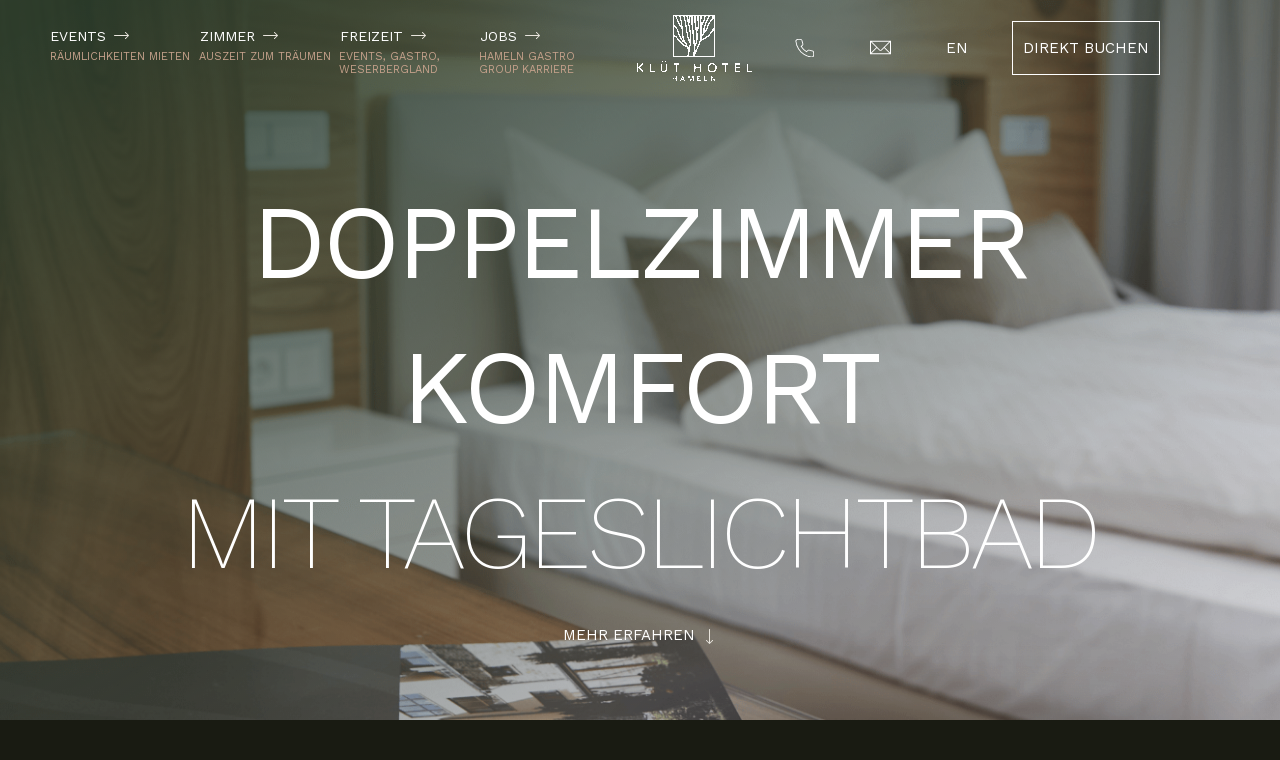

--- FILE ---
content_type: text/html; charset=UTF-8
request_url: https://kluethotel.de/hotelzimmer-und-suiten/doppelzimmer-komfort/
body_size: 50056
content:
<!DOCTYPE html>
<html lang="de-DE" prefix="og: https://ogp.me/ns#">
<head>
	
	

<script async type="module" src="https://consent.kluethotel.de/kluethotel-de/config.js"></script>
<script async type="module" src="https://consent.kluethotel.de/kluethotel-de/consent.js"></script>

	<!-- Google Tag Manager -->
	<script>(function(w,d,s,l,i){
			w[l]=w[l]||[];
			w[l].push({'gtm.start':new Date().getTime(),event:'gtm.js'});
			var f=d.getElementsByTagName(s)[0],j=d.createElement(s),dl=l!='dataLayer'?'&l='+l:'';
			j.async=true;
			j.src='https://connect.kluethotel.de/tsolution'+i+dl;f.parentNode.insertBefore(j,f);
		})(window,document,'script','dataLayer','');</script>
	<!-- End Google Tag Manager -->
<meta name="viewport" content="width=device-width, initial-scale=1.0">	
	
	
<link rel="alternate" href="https://kluethotel.de/hotelzimmer-und-suiten/doppelzimmer-komfort/" hreflang="de" />
<link rel="alternate" href="https://kluethotel.de/en/rooms/double-room-comfort/" hreflang="en" />

<!-- Suchmaschinen-Optimierung durch Rank Math PRO - https://rankmath.com/ -->
<title>Doppelzimmer Komfort | Klüt Hotel Hameln</title>
<style id="wpr-usedcss">.cp-popup-container,.cp-popup-container *{-webkit-box-sizing:border-box;-moz-box-sizing:border-box;box-sizing:border-box}.cp-popup-container:after,.cp-popup:after,.cpro-form:after{clear:both}.cp-popup-container:after,.cp-popup-container:before,.cp-popup:after,.cp-popup:before,.cpro-form:after,.cpro-form:before{display:table;content:""}html.cp-disable-scroll{overflow:hidden}button.cp-button-field,input.cp-form-field,select.cp-form-field,textarea.cp-form-field{margin:0}.cp-field-html-data ::-webkit-input-placeholder{font-family:inherit;font-weight:inherit;color:inherit}.cp-field-html-data ::-moz-placeholder{font-family:inherit;font-weight:inherit;color:inherit}.cp-field-html-data :-ms-input-placeholder{font-family:inherit;font-weight:inherit;color:inherit}.cp-field-html-data :-moz-placeholder{font-family:inherit;font-weight:inherit;color:inherit}.cp-field-element::-moz-placeholder,.cp-field-element::-webkit-input-placeholder,.cp-field-html-data input[type]:-ms-input-placeholder,.cp-field-html-data input[type]::-moz-placeholder,.cp-field-html-data input[type]::-webkit-input-placeholder,.cp-field-html-data textarea:-ms-input-placeholder,.cp-field-html-data textarea::-moz-placeholder,.cp-field-html-data textarea::-webkit-input-placeholder{color:inherit;font-family:inherit}.cp-field-html-data select option{background-color:inherit}.cp-field-html-data[data-action=close]{pointer-events:all}.cp-popup-container .cp-field-html-data.cpro-overlay-field{position:fixed!important;z-index:999999!important}.cp-popup-container.cp-module-full_screen .cp-field-html-data.cpro-overlay-field{z-index:99999999!important}.cp-field-html-data[data-type=cp_button] .cp-button,.cp-field-html-data[data-type=cp_button] .cp-button:hover{background:0 0;line-height:1;text-shadow:none}.cp-field-html-data[data-type=cp_button] .cp-button,.cp-field-html-data[data-type=cp_button] .cp-button:focus{outline:0;box-shadow:none;position:inherit}.cp-field-html-data[data-type=cp_gradient_button] .cp-button{line-height:1;position:inherit}.cp-target.cp-button-tooltip.cp-tooltip-bottom:after,.cp-target.cp-button-tooltip.cp-tooltip-top:after{content:'';position:absolute;left:50%;margin-left:-5px;border-width:6px;border-style:solid}.cp-target.cp-button-tooltip.cp-tooltip-top:after{border-color:#d6e9c6 transparent transparent;bottom:101%;bottom:calc(100% + 1px)}.cp-target.cp-button-tooltip.cp-tooltip-bottom:after{bottom:-20%;border-color:transparent transparent #f9f9f9}.cp-target.cp-button-tooltip:before{content:attr(data-content);position:absolute;text-align:center;pointer-events:none;background:#fafafa;font-size:13px;min-width:238px;left:50%;transform:translateX(-50%);color:#444}.cp-field-html-data .cp-shape-container.cp-tooltip-bottom:before{content:attr(data-content);position:absolute;top:120%;background:#fafafa;font-size:13px;min-width:238px;left:50%;transform:translateX(-50%);padding:15px;margin-bottom:12px;border-radius:3px;color:#444;box-shadow:0 3px 7px rgba(0,0,0,.15);pointer-events:none;text-align:center;line-height:19px}.cp-field-html-data .cp-shape-container.cp-tooltip-top:before{content:attr(data-content);position:absolute;bottom:100%;background:#fafafa;font-size:13px;min-width:238px;left:50%;transform:translateX(-50%);padding:15px;margin-bottom:12px;border-radius:3px;color:#444;box-shadow:0 3px 7px rgba(0,0,0,.15);pointer-events:none;text-align:center;line-height:19px}.cp-target.cp-button-tooltip.cp-tooltip-top:before{bottom:calc(100% + 12px);padding:15px;margin:0;border-radius:3px}.cp-target.cp-button-tooltip.cp-tooltip-bottom:before{top:120%;padding:15px;margin-bottom:12px;border-radius:3px;box-shadow:0 3px 7px rgba(0,0,0,.15)}.cp-state-success .cp-target.cp-button-tooltip.cp-tooltip-bottom:before,.cp-state-success .cp-target.cp-button-tooltip.cp-tooltip-top:before{color:#3c763d;background:#dff0d8;border:1px solid #d6e9c6}.cp-error-tooltip .cp-target.cp-button-tooltip.cp-tooltip-bottom:before,.cp-error-tooltip .cp-target.cp-button-tooltip.cp-tooltip-top:before{color:#a94442;line-height:1.4;min-width:320px;background-color:#f2dede;border:1px solid #ebccd1;text-transform:none}.cp-error-tooltip .cp-target.cp-button-tooltip.cp-tooltip-top:after{border-color:#f1dddd transparent transparent}.cp-field-html-data .cp_shape_submit_hidden{display:none}.cp-field-html-data.cp-shapes-wrap.cp-error-tooltip,.cp-field-html-data.cp-shapes-wrap.cp-state-success{z-index:26!important}.cp-field-html-data .cp_shape_submit_label,.cp-field-html-data.cp-shapes-wrap[data-action=goto_url] svg,.cp-field-html-data.cp-shapes-wrap[data-action=submit_n_goto_url] svg{cursor:pointer}.cp-field-html-data .cp-shape-container.cp-tooltip-bottom:after,.cp-field-html-data .cp-shape-container.cp-tooltip-top:after{content:'';position:absolute;left:50%;margin-left:-5px;border-width:6px;border-style:solid}.cp-field-html-data .cp-shape-container.cp-tooltip-top:after{bottom:101%;border-color:#3c763d transparent transparent}.cp-state-success.cp-field-html-data .cp-shape-container.cp-tooltip-top:after{border-color:#dff0d8 transparent transparent}.cp-field-html-data .cp-shape-container.cp-tooltip-bottom:after{bottom:-20%;border-color:transparent transparent #f9f9f9}.cp-btn-tooltip{position:absolute;bottom:120%;bottom:calc(100% + 12px);font-size:13px;min-width:238px;left:50%;transform:translateX(-50%)}.cp-shape-tooltip{position:absolute;bottom:120%;bottom:calc(100% + 12px);font-size:13px;min-width:238px;left:50%;transform:translateX(-50%)}.cp-error-tooltip.cp-field-html-data .cp-shape-container.cp-tooltip-top:after{border-color:#f2dede transparent transparent!important}.cp-tooltip-close:hover{color:red}.cp-field-html-data[data-action] .cp-error-tip-content{cursor:auto}.cp-error-tip-content{color:#a94442;line-height:1.4;min-width:320px;background-color:#f2dede;border:1px solid #ebccd1;text-transform:none;padding:15px;margin:0;border-radius:3px}.cp-tooltip-close{width:10px;height:10px;line-height:10px;position:absolute;top:5px;right:5px}body.cpro-wel-mat-open{transition:all 0s ease 0s,padding-top .7s ease-in-out}.cp-state-success.cp-field-html-data .cp-shape-container.cp-tooltip-bottom:before,.cp-state-success.cp-field-html-data .cp-shape-container.cp-tooltip-top:before{color:#3c763d;background:#dff0d8;border:1px solid #d6e9c6;text-transform:capitalize}.cp-error-tooltip.cp-field-html-data .cp-shape-container.cp-tooltip-bottom:before,.cp-error-tooltip.cp-field-html-data .cp-shape-container.cp-tooltip-top:before{color:#a94442;line-height:1.4;min-width:320px;background-color:#f2dede;border:1px solid #ebccd1;text-transform:none}.cpro-overlay{position:fixed;z-index:999999;top:0;left:0;bottom:0;right:0;width:100%;height:100%;overflow-y:auto}.cp-module-info_bar .cp-popup-wrapper{display:none}.cp-popup-container.cpro-open .cpro-overlay{opacity:1;visibility:visible;overflow:auto;display:block;cursor:pointer}.cp-popup-container.cpro-open.cp-module-widget .cp-popup-wrapper{overflow:visible}.cp-popup-container.cpro-open .cp-popup-wrapper{opacity:1;visibility:visible;display:block;width:100%}.cp-popup-wrapper{z-index:999999;pointer-events:none}.cp-popup-wrapper.cp-close{overflow:auto;-webkit-animation-name:fadeOut;animation-name:fadeOut;-webkit-animation-duration:.3s;animation-duration:.3s;-webkit-animation-fill-mode:both;animation-fill-mode:both}@-webkit-keyframes fadeOut{0%{opacity:1}100%{opacity:0}}@keyframes fadeOut{0%{opacity:1}100%{opacity:0}}.cp-module-modal_popup .cp-popup{width:100%;max-width:100%;display:block;margin:0 auto;position:fixed;-webkit-perspective:1200px;-moz-perspective:1200px;-ms-perspective:1200px;perspective:1200px;font-style:normal;font-weight:400;font-variant:normal;text-transform:none;line-height:1;z-index:99}html.cpro-exceed-viewport .cp-module-modal_popup .cp-popup,html.cpro-ios-device .cp-module-full_screen .cp-popup,html.cpro-ios-device .cp-module-modal_popup .cp-popup{position:absolute}html.cpro-exceed-viewport,html.cpro-ios-device .cpro-overlay{overflow:hidden}.cp-popup-content{display:none;position:relative;z-index:999;width:100%;opacity:0;pointer-events:auto;box-shadow:none}.cp-popup-content.cpro-active-step{opacity:1;display:block;-webkit-animation:1s ease-out cproFadeInNone;-moz-animation:1s ease-out cproFadeInNone;-o-animation:1s ease-out cproFadeInNone;animation:1s ease-out cproFadeInNone}@-webkit-keyframes cproFadeInNone{0%{display:none;opacity:0}1%{display:block;opacity:0}100%{display:block;opacity:1}}@-moz-keyframes cproFadeInNone{0%{display:none;opacity:0}1%{display:block;opacity:0}100%{display:block;opacity:1}}@-o-keyframes cproFadeInNone{0%{display:none;opacity:0}1%{display:block;opacity:0}100%{display:block;opacity:1}}@keyframes cproFadeInNone{0%{display:none;opacity:0}1%{display:block;opacity:0}100%{display:block;opacity:1}}.cp-module-full_screen .cp-popup-content,.cp-module-modal_popup .cp-popup-content{top:50%;left:50%;position:absolute;cursor:auto}.cp-module-widget .cp-popup-content{margin:0 auto}.cp-module-before_after .cp-popup-content,.cp-module-inline .cp-popup-content{left:50%;-webkit-transform:translateX(-50%);-moz-transform:translateX(-50%);-ms-transform:translateX(-50%);transform:translateX(-50%);position:relative;overflow:visible}.cp-popup-container.cp-module-before_after .cp-popup-wrapper,.cp-popup-container.cp-module-inline .cp-popup-wrapper{opacity:1;display:block;visibility:visible;overflow:visible}.cp-popup-container.cp-module-widget{margin:15px 0}.cp-module-before_after .cpro-animate-container,.cp-module-inline .cpro-animate-container,.cp-module-widget .cpro-animate-container{overflow:visible}.cp-module-modal_popup .cpro-animate-container{height:100%;left:0;bottom:auto;pointer-events:none}.cp-popup-content .cp-target p{margin:auto}.cp-field-html-data label{color:inherit;background-color:inherit;background:inherit;font-weight:inherit;display:block}button.cp-field-element,input[type].cp-field-element,textarea.cp-field-element{text-transform:none;line-height:1.5;letter-spacing:normal}button.cp-field-element{padding:0}.cp-field-html-data button[disabled]{cursor:default;opacity:1}.cp-popup-container .cp-heading,.cp-popup-container .cp-target p{line-height:inherit;padding:0;font-size:inherit;font-weight:inherit}.cp-popup-container .cp-target strong{font-weight:700}.cp-popup-container .cp-target p,.cp-popup-container .cp-target strong{color:inherit;line-height:inherit;font-family:inherit;text-align:inherit}.cp-field-html-data img.cp-img-lazy{max-width:none}.cp-field-html-data .cp-field-element{overflow:hidden}.cp-popup-container.cp-module-full_screen .cp-popup{z-index:99999999;height:100%}.cp-close-container{cursor:pointer}.cp-field-html-data{position:absolute}.cp-popup-content::before{content:'';display:block;height:100%;position:absolute;width:100%;border-radius:inherit}.cp_loader_container{display:inline-flex;align-items:center;justify-content:center;font-size:inherit;border-radius:50%;border:2px solid rgba(0,0,0,.2);animation-name:cp-loader-spin;animation-duration:1s;animation-iteration-count:infinite;animation-timing-function:linear;position:relative;vertical-align:top}.cp_loader_container .cp-button-loader-style{position:relative;font-size:inherit;width:1.5em;height:1.5em;line-height:1.5em}.cp_success_loader_container{-webkit-animation:none;animation:none;transition:border .5s ease-out}.cp_success_loader_container .cp-button-loader-style.draw:after{opacity:1;animation-duration:1.2s;animation-timing-function:ease;animation-name:cp-checkmark;transform:scaleX(-1) rotate(135deg);backface-visibility:hidden;-webkit-backface-visibility:hidden}.cp_error_loader_container{-webkit-animation:none;animation:none;transition:border .5s ease-out;border:2px solid #fff;display:inline-flex;align-items:center;justify-content:center;font-size:inherit;border-radius:50%;-webkit-animation:1s fadein;-moz-animation:1s fadein;-ms-animation:fadein 1s;-o-animation:1s fadein;animation:1s fadein}.cp_success_loader_container .cp-button-loader-style:after{opacity:0;font-size:inherit;height:.88em;width:.42em;border-right:2px solid;border-top:2px solid;content:'';position:absolute;top:.8em;left:.26em;transform-origin:left top;-webkit-box-sizing:inherit;-moz-box-sizing:inherit;box-sizing:inherit}@keyframes fadein{from{opacity:0}to{opacity:1}}@-moz-keyframes fadein{from{opacity:0}to{opacity:1}}@-webkit-keyframes fadein{from{opacity:0}to{opacity:1}}@-ms-keyframes fadein{from{opacity:0}to{opacity:1}}@-o-keyframes fadein{from{opacity:0}to{opacity:1}}@keyframes cp-loader-spin{0%{transform:rotate(0)}100%{transform:rotate(360deg)}}@keyframes cp-checkmark{0%{height:0;width:0;opacity:1}20%{height:0;width:.42em;opacity:1}40%{height:.88em;width:.42em;opacity:1}100%{height:.88em;width:.42em;opacity:1}}.cpro-form input[type=color],.cpro-form input[type=date],.cpro-form input[type=datetime],.cpro-form input[type=email],.cpro-form input[type=number],.cpro-form input[type=text],.cpro-form input[type=time],.cpro-form input[type=url],.cpro-form select,.cpro-form textarea{background-color:transparent;box-shadow:inherit}.cp_checkbox_label{cursor:pointer;margin-bottom:0}.cp-popup input[type=checkbox],.cp-popup input[type=radio]{border:1px solid #b4b9be;background:#fff;color:#555;clear:none;cursor:pointer;display:inline-block;line-height:0;height:16px;margin:-4px 4px 0 0;outline:0;padding:0!important;text-align:center;vertical-align:middle;width:16px;min-width:16px;-webkit-appearance:none;-webkit-box-shadow:inset 0 1px 2px rgba(0,0,0,.1);box-shadow:inset 0 1px 2px rgba(0,0,0,.1);-webkit-transition:border-color .05s ease-in-out;transition:.05s border-color ease-in-out}.cp-popup input[type=checkbox]:focus,.cp-popup input[type=radio]:focus{outline:0}.cp-popup input[type=radio]{border-radius:50%;line-height:10px;margin-right:4px;-webkit-border-radius:50%}.cp-popup input[type=checkbox]:checked:before,.cp-popup input[type=radio]:checked:before{display:inline-block;font-family:convertpro!important;vertical-align:middle;width:16px;-webkit-font-smoothing:antialiased;-moz-osx-font-smoothing:grayscale}.cp-popup input[type=radio]:checked:before{background-color:#1e8cbe;border-radius:50%;content:"";font-size:24px;height:6px;margin:4px;line-height:16px;text-indent:-9999px;width:6px}.cp-popup input[type=checkbox]:checked:before{content:"\2713";color:#1e8cbe;font-size:12px;font-weight:700;margin:0;position:absolute;top:50%;transform:translate(-50%,-50%)}.cp-popup input[type=checkbox],.cp-popup input[type=email],.cp-popup input[type=number],.cp-popup input[type=radio],.cp-popup input[type=text],.cp-popup select,.cp-popup textarea{background-color:#fff;color:#32373c;outline:0;transition:50ms border-color ease-in-out;-webkit-transition:border-color 50ms ease-in-out;max-width:100%}.cpro-form input[type=checkbox],.cpro-form input[type=radio]{box-shadow:inherit;margin-right:5px}.cp-popup input[type=checkbox]{position:relative}img.cp-target.cp-field-element.cp-close-image{display:block;transform:translateZ(0)}.cp-target.cp-field-element.cp-form-input-field.cp-form-field.cp-checkbox-field,.cp-target.cp-field-element.cp-form-input-field.cp-form-field.cp-radio-field{background:0 0;border:none;border-radius:0;box-shadow:none;line-height:20px}.cp-vertical-orien .cp-checkbox-wrap{display:block;margin-right:0;margin-top:5px}select.cp-target.cp-field-element.cp-form-input-field.cp-form-field.cp-dropdown-field{-webkit-appearance:none}.cp-field-html-data span.input-icon-dropdown{position:absolute;top:48%;right:2%;border-style:solid;border-width:6px 4px 4px;border-color:#666 transparent transparent}.cp-field-html-data .cp-custom-html{overflow:visible}.cp-popup-content .cp-field-html-data .cp-field-shadow{position:absolute;width:100%;height:100%;top:0;left:0;pointer-events:none}.cp-shapes-wrap svg.cp-target{display:block;height:inherit;width:inherit;transform:none;position:static}.cp-module-full_screen .cp-popup,.cp-module-info_bar .cp-popup{top:0;bottom:auto;position:fixed;width:100%!important;z-index:999999}.cp-module-full_screen .cp-popup-wrapper{position:fixed;top:0;left:0;bottom:0;right:0}.cp-module-info_bar .cp-popup.cp-top{z-index:999}.cp-popup-content .cpro-form-container{position:relative;width:100%;height:100%;display:inline-block}html.cpro-ib-open{transition:all 1s ease-in-out;-webkit-transition:1s ease-in-out;-moz-transition:1s ease-in-out;-ms-transition:1s ease-in-out}.cp-module-info_bar .cp-popup.cp_infobar_toggle.cp-top{display:none}.cp-field-html-data .cp-close-field,.cp-field-html-data.cp-close-field[data-action=none],.cp-field-html-data[data-action],.cp-field-html-data[data-action] *{cursor:pointer}.cp-field-html-data[data-action=none]{cursor:default}.cp-module-before_after .cp-popup-wrapper{opacity:1;visibility:visible;position:relative;overflow:auto;display:block;z-index:9;-webkit-transition:opacity .3s,visibility .3s;-moz-transition:opacity .3s,visibility .3s;-ms-transition:opacity .3s,visibility .3s;transition:opacity .3s,visibility .3s}textarea.cp-textarea-field{resize:none;overflow:auto}.cp-target.cp_button{overflow:auto;text-transform:none;line-height:1em;letter-spacing:normal}.cp-open-infobar-toggle-wrap{position:fixed;width:100%;height:100%;top:0;left:0;pointer-events:none;z-index:999999}.cp-open-infobar-toggle{position:fixed;cursor:pointer;width:350px;height:45px;pointer-events:auto;text-align:center;background:#faebd7;line-height:45px;z-index:999999;visibility:inherit;display:none}.cp-popup-container.cpro-open .cp-open-infobar-toggle{display:block}.cp-open-toggle-wrap.bottom-right{top:auto;bottom:0}.cp-open-toggle{position:fixed;cursor:pointer;width:350px;height:45px;pointer-events:auto;text-align:center;background:#faebd7;line-height:45px;z-index:999999;visibility:inherit;display:none}.cp-popup-container.cpro-open .cp-open-toggle{display:block}.cp_has_toggle_sticky .cp-popup{z-index:999999}.cp_has_toggle_sticky .cp-popup-content{transition:transform .75s}.cp_has_toggle .cp-popup-content.bottom-left,.cp_has_toggle .cp-popup-content.bottom-right{-webkit-transform:translateY(100%);-moz-transform:translateY(100%);-ms-transform:translateY(100%);-o-transform:translateY(100%);transform:translateY(100%)}.cp_has_toggle .cp-popup-content.bottom-center{-webkit-transform:translateX(-50%) translateY(100%);-moz-transform:translateX(-50%) translateY(100%);-ms-transform:translateX(-50%) translateY(100%);-o-transform:translateX(-50%) translateY(100%);transform:translateX(-50%) translateY(100%)}.cp_has_toggle .cp-popup-content.top-left,.cp_has_toggle .cp-popup-content.top-right{-webkit-transform:translateY(-100%);-moz-transform:translateY(-100%);-ms-transform:translateY(-100%);-o-transform:translateY(-100%);transform:translateY(-100%)}.cp_has_toggle .cp-popup-content.center-left{-webkit-transform:translateX(-100%) translateY(-50%);-moz-transform:translateX(-100%) translateY(-50%);-ms-transform:translateX(-100%) translateY(-50%);-o-transform:translateX(-100%) translateY(-50%);transform:translateX(-100%) translateY(-50%)}.cp_has_toggle .cp-popup-content.top-center{-webkit-transform:translateX(-50%) translateY(-100%);-moz-transform:translateX(-50%) translateY(-100%);-ms-transform:translateX(-50%) translateY(-100%);-o-transform:translateX(-50%) translateY(-100%);transform:translateX(-50%) translateY(-100%)}.cp-toggle-type-sticky{position:relative}.cp-popup-content.center-left .cp-toggle-type-sticky{top:50%;left:100%;right:auto;bottom:auto;-webkit-transform:rotate(-90deg) translateY(50%);-moz-transform:rotate(-90deg) translateY(50%);-ms-transform:rotate(-90deg) translateY(50%);-o-transform:rotate(-90deg) translateY(50%);transform:rotate(-90deg) translateY(50%);transform-origin:center}.cp-popup-content.center-right .cp-toggle-type-sticky{top:50%;left:auto;right:100%;bottom:auto;-webkit-transform:rotate(90deg) translateY(-50%);-moz-transform:rotate(90deg) translateY(-50%);-ms-transform:rotate(90deg) translateY(-50%);-o-transform:rotate(90deg) translateY(-50%);transform:rotate(90deg) translateY(-50%);transform-origin:center}.cp-toggle-type-sticky .cp-open-toggle{position:absolute}.cp-toggle-type-sticky.bottom-center .cp-open-toggle,.cp-toggle-type-sticky.bottom-left .cp-open-toggle,.cp-toggle-type-sticky.bottom-right .cp-open-toggle{top:auto;bottom:0}.cp-toggle-type-sticky.bottom-right .cp-open-toggle,.cp-toggle-type-sticky.top-right .cp-open-toggle{right:0}.cpro-video-container iframe,.cpro-video-container video{width:inherit;height:inherit}a[class^=manual_trigger_]{cursor:pointer}input.cpro-hp-field[type=text]{position:absolute;left:-9999px}@media only screen and (max-width:768px){body.cpro-wel-mat-open{position:fixed;width:100%;overflow-y:auto;max-height:100%}html.cpro-overflow-mat{overflow:scroll}}@media only screen and (max-width:480px){.cp-module-modal_popup .cp-popup{position:absolute}}.g-recaptcha{transform:scale(.77);-webkit-transform:scale(.77);transform-origin:0 0;-webkit-transform-origin:0 0}.recaptcha-msg-error{color:#c65848}.g-recaptcha.error{border:2px solid #c64848;padding:.2em;width:21em}@media screen and (max-height:575px){.g-recaptcha{transform:scale(.77);-webkit-transform:scale(.77);transform-origin:0 0;-webkit-transform-origin:0 0}}.cp-animated{-webkit-animation-duration:.85s;animation-duration:.85s;-webkit-animation-fill-mode:both;animation-fill-mode:both;opacity:1}@-webkit-keyframes cp-fadeIn{from{opacity:0}to{opacity:1}}@keyframes cp-fadeIn{from{opacity:0}to{opacity:1}}.cp-fadeIn{-webkit-animation-name:cp-fadeIn;animation-name:cp-fadeIn}@-webkit-keyframes cp-slideInDown{from{opacity:0;-webkit-transform:translate3d(0,-100%,0);transform:translate3d(0,-100%,0);visibility:visible}to{opacity:1;-webkit-transform:translate3d(0,0,0);transform:translate3d(0,0,0);visibility:visible}}@keyframes cp-slideInDown{from{opacity:0;-webkit-transform:translate3d(0,-100%,0);transform:translate3d(0,-100%,0);visibility:visible}to{opacity:1;-webkit-transform:translate3d(0,0,0);transform:translate3d(0,0,0);visibility:visible}}.cp-slideInDown{-webkit-animation-name:cp-slideInDown;animation-name:cp-slideInDown}@-webkit-keyframes cp-slideInLeft{from{opacity:0;-webkit-transform:translate3d(-100%,0,0);transform:translate3d(-100%,0,0);visibility:visible}to{opacity:1;-webkit-transform:translate3d(0,0,0);transform:translate3d(0,0,0);visibility:visible}}@keyframes cp-slideInLeft{from{opacity:0;-webkit-transform:translate3d(-100%,0,0);transform:translate3d(-100%,0,0);visibility:visible}to{opacity:1;-webkit-transform:translate3d(0,0,0);transform:translate3d(0,0,0);visibility:visible}}.cp-slideInLeft{-webkit-animation-name:cp-slideInLeft;animation-name:cp-slideInLeft}@-webkit-keyframes cp-slideInRight{from{opacity:0;-webkit-transform:translate3d(100%,0,0);transform:translate3d(100%,0,0);visibility:visible}to{opacity:1;-webkit-transform:translate3d(0,0,0);transform:translate3d(0,0,0);visibility:visible}}@keyframes cp-slideInRight{from{opacity:0;-webkit-transform:translate3d(100%,0,0);transform:translate3d(100%,0,0);visibility:visible}to{opacity:1;-webkit-transform:translate3d(0,0,0);transform:translate3d(0,0,0);visibility:visible}}.cp-slideInRight{-webkit-animation-name:cp-slideInRight;animation-name:cp-slideInRight}@-webkit-keyframes cp-slideInUp{from{opacity:0;-webkit-transform:translate3d(0,100%,0);transform:translate3d(0,100%,0);visibility:visible}to{opacity:1;-webkit-transform:translate3d(0,0,0);transform:translate3d(0,0,0);visibility:visible}}@keyframes cp-slideInUp{from{opacity:0;-webkit-transform:translate3d(0,100%,0);transform:translate3d(0,100%,0);visibility:visible}to{opacity:1;-webkit-transform:translate3d(0,0,0);transform:translate3d(0,0,0);visibility:visible}}.cp-slideInUp{-webkit-animation-name:cp-slideInUp;animation-name:cp-slideInUp}@-webkit-keyframes cp-slideOutLeft{from{opacity:1;-webkit-transform:translate3d(0,0,0);transform:translate3d(0,0,0)}to{opacity:0;visibility:hidden;-webkit-transform:translate3d(-100%,0,0);transform:translate3d(-100%,0,0)}}@keyframes cp-slideOutLeft{from{opacity:1;-webkit-transform:translate3d(0,0,0);transform:translate3d(0,0,0)}to{opacity:0;visibility:hidden;-webkit-transform:translate3d(-100%,0,0);transform:translate3d(-100%,0,0)}}.cp-slideOutLeft{-webkit-animation-name:cp-slideOutLeft;animation-name:cp-slideOutLeft}@-webkit-keyframes cp-slideOutRight{from{opacity:1;-webkit-transform:translate3d(0,0,0);transform:translate3d(0,0,0)}to{opacity:0;visibility:hidden;-webkit-transform:translate3d(100%,0,0);transform:translate3d(100%,0,0)}}@keyframes cp-slideOutRight{from{opacity:1;-webkit-transform:translate3d(0,0,0);transform:translate3d(0,0,0)}to{opacity:0;visibility:hidden;-webkit-transform:translate3d(100%,0,0);transform:translate3d(100%,0,0)}}.cp-slideOutRight{-webkit-animation-name:cp-slideOutRight;animation-name:cp-slideOutRight}@-webkit-keyframes cp-slideOutDown{from{opacity:1;-webkit-transform:translate3d(0,0,0);transform:translate3d(0,0,0)}to{opacity:0;visibility:hidden;-webkit-transform:translate3d(0,100%,0);transform:translate3d(0,100%,0)}}@keyframes cp-slideOutDown{from{opacity:1;-webkit-transform:translate3d(0,0,0);transform:translate3d(0,0,0)}to{opacity:0;visibility:hidden;-webkit-transform:translate3d(0,100%,0);transform:translate3d(0,100%,0)}}.cp-slideOutDown{-webkit-animation-name:cp-slideOutDown;animation-name:cp-slideOutDown}@keyframes cp-slideOutUp{from{transform:translate3d(0,0,0)}to{visibility:hidden;transform:translate3d(0,-100%,0)}}.cp-slideOutUp{animation-name:cp-slideOutUp}@-webkit-keyframes cp-fadeInScale{from{-webkit-transform:scale(.7);opacity:0}50%{-webkit-transform:scale(1);opacity:1}}@keyframes cp-fadeInScale{from{transform:scale(.7);opacity:0}50%{transform:scale(1);opacity:1}}.cp-fadeInScale{-webkit-animation-name:cp-fadeInScale;animation-name:cp-fadeInScale}img:is([sizes=auto i],[sizes^="auto," i]){contain-intrinsic-size:3000px 1500px}.cp-popup-container .cp-popup-wrapper,.cp-popup-container .cpro-overlay{opacity:0;visibility:hidden;display:none}address,blockquote,body,dd,dl,dt,fieldset,figure,h1,h2,h3,h4,h5,h6,hr,html,iframe,legend,li,ol,p,pre,textarea,ul{border:0;font-size:100%;font-style:inherit;font-weight:inherit;margin:0;outline:0;padding:0;vertical-align:baseline}html{-webkit-text-size-adjust:100%;-ms-text-size-adjust:100%}body{margin:0}main,nav{display:block}progress{display:inline-block;vertical-align:baseline}a{background-color:transparent}a:active{outline:0}a,a:focus,a:hover,a:visited{text-decoration:none}abbr[title]{border-bottom:1px dotted}dfn{font-style:italic}mark{background:#ff0;color:#000}small{font-size:80%}sub,sup{font-size:75%;line-height:0;position:relative;vertical-align:baseline}sup{top:-.5em}sub{bottom:-.25em}img{border:0}svg:not(:root){overflow:hidden}figure{margin:0}hr{box-sizing:content-box;height:0}pre{overflow:auto}code,kbd,pre,samp{font-size:1em}button,input,optgroup,select,textarea{color:inherit;font:inherit;margin:0}button{overflow:visible}button,select{text-transform:none}button,html input[type=button],input[type=reset],input[type=submit]{-webkit-appearance:button;cursor:pointer}button[disabled],html input[disabled]{cursor:default}button::-moz-focus-inner,input::-moz-focus-inner{border:0;padding:0}input{line-height:normal}input[type=checkbox],input[type=radio]{box-sizing:border-box;padding:0}input[type=number]::-webkit-inner-spin-button,input[type=number]::-webkit-outer-spin-button{height:auto}fieldset{border:1px solid var(--ast-border-color);margin:0;padding:.35em .625em .75em}legend{border:0;padding:0}fieldset legend{margin-bottom:1.5em;padding:0 .5em}textarea{overflow:auto}optgroup{font-weight:700}table{border-collapse:collapse;border-spacing:0}td,th{padding:0}.ast-container{max-width:100%}.ast-container{margin-left:auto;margin-right:auto;padding-left:20px;padding-right:20px}h1,h2,h3,h4,h5,h6{clear:both}.entry-content h1,h1{color:#808285;font-size:2em;line-height:1.2}.entry-content h2,h2{color:#808285;font-size:1.7em;line-height:1.3}.entry-content h3,h3{color:#808285;font-size:1.5em;line-height:1.4}.entry-content h4,h4{color:#808285;line-height:1.5;font-size:1.3em}.entry-content h5,h5{color:#808285;line-height:1.6;font-size:1.2em}.entry-content h6,h6{color:#808285;line-height:1.7;font-size:1.1em}html{box-sizing:border-box}*,:after,:before{box-sizing:inherit}body{color:#808285;background:#fff;font-style:normal}ol,ul{margin:0 0 1.5em 3em}ul{list-style:disc}ol{list-style:decimal}li>ol,li>ul{margin-bottom:0;margin-left:1.5em}dt{font-weight:600}dd{margin:0 1.5em 1em}strong{font-weight:700}cite,dfn,em,i{font-style:italic}blockquote{quotes:"" ""}blockquote:after,blockquote:before{content:""}blockquote{border-left:5px solid var(--ast-border-color);padding:20px;font-size:1.2em;font-style:italic;margin:0 0 1.5em;position:relative}address{margin:0 0 1.5em}address,cite{font-style:italic}abbr,acronym{border-bottom:1px dotted #666;cursor:help}pre{background:var(--ast-code-block-background);font-family:"Courier 10 Pitch",Courier,monospace;margin-bottom:1.6em;overflow:auto;max-width:100%;padding:1.6em}code,kbd,tt,var{font:1em Monaco,Consolas,"Andale Mono","DejaVu Sans Mono",monospace}img{height:auto;max-width:100%}hr{background-color:#ccc;border:0;height:1px;margin-bottom:1.5em}.button,button,input,select,textarea{color:#808285;font-weight:400;font-size:100%;margin:0;vertical-align:baseline}button,input{line-height:normal}big{font-size:125%}ins,mark{background:0 0;text-decoration:none}table,td,th{border:1px solid var(--ast-border-color)}table{border-collapse:separate;border-spacing:0;border-width:1px 0 0 1px;margin:0 0 1.5em;width:100%}th{font-weight:600}td,th{padding:.7em 1em;border-width:0 1px 1px 0}.button,button,input[type=button],input[type=reset],input[type=submit]{border:1px solid;border-color:var(--ast-border-color);border-radius:2px;background:#e6e6e6;padding:.6em 1em .4em;color:#fff}.button:focus,.button:hover,button:focus,button:hover,input[type=button]:focus,input[type=button]:hover,input[type=reset]:focus,input[type=reset]:hover,input[type=submit]:focus,input[type=submit]:hover{color:#fff;border-color:var(--ast-border-color)}.button:active,.button:focus,button:active,button:focus,input[type=button]:active,input[type=button]:focus,input[type=reset]:active,input[type=reset]:focus,input[type=submit]:active,input[type=submit]:focus{border-color:var(--ast-border-color);outline:0}input[type=email],input[type=text],input[type=url],textarea{color:#666;border:1px solid var(--ast-border-color);border-radius:2px;-webkit-appearance:none}input[type=email]:focus,input[type=text]:focus,input[type=url]:focus,textarea:focus{color:#111}textarea{padding-left:3px;width:100%}a{color:#4169e1}a:focus,a:hover{color:#191970}a:focus{outline:dotted thin}a:hover{outline:0}.screen-reader-text{border:0;clip:rect(1px,1px,1px,1px);height:1px;margin:-1px;overflow:hidden;padding:0;position:absolute;width:1px;word-wrap:normal!important}.screen-reader-text:focus{background-color:#f1f1f1;border-radius:2px;box-shadow:0 0 2px 2px rgba(0,0,0,.6);clip:auto!important;color:#21759b;display:block;font-size:12.25px;font-size:.875rem;height:auto;left:5px;line-height:normal;padding:15px 23px 14px;text-decoration:none;top:5px;width:auto;z-index:100000}.aligncenter{clear:both;text-align:center;display:block;margin-left:auto;margin-right:auto}iframe,object{max-width:100%}::selection{color:#fff;background:#0274be}body{-webkit-font-smoothing:antialiased;-moz-osx-font-smoothing:grayscale}body:not(.logged-in){position:relative}#page{position:relative}a,a:focus{text-decoration:none}.site-footer a *,.site-header a *,a{transition:all .2s linear}.capitalize{text-transform:uppercase}img{vertical-align:middle}.entry-content h1,.entry-content h2,.entry-content h3,.entry-content h4,.entry-content h5,.entry-content h6{margin-bottom:20px}p{margin-bottom:1.75em}blockquote{margin:1.5em 1em 1.5em 3em;font-size:1.1em;line-height:inherit;position:relative}.button,input[type=button],input[type=submit]{border-radius:0;padding:18px 30px;border:0;box-shadow:none;text-shadow:none}.button:hover,input[type=button]:hover,input[type=submit]:hover{box-shadow:none}.button:active,.button:focus,input[type=button]:active,input[type=button]:focus,input[type=submit]:active,input[type=submit]:focus{box-shadow:none}.search-form .search-field{outline:0}.ast-search-menu-icon{position:relative;z-index:3}.site .skip-link{background-color:#f1f1f1;box-shadow:0 0 1px 1px rgba(0,0,0,.2);color:#21759b;display:block;font-family:Montserrat,"Helvetica Neue",sans-serif;font-size:14px;font-weight:700;left:-9999em;outline:0;padding:15px 23px 14px;text-decoration:none;text-transform:none;top:-9999em}.site .skip-link:focus{clip:auto;height:auto;left:6px;top:7px;width:auto;z-index:100000;outline:dotted thin}input,select{line-height:1}body,button,input[type=button],input[type=submit],textarea{line-height:1.85714285714286}body{background-color:#fff}#page{display:block}#primary{width:100%}#primary{margin:4em 0}.ast-search-icon .astra-search-icon{font-size:1.3em}.main-navigation{height:100%;-js-display:inline-flex;display:inline-flex}.main-navigation ul{list-style:none;margin:0;padding-left:0;position:relative}.main-header-menu .menu-link,.main-header-menu>a{text-decoration:none;padding:0 1em;display:inline-block;transition:all .2s linear}.main-header-menu .menu-item{position:relative}.main-header-menu .menu-item.focus>.sub-menu,.main-header-menu .menu-item:hover>.sub-menu,.main-header-menu .menu-item>.sub-menu.toggled-on{right:auto;left:0;visibility:visible}.main-header-menu .menu-item.focus>.sub-menu .sub-menu.toggled-on,.main-header-menu .menu-item:hover>.sub-menu .sub-menu.toggled-on,.main-header-menu .menu-item>.sub-menu.toggled-on .sub-menu.toggled-on{left:100%;right:auto;visibility:visible}.main-header-menu .sub-menu{width:240px;background:#fff;left:-999em;position:absolute;top:100%;z-index:99999;visibility:hidden}.main-header-menu .sub-menu .menu-link{padding:.9em 1em;display:block;word-wrap:break-word}.main-header-menu .sub-menu .menu-item:not(.menu-item-has-children) .menu-link .icon-arrow:first-of-type{display:none}#ast-desktop-header .main-header-menu .sub-menu .menu-item.menu-item-has-children>.menu-link .icon-arrow{display:none}#ast-desktop-header .main-header-menu .sub-menu .menu-item.menu-item-has-children>.menu-link .ast-header-navigation-arrow{position:absolute;right:.6em;top:50%;transform:translate(0,-50%) rotate(270deg)}#ast-desktop-header .main-header-menu .sub-menu .menu-item.menu-item-has-children>.menu-link .ast-header-navigation-arrow .icon-arrow{display:block}#ast-desktop-header .main-header-menu .sub-menu .menu-item.menu-item-has-children>.menu-link .ast-header-navigation-arrow .icon-arrow svg{margin:0}.main-header-menu .sub-menu .sub-menu{top:0}.submenu-with-border .sub-menu{border-width:1px;border-style:solid}.submenu-with-border .sub-menu .menu-link{border-width:0 0 1px;border-style:solid}.submenu-with-border .sub-menu .sub-menu{top:-2px}.ast-desktop .submenu-with-border .sub-menu>.menu-item:last-child>.menu-link{border-bottom-style:none}.ast-header-break-point .main-navigation{padding-left:0}.ast-header-break-point .main-navigation ul .menu-item .menu-link{padding:0 20px;display:inline-block;width:100%;border:0;border-bottom-width:1px;border-style:solid;border-color:var(--ast-border-color)}.ast-header-break-point .main-navigation ul .menu-item .menu-link .icon-arrow:first-of-type{margin-right:5px}.ast-header-break-point .main-navigation ul .sub-menu .menu-item:not(.menu-item-has-children) .menu-link .icon-arrow:first-of-type{display:inline}.ast-header-break-point .main-navigation .sub-menu .menu-item .menu-link{padding-left:30px}.ast-header-break-point .main-navigation .sub-menu .menu-item .menu-item .menu-link{padding-left:40px}.ast-header-break-point .main-navigation .sub-menu .menu-item .menu-item .menu-item .menu-link{padding-left:50px}.ast-header-break-point .main-navigation .sub-menu .menu-item .menu-item .menu-item .menu-item .menu-link{padding-left:60px}.ast-header-break-point .main-header-menu{background-color:#f9f9f9;border-top-width:0}.ast-header-break-point .main-header-menu .sub-menu{background-color:#f9f9f9;position:static;opacity:1;visibility:visible;border:0;width:auto}.ast-header-break-point .submenu-with-border .sub-menu{border:0}.ast-header-break-point .dropdown-menu-toggle{display:none}.ast-button-wrap{display:inline-block}.ast-button-wrap button{box-shadow:none;border:none}.ast-button-wrap .menu-toggle{padding:0;width:2.2em;height:2.1em;font-size:1.5em;font-weight:400;border-radius:2px;-webkit-font-smoothing:antialiased;-moz-osx-font-smoothing:grayscale;border-radius:2px;vertical-align:middle;line-height:1.85714285714286}.ast-button-wrap .menu-toggle.main-header-menu-toggle{padding:0 .5em;width:auto;text-align:center}.ast-button-wrap .menu-toggle:focus{outline:dotted thin}.header-main-layout-1 .ast-main-header-bar-alignment{margin-left:auto}.site-navigation{height:100%}.site-header .menu-link *{transition:none}.ast-icon.icon-arrow svg{height:.6em;width:.6em;position:relative;margin-left:10px}.ast-header-break-point .main-header-bar-navigation{flex:auto}.ast-header-break-point .ast-main-header-bar-alignment{display:block;width:100%;flex:auto;order:4}.ast-header-break-point .ast-icon.icon-arrow svg{height:.85em;width:.95em;position:relative;margin-left:10px}.ast-icon svg{fill:currentColor}.sticky{display:block}.entry-content>:last-child{margin-bottom:0}body{overflow-x:hidden}.widget{margin:0 0 2.8em}.widget:last-child{margin-bottom:0}.widget select{max-width:100%}.widget ul{margin:0;list-style-type:none}.widget_nav_menu ul ul.sub-menu{margin-top:.25em}.widget_nav_menu ul ul.sub-menu li{padding-left:20px}.widget_nav_menu ul ul.sub-menu a:after{left:-20px}.widget_nav_menu ul ul.sub-menu ul a:after{left:-40px}.widget_nav_menu ul ul.sub-menu ul ul a:after{left:-60px}.widget_nav_menu li{transition:all .2s linear}.ast-builder-grid-row{display:grid;grid-template-columns:auto auto;align-items:center;grid-column-gap:20px;overflow-wrap:anywhere}.ast-builder-grid-row>.site-header-section{flex-wrap:nowrap}.ast-builder-footer-grid-columns{grid-column-gap:50px}.ast-builder-grid-row.ast-grid-center-col-layout{grid-template-columns:1fr auto 1fr}.ast-builder-layout-element{align-items:center}.site-header-section{height:100%;min-height:0;align-items:center}.site-header-section>*{padding:0 10px}.site-header-section>div:first-child{padding-left:0}.site-header-section>div:last-child{padding-right:0}.site-header-section .ast-builder-menu{align-items:center}.ast-grid-right-center-section{justify-content:flex-start;flex-grow:1}.ast-grid-right-section{justify-content:flex-end}.ast-grid-right-section .ast-site-identity>:first-child{text-align:right}.ast-grid-right-section .ast-grid-right-center-section .ast-site-identity>:first-child{text-align:left}.ast-grid-left-center-section{justify-content:flex-end;flex-grow:1}.ast-grid-section-center{justify-content:center}.ast-grid-section-center .ast-site-identity>:first-child{text-align:center}.ahfb-svg-iconset{-js-display:inline-flex;display:inline-flex;align-self:center}.ahfb-svg-iconset svg{width:17px;height:17px;transition:none}.ahfb-svg-iconset svg>*{transition:none}.ast-builder-grid-row-container{display:grid;align-content:center}.main-header-bar .main-header-bar-navigation{height:100%}.ast-nav-menu .sub-menu{line-height:1.45}.ast-builder-menu .main-navigation{padding:0}.ast-builder-menu .main-navigation>ul{align-self:center}.site-footer-focus-item{width:100%}#astra-footer-menu{margin:0;list-style:none;background:inherit}#astra-footer-menu>ul{margin:0;list-style:none;background:inherit}.ast-header-break-point #ast-mobile-header{display:block}.ast-header-break-point .main-header-bar-navigation{line-height:3}.ast-header-break-point .main-header-bar-navigation .menu-item-has-children>.ast-menu-toggle{display:inline-block;position:absolute;font-size:inherit;top:0;right:20px;cursor:pointer;-webkit-font-smoothing:antialiased;-moz-osx-font-smoothing:grayscale;padding:0 .907em;font-weight:400;line-height:inherit}.ast-header-break-point .main-header-bar-navigation .menu-item-has-children>.ast-menu-toggle>.ast-icon.icon-arrow{pointer-events:none}.ast-header-break-point .main-header-bar-navigation .menu-item-has-children .sub-menu{display:none}.ast-header-break-point .ast-mobile-header-wrap .ast-main-header-wrap .main-header-bar-navigation .ast-submenu-expanded>.ast-menu-toggle::before{transform:rotateX(180deg)}.ast-header-break-point .ast-nav-menu .sub-menu{line-height:3}.site-footer-section{justify-content:center}.site-footer-section>*{margin-bottom:10px}.site-footer-section>:last-child{margin-bottom:0}.ast-hfb-header.ast-header-break-point .main-header-bar-navigation{width:100%;margin:0}.ast-hfb-header .menu-toggle.toggled .ast-mobile-svg{display:none}.ast-hfb-header .menu-toggle.toggled .ast-close-svg{display:block}.menu-toggle .ast-close-svg{display:none}.ast-mobile-header-wrap .menu-toggle .mobile-menu-toggle-icon{-js-display:inline-flex;display:inline-flex;align-self:center}.ast-mobile-header-wrap .ast-button-wrap .menu-toggle.main-header-menu-toggle{-js-display:flex;display:flex;align-items:center;width:auto;height:auto}.menu-toggle .mobile-menu-toggle-icon{-js-display:inline-flex;display:inline-flex;align-self:center}.ast-button-wrap .menu-toggle.main-header-menu-toggle{padding:.5em;align-items:center;-js-display:flex;display:flex}@media (min-width:769px){.main-header-menu .sub-menu .menu-item.focus>.sub-menu,.main-header-menu .sub-menu .menu-item:hover>.sub-menu{left:100%;right:auto}.footer-nav-wrap .astra-footer-horizontal-menu li{margin:0}.footer-nav-wrap .astra-footer-horizontal-menu li:first-child a{padding-left:0}.footer-nav-wrap .astra-footer-horizontal-menu li:last-child a{padding-right:0}.footer-nav-wrap .astra-footer-horizontal-menu a{padding:0 .5em}}.site-header{z-index:99;position:relative}.main-header-bar-wrap{position:relative}.main-header-bar{background-color:#fff;border-bottom-color:var(--ast-border-color);border-bottom-style:solid}.ast-header-break-point .main-header-bar{border:0}.ast-header-break-point .main-header-bar{border-bottom-color:var(--ast-border-color);border-bottom-style:solid}.main-header-bar{margin-left:auto;margin-right:auto}.ast-desktop .main-header-menu.ast-menu-shadow .sub-menu{box-shadow:0 4px 10px -2px rgba(0,0,0,.1)}.site-branding{line-height:1;align-self:center}.ast-menu-toggle{display:none;background:0 0;color:inherit;border-style:dotted;border-color:transparent}.ast-menu-toggle:focus,.ast-menu-toggle:hover{background:0 0;border-color:inherit;color:inherit}.ast-menu-toggle:focus{outline:dotted thin}.ast-main-header-nav-open .main-header-bar{padding-bottom:0}.main-header-bar{z-index:4;position:relative}.main-header-bar .main-header-bar-navigation:empty{padding:0}.main-header-bar .main-header-bar-navigation .sub-menu{line-height:1.45}.main-header-bar .main-header-bar-navigation .menu-item-has-children>.menu-link:after{line-height:normal}.ast-site-identity{padding:1em 0}.ast-header-break-point .site-header .main-header-bar-wrap .site-branding{flex:1;align-self:center}.ast-header-break-point .ast-site-identity{width:100%}.ast-header-break-point .main-header-bar{display:block;line-height:3}.ast-header-break-point .main-header-bar .main-header-bar-navigation{line-height:3}.ast-header-break-point .main-header-bar .main-header-bar-navigation .sub-menu{line-height:3}.ast-header-break-point .main-header-bar .main-header-bar-navigation .menu-item-has-children .sub-menu{display:none}.ast-header-break-point .main-header-bar .main-header-bar-navigation .menu-item-has-children>.ast-menu-toggle{display:inline-block;position:absolute;font-size:inherit;top:-1px;right:20px;cursor:pointer;-webkit-font-smoothing:antialiased;-moz-osx-font-smoothing:grayscale;padding:0 .907em;font-weight:400;line-height:inherit;transition:all .2s}.ast-header-break-point .main-header-bar .main-header-bar-navigation .ast-submenu-expanded>.ast-menu-toggle::before{transform:rotateX(180deg)}.ast-header-break-point .main-header-bar .main-header-bar-navigation .main-header-menu{border-top-width:0}.ast-header-break-point .main-navigation{display:block;width:100%}.ast-header-break-point .main-navigation ul ul{left:auto;right:auto}.ast-header-break-point .main-navigation .stack-on-mobile li{width:100%}.ast-header-break-point .main-navigation .widget{margin-bottom:1em}.ast-header-break-point .main-navigation .widget li{width:auto}.ast-header-break-point .main-navigation .widget:last-child{margin-bottom:0}.ast-header-break-point .main-header-bar-navigation{width:calc(100% + 40px);margin:0 -20px}.ast-header-break-point .main-header-menu ul ul{top:0}.ast-header-break-point .ast-builder-menu{width:100%}.ast-header-break-point .ast-mobile-header-wrap .ast-flex.stack-on-mobile{flex-wrap:wrap}.ast-desktop .main-header-menu>.menu-item .sub-menu:before{position:absolute;content:'';top:0;left:0;width:100%;transform:translateY(-100%)}input[type=email],input[type=number],input[type=reset],input[type=text],input[type=url],select,textarea{color:#666;padding:.75em;height:auto;border-width:1px;border-style:solid;border-color:var(--ast-border-color);border-radius:2px;background:var(--ast-comment-inputs-background);box-shadow:none;box-sizing:border-box;transition:all .2s linear}input[type=email]:focus,input[type=reset]:focus,input[type=text]:focus,input[type=url]:focus,select:focus,textarea:focus{background-color:#fff;border-color:var(--ast-border-color);box-shadow:none}input[type=button],input[type=button]:focus,input[type=button]:hover,input[type=reset],input[type=reset]:focus,input[type=reset]:hover,input[type=submit],input[type=submit]:focus,input[type=submit]:hover{box-shadow:none}textarea{width:100%}.astra-dark-mode-enable input[type=email],.astra-dark-mode-enable input[type=number],.astra-dark-mode-enable input[type=reset],.astra-dark-mode-enable input[type=text],.astra-dark-mode-enable input[type=url],.astra-dark-mode-enable textarea{background-color:var(--ast-global-color-secondary,--ast-global-color-5);color:var(--ast-global-color-2)!important;border:1px solid var(--ast-border-color)}.astra-dark-mode-enable input[type=email]:focus,.astra-dark-mode-enable input[type=number]:focus,.astra-dark-mode-enable input[type=reset]:focus,.astra-dark-mode-enable input[type=text]:focus,.astra-dark-mode-enable input[type=url]:focus,.astra-dark-mode-enable textarea:focus{border:1px solid var(--ast-global-color-0)!important;background-color:var(--ast-global-color-secondary,--ast-global-color-5)!important}.astra-dark-mode-enable select{background-color:var(--ast-global-color-secondary,--ast-global-color-5);border-color:var(--ast-border-color);color:var(--ast-global-color-2)}input[type=color]{border:none;width:100px;padding:0;height:30px;cursor:pointer}input[type=color]::-webkit-color-swatch-wrapper{padding:0;border:none}input[type=color]::-webkit-color-swatch{border:none}.entry-content{word-wrap:break-word}.entry-content p{margin-bottom:1.6em}.entry-content::after{display:table;clear:both;content:''}.ast-flex{-js-display:flex;display:flex;flex-wrap:wrap}.ast-inline-flex{-js-display:inline-flex;display:inline-flex;align-items:center;flex-wrap:wrap;align-content:center}.ast-flex-grow-1{flex-grow:1}.ast-no-sidebar .entry-content .alignfull{margin-left:calc(-50vw + 50%);margin-right:calc(-50vw + 50%);max-width:100vw;width:100vw}.ast-no-sidebar .entry-content .alignfull .alignfull,.ast-no-sidebar .entry-content .wp-block-column .alignfull{width:100%;margin-left:auto;margin-right:auto}@media (max-width:782px){.entry-content .wp-block-columns .wp-block-column{flex-basis:100%}}:root{--ast-post-nav-space:0;--ast-container-default-xlg-padding:6.67em;--ast-container-default-lg-padding:5.67em;--ast-container-default-slg-padding:4.34em;--ast-container-default-md-padding:3.34em;--ast-container-default-sm-padding:6.67em;--ast-container-default-xs-padding:2.4em;--ast-container-default-xxs-padding:1.4em;--ast-code-block-background:#EEEEEE;--ast-comment-inputs-background:#FAFAFA;--ast-normal-container-width:1200px;--ast-narrow-container-width:750px;--ast-blog-title-font-weight:normal;--ast-blog-meta-weight:inherit;--ast-global-color-primary:var(--ast-global-color-5);--ast-global-color-secondary:var(--ast-global-color-4);--ast-global-color-alternate-background:var(--ast-global-color-7);--ast-global-color-subtle-background:var(--ast-global-color-6);--ast-bg-style-guide:#F8FAFC;--ast-shadow-style-guide:0px 0px 4px 0 #00000057;--ast-global-dark-bg-style:#fff;--ast-global-dark-lfs:#fbfbfb;--ast-widget-bg-color:#fafafa;--ast-wc-container-head-bg-color:#fbfbfb;--ast-title-layout-bg:#eeeeee;--ast-search-border-color:#e7e7e7;--ast-lifter-hover-bg:#e6e6e6;--ast-gallery-block-color:#000;--srfm-color-input-label:var(--ast-global-color-2)}html{font-size:93.75%}a{color:var(--ast-global-color-2)}a:focus,a:hover{color:var(--ast-global-color-5)}body,button,input,select,textarea{font-family:-apple-system,BlinkMacSystemFont,'Segoe UI',Roboto,Oxygen-Sans,Ubuntu,Cantarell,'Helvetica Neue',sans-serif;font-weight:400;font-size:15px;font-size:1rem;line-height:var(--ast-body-line-height,1.45em)}blockquote{color:var(--ast-global-color-3)}.entry-content h1,.entry-content h2,.entry-content h3,.entry-content h4,.entry-content h5,.entry-content h6,h1,h2,h3,h4,h5,h6{font-weight:200;text-transform:uppercase}header .custom-logo-link img{max-width:115px;width:115px}.entry-content h1,h1{font-size:104px;font-size:6.9333333333333rem;font-weight:200;line-height:1.4em;text-transform:uppercase}.entry-content h2,h2{font-size:69px;font-size:4.6rem;font-weight:200;line-height:1.3em;text-transform:uppercase}.entry-content h3,h3{font-size:30px;font-size:2rem;font-weight:200;line-height:1.3em;text-transform:uppercase}.entry-content h4,h4{font-size:25px;font-size:1.6666666666667rem;line-height:1.2em;font-weight:200;text-transform:uppercase}.entry-content h5,h5{font-size:20px;font-size:1.3333333333333rem;line-height:1.2em;font-weight:200;text-transform:uppercase}.entry-content h6,h6{font-size:16px;font-size:1.0666666666667rem;line-height:1.25em;font-weight:200;text-transform:uppercase}::selection{background-color:var(--ast-global-color-4);color:#000}.entry-content h1,.entry-content h2,.entry-content h3,.entry-content h4,.entry-content h5,.entry-content h6,body,h1,h2,h3,h4,h5,h6{color:var(--ast-global-color-3)}input:focus,input[type=email]:focus,input[type=reset]:focus,input[type=text]:focus,input[type=url]:focus,textarea:focus{border-color:var(--ast-global-color-2)}input[type=checkbox]:checked,input[type=checkbox]:focus:checked,input[type=checkbox]:hover:checked,input[type=radio]:checked,input[type=reset]{border-color:var(--ast-global-color-2);background-color:var(--ast-global-color-2);box-shadow:none}.ast-search-menu-icon form.search-form{padding-right:0}.ast-search-menu-icon.slide-search input.search-field{width:0}.search-form input.search-field:focus{outline:0}.widget .wp-block-heading{font-size:21px;font-size:1.4rem;color:var(--ast-global-color-5)}#close:focus-visible,.ast-header-account-wrap:focus-visible,.ast-header-navigation-arrow:focus-visible,.ast-menu-toggle:focus-visible,.ast-search-menu-icon.slide-search a:focus-visible:focus-visible,.astra-search-icon:focus-visible,.site .skip-link:focus-visible,.woocommerce .astra-shop-summary-wrap a:focus-visible,a:focus-visible{outline-style:dotted;outline-color:inherit;outline-width:thin}#ast-scroll-top:focus,.ast-mobile-popup-drawer.active .menu-toggle-close:focus,input:focus,input[type=email]:focus,input[type=number]:focus,input[type=reset]:focus,input[type=text]:focus,input[type=url]:focus,textarea:focus{border-style:dotted;border-color:inherit;border-width:thin}input{outline:0}.site-logo-img img{transition:all .2s linear}@media (max-width:1162.9px){#ast-desktop-header{display:none}}.wp-block-buttons.aligncenter{justify-content:center}.ast-plain-container.ast-no-sidebar #primary{margin-top:0;margin-bottom:0}.wp-block-columns{margin-bottom:unset}.wp-block-image.size-full{margin:2rem 0}.has-text-align-center{margin:0 auto}@media (max-width:1200px){.wp-block-column,.wp-block-columns{margin:1rem 0}}.wp-block-image.aligncenter{margin-left:auto;margin-right:auto}.wp-block-button .wp-block-button__link{color:var(--ast-global-color-5)}.wp-block-button .wp-block-button__link:focus,.wp-block-button .wp-block-button__link:hover{color:var(--ast-global-color-5);background-color:rgba(240,237,230,.37);border-color:rgba(240,237,230,.37)}.wp-block-button .wp-block-button__link{border-style:solid;border-top-width:0;border-right-width:0;border-left-width:0;border-bottom-width:0;border-color:rgba(255,255,255,.13);background-color:rgba(255,255,255,.13);color:var(--ast-global-color-5);font-family:inherit;font-weight:inherit;line-height:1em;text-transform:uppercase;letter-spacing:1px;font-size:14px;font-size:.93333333333333rem;border-top-left-radius:0;border-top-right-radius:0;border-bottom-right-radius:0;border-bottom-left-radius:0;padding-top:10px;padding-right:20px;padding-bottom:10px;padding-left:20px}.button,.menu-toggle,button,input#submit,input[type=button],input[type=reset],input[type=submit]{border-style:solid;border-top-width:0;border-right-width:0;border-left-width:0;border-bottom-width:0;color:var(--ast-global-color-5);border-color:rgba(255,255,255,.13);background-color:rgba(255,255,255,.13);padding-top:10px;padding-right:20px;padding-bottom:10px;padding-left:20px;font-family:inherit;font-weight:inherit;font-size:14px;font-size:.93333333333333rem;line-height:1em;text-transform:uppercase;letter-spacing:1px;border-top-left-radius:0;border-top-right-radius:0;border-bottom-right-radius:0;border-bottom-left-radius:0}.menu-toggle:hover,button:focus,button:hover,input#submit:focus,input#submit:hover,input[type=button]:focus,input[type=button]:hover,input[type=reset]:focus,input[type=reset]:hover,input[type=submit]:focus,input[type=submit]:hover{color:var(--ast-global-color-5);background-color:rgba(240,237,230,.37);border-color:rgba(240,237,230,.37)}@media (min-width:544px){.ast-container{max-width:100%}}#ast-mobile-header .ast-site-header-cart-li a{pointer-events:none}body{background-color:var(--ast-global-color-1);background-image:none}.entry-content>.wp-block-columns{max-width:58em;width:calc(100% - 4em);margin-left:auto;margin-right:auto}@media (min-width:1200px){.entry-content .alignfull p{max-width:1200px}.entry-content .alignfull{max-width:100%;width:100%}}@media (max-width:1162px){.ast-theme-transparent-header #primary{padding:0}.ast-plain-container.ast-no-sidebar #primary{padding:0}#primary{padding:1.5em 0;margin:0}.entry-content h1,h1{font-size:30px}.entry-content h2,h2{font-size:25px}.entry-content h3,h3{font-size:20px}}@media (max-width:544px){.ast-search-menu-icon.ast-dropdown-active .search-field{width:170px}.entry-content h1,h1{font-size:30px}.entry-content h2,h2{font-size:25px}.entry-content h3,h3{font-size:20px}html{font-size:85.5%}}@media (min-width:1163px){#ast-mobile-header{display:none}.ast-container{max-width:1240px}.site-content .ast-container{display:flex}}.ast-theme-transparent-header [data-section=section-header-mobile-trigger] .ast-button-wrap .ast-mobile-menu-trigger-fill{border:none}blockquote{padding:0 1.2em 1.2em}.wp-block-button__link{border:2px solid currentColor}ol,ul{margin-left:20px}:root .has-ast-global-color-1-color{color:var(--ast-global-color-1)}:root .wp-block-button .has-ast-global-color-1-color{color:var(--ast-global-color-1)}:root .has-ast-global-color-5-color{color:var(--ast-global-color-5)}:root .wp-block-button .has-ast-global-color-5-color{color:var(--ast-global-color-5)}:root .has-ast-global-color-6-color{color:var(--ast-global-color-6)}:root .wp-block-button .has-ast-global-color-6-color{color:var(--ast-global-color-6)}:root{--ast-global-color-0:#4e5647;--ast-global-color-1:#191b12;--ast-global-color-2:#c7a48d;--ast-global-color-3:#dbd3c6;--ast-global-color-4:#f0ede7;--ast-global-color-5:#FFFFFF;--ast-global-color-6:#683c11;--ast-global-color-7:#e9e5dc;--ast-global-color-8:#4e5647}:root{--ast-border-color:#dddddd}@media (min-width:1162px){.ast-theme-transparent-header #masthead{position:absolute;left:0;right:0}.ast-theme-transparent-header .main-header-bar,.ast-theme-transparent-header.ast-header-break-point .main-header-bar{background:0 0}body.elementor-editor-active.ast-theme-transparent-header #masthead{z-index:0}}.ast-theme-transparent-header .ast-builder-menu .main-header-menu .menu-item .sub-menu .menu-link,.ast-theme-transparent-header .main-header-menu .menu-item .sub-menu .menu-link{background-color:transparent}.ast-theme-transparent-header #ast-desktop-header>.ast-main-header-wrap>.main-header-bar,.ast-theme-transparent-header.ast-header-break-point #ast-mobile-header>.ast-main-header-wrap>.main-header-bar{border-bottom-width:0;border-bottom-style:solid}.entry-content h1,.entry-content h2,.entry-content h3,.entry-content h4,.entry-content h5,.entry-content h6,h1,h2,h3,h4,h5,h6{color:var(--ast-global-color-5)}.ast-builder-layout-element .ast-site-identity{margin-top:0;margin-bottom:0;margin-left:0;margin-right:0}.ast-builder-layout-element[data-section=title_tagline]{display:flex}.ast-builder-menu-1{font-family:inherit;font-weight:inherit;text-transform:uppercase}.ast-builder-menu-1 .menu-item>.menu-link{font-size:16px;font-size:1.0666666666667rem;color:var(--ast-global-color-7);padding-left:15px;letter-spacing:0}.ast-builder-menu-1 .menu-item>.ast-menu-toggle{color:var(--ast-global-color-7)}.ast-builder-menu-1 .sub-menu{border-top-width:0;border-bottom-width:0;border-right-width:0;border-left-width:0;border-color:var(--ast-global-color-4);border-style:solid;border-top-left-radius:0;border-top-right-radius:0;border-bottom-right-radius:0;border-bottom-left-radius:0}.ast-builder-menu-1 .sub-menu .sub-menu{top:0}.ast-builder-menu-1 .main-header-menu>.menu-item>.astra-full-megamenu-wrapper,.ast-builder-menu-1 .main-header-menu>.menu-item>.sub-menu{margin-top:24px}.ast-desktop .ast-builder-menu-1 .main-header-menu>.menu-item>.astra-full-megamenu-wrapper:before,.ast-desktop .ast-builder-menu-1 .main-header-menu>.menu-item>.sub-menu:before{height:calc(24px + 0px + 5px)}.ast-builder-menu-1 .sub-menu .menu-item:first-of-type>.menu-link{border-top-left-radius:calc(0px - 0px);border-top-right-radius:calc(0px - 0px)}.ast-builder-menu-1 .sub-menu .menu-item:last-of-type>.menu-link{border-bottom-right-radius:calc(0px - 0px);border-bottom-left-radius:calc(0px - 0px)}.ast-desktop .ast-builder-menu-1 .menu-item .sub-menu .menu-link{border-style:none}.ast-builder-menu-1{display:flex}.ast-builder-menu-3{font-family:inherit;font-weight:inherit}.ast-builder-menu-3 .sub-menu{border-top-width:0;border-bottom-width:0;border-right-width:0;border-left-width:0;border-color:var(--ast-global-color-4);border-style:solid}.ast-builder-menu-3 .sub-menu .sub-menu{top:0}.ast-builder-menu-3 .main-header-menu>.menu-item>.astra-full-megamenu-wrapper,.ast-builder-menu-3 .main-header-menu>.menu-item>.sub-menu{margin-top:0}.ast-desktop .ast-builder-menu-3 .main-header-menu>.menu-item>.astra-full-megamenu-wrapper:before,.ast-desktop .ast-builder-menu-3 .main-header-menu>.menu-item>.sub-menu:before{height:calc(0px + 0px + 5px)}.ast-builder-menu-3 .main-header-menu,.ast-header-break-point .ast-builder-menu-3 .main-header-menu{margin-top:0;margin-bottom:0;margin-right:0}.ast-desktop .ast-builder-menu-3 .menu-item .sub-menu .menu-link{border-style:none}.ast-builder-menu-3{display:flex}@media (max-width:1162px){html{font-size:85.5%}.site-content .ast-container{flex-direction:column}.ast-theme-transparent-header #masthead{position:absolute;left:0;right:0}.ast-theme-transparent-header .main-header-bar,.ast-theme-transparent-header.ast-header-break-point .main-header-bar{background:0 0}body.elementor-editor-active.ast-theme-transparent-header #masthead{z-index:0}.ast-header-break-point .ast-builder-layout-element[data-section=title_tagline]{display:flex}.ast-header-break-point .ast-builder-menu-1 .menu-item.menu-item-has-children>.ast-menu-toggle{top:0}.ast-builder-menu-1 .menu-item-has-children>.menu-link:after{content:unset}.ast-builder-menu-1 .main-header-menu>.menu-item>.astra-full-megamenu-wrapper,.ast-builder-menu-1 .main-header-menu>.menu-item>.sub-menu{margin-top:0}.ast-header-break-point .ast-builder-menu-1{display:flex}.ast-header-break-point .ast-builder-menu-3 .menu-item.menu-item-has-children>.ast-menu-toggle{top:0}.ast-builder-menu-3 .menu-item-has-children>.menu-link:after{content:unset}.ast-builder-menu-3 .main-header-menu>.menu-item>.astra-full-megamenu-wrapper,.ast-builder-menu-3 .main-header-menu>.menu-item>.sub-menu{margin-top:0}.ast-header-break-point .ast-builder-menu-3{display:flex}}@media (max-width:544px){.ast-header-break-point .ast-builder-layout-element[data-section=title_tagline]{display:flex}.ast-header-break-point .ast-builder-menu-1 .menu-item.menu-item-has-children>.ast-menu-toggle{top:0}.ast-builder-menu-1 .main-header-menu>.menu-item>.astra-full-megamenu-wrapper,.ast-builder-menu-1 .main-header-menu>.menu-item>.sub-menu{margin-top:0}.ast-header-break-point .ast-builder-menu-1{display:flex}.ast-header-break-point .ast-builder-menu-3 .menu-item.menu-item-has-children>.ast-menu-toggle{top:0}.ast-builder-menu-3 .main-header-menu>.menu-item>.astra-full-megamenu-wrapper,.ast-builder-menu-3 .main-header-menu>.menu-item>.sub-menu{margin-top:0}.ast-header-break-point .ast-builder-menu-3{display:flex}.ast-header-break-point .header-widget-area[data-section=sidebar-widgets-header-widget-1]{display:block}}.header-widget-area[data-section=sidebar-widgets-header-widget-1]{display:block}.header-widget-area[data-section=sidebar-widgets-header-widget-2]{display:block}.header-widget-area[data-section=sidebar-widgets-header-widget-4]{display:block}.site-primary-footer-wrap{padding-top:45px;padding-bottom:45px}.site-primary-footer-wrap[data-section=section-primary-footer-builder]{background-color:var(--ast-global-color-1);background-image:none}.site-primary-footer-wrap[data-section=section-primary-footer-builder] .ast-builder-grid-row{max-width:1200px;margin-left:auto;margin-right:auto}.site-primary-footer-wrap[data-section=section-primary-footer-builder] .ast-builder-grid-row,.site-primary-footer-wrap[data-section=section-primary-footer-builder] .site-footer-section{align-items:center}.ast-builder-grid-row-3-equal .ast-builder-grid-row{grid-template-columns:repeat(3,1fr)}.site-primary-footer-wrap[data-section=section-primary-footer-builder]{padding-top:130px;padding-bottom:0;padding-left:20px;padding-right:20px;margin-top:0;margin-bottom:0;margin-left:0;margin-right:0}@media (max-width:1162px){.ast-header-break-point .header-widget-area[data-section=sidebar-widgets-header-widget-1]{display:block}.ast-header-break-point .header-widget-area[data-section=sidebar-widgets-header-widget-2]{display:block}.ast-header-break-point .header-widget-area[data-section=sidebar-widgets-header-widget-4]{display:block}.site-primary-footer-wrap[data-section=section-primary-footer-builder].ast-footer-row-tablet-stack .site-footer-section{display:block;margin-bottom:10px}.ast-builder-grid-row-container.ast-builder-grid-row-tablet-3-equal .ast-builder-grid-row{grid-template-columns:repeat(3,1fr)}.site-primary-footer-wrap[data-section=section-primary-footer-builder]{padding-top:180px}}@media (max-width:544px){.ast-header-break-point .header-widget-area[data-section=sidebar-widgets-header-widget-2]{display:block}.ast-header-break-point .header-widget-area[data-section=sidebar-widgets-header-widget-4]{display:block}.site-primary-footer-wrap[data-section=section-primary-footer-builder].ast-footer-row-mobile-inline .site-footer-section{display:flex;margin-bottom:0}.ast-builder-grid-row-container.ast-builder-grid-row-mobile-full .ast-builder-grid-row{grid-template-columns:1fr}.site-primary-footer-wrap[data-section=section-primary-footer-builder]{padding-top:170px}.ast-header-break-point .site-primary-footer-wrap[data-section=section-primary-footer-builder]{display:grid}}.site-primary-footer-wrap[data-section=section-primary-footer-builder]{display:grid}.footer-widget-area[data-section=sidebar-widgets-footer-widget-2].footer-widget-area-inner{text-align:left}@media (max-width:1162px){.ast-header-break-point .site-primary-footer-wrap[data-section=section-primary-footer-builder]{display:grid}.footer-widget-area[data-section=sidebar-widgets-footer-widget-2].footer-widget-area-inner{text-align:center}}@media (max-width:544px){.footer-widget-area[data-section=sidebar-widgets-footer-widget-2].footer-widget-area-inner{text-align:center}}.footer-widget-area[data-section=sidebar-widgets-footer-widget-3].footer-widget-area-inner{text-align:left}@media (max-width:1162px){.footer-widget-area[data-section=sidebar-widgets-footer-widget-3].footer-widget-area-inner{text-align:center}}@media (max-width:544px){.footer-widget-area[data-section=sidebar-widgets-footer-widget-3].footer-widget-area-inner{text-align:center}}.footer-widget-area[data-section=sidebar-widgets-footer-widget-4].footer-widget-area-inner{text-align:left}@media (max-width:1162px){.footer-widget-area[data-section=sidebar-widgets-footer-widget-4].footer-widget-area-inner{text-align:center}}@media (max-width:544px){.footer-widget-area[data-section=sidebar-widgets-footer-widget-4].footer-widget-area-inner{text-align:center}}.footer-widget-area[data-section=sidebar-widgets-footer-widget-6].footer-widget-area-inner{text-align:left}.footer-widget-area.widget-area.site-footer-focus-item{width:auto}.footer-widget-area[data-section=sidebar-widgets-footer-widget-2]{display:block}.footer-widget-area[data-section=sidebar-widgets-footer-widget-3]{display:block}.footer-widget-area[data-section=sidebar-widgets-footer-widget-4]{display:block}.footer-widget-area[data-section=sidebar-widgets-footer-widget-6]{display:block}.ast-desktop .ast-builder-menu-1 .astra-full-megamenu-wrapper,.ast-desktop .ast-builder-menu-1 .menu-item .sub-menu{box-shadow:0 4px 10px -2px rgba(0,0,0,.1)}.ast-desktop .ast-builder-menu-3 .astra-full-megamenu-wrapper,.ast-desktop .ast-builder-menu-3 .menu-item .sub-menu{box-shadow:0 4px 10px -2px rgba(0,0,0,.1)}.ast-desktop .ast-mobile-popup-drawer.active .ast-mobile-popup-inner{max-width:35%}@media (max-width:1162px){.footer-widget-area[data-section=sidebar-widgets-footer-widget-6].footer-widget-area-inner{text-align:center}.ast-header-break-point .footer-widget-area[data-section=sidebar-widgets-footer-widget-2]{display:block}.ast-header-break-point .footer-widget-area[data-section=sidebar-widgets-footer-widget-3]{display:block}.ast-header-break-point .footer-widget-area[data-section=sidebar-widgets-footer-widget-4]{display:block}.ast-header-break-point .footer-widget-area[data-section=sidebar-widgets-footer-widget-6]{display:block}.ast-mobile-popup-drawer.active .ast-mobile-popup-inner{max-width:90%}}@media (max-width:544px){.footer-widget-area[data-section=sidebar-widgets-footer-widget-6].footer-widget-area-inner{text-align:center}.ast-header-break-point .footer-widget-area[data-section=sidebar-widgets-footer-widget-2]{display:block}.ast-header-break-point .footer-widget-area[data-section=sidebar-widgets-footer-widget-3]{display:block}.ast-header-break-point .footer-widget-area[data-section=sidebar-widgets-footer-widget-4]{display:block}.ast-header-break-point .footer-widget-area[data-section=sidebar-widgets-footer-widget-6]{display:block}.ast-mobile-popup-drawer.active .ast-mobile-popup-inner{max-width:90%}}.ast-header-break-point .main-header-bar{border-bottom-width:1px}#astra-footer-menu .menu-item,.main-header-menu .menu-item{-js-display:flex;display:flex;-webkit-box-pack:center;-webkit-justify-content:center;-moz-box-pack:center;-ms-flex-pack:center;justify-content:center;-webkit-box-orient:vertical;-webkit-box-direction:normal;-webkit-flex-direction:column;-moz-box-orient:vertical;-moz-box-direction:normal;-ms-flex-direction:column;flex-direction:column}#astra-footer-menu>.menu-item>.menu-link,.main-header-menu>.menu-item>.menu-link{height:100%;-webkit-box-align:center;-webkit-align-items:center;-moz-box-align:center;-ms-flex-align:center;align-items:center;-js-display:flex;display:flex}.ast-header-break-point .main-navigation ul .menu-item .menu-link .icon-arrow:first-of-type svg{top:.2em;margin-top:0;margin-left:0;width:.65em;transform:translate(0,-2px) rotateZ(270deg)}.ast-mobile-popup-content .ast-submenu-expanded>.ast-menu-toggle{transform:rotateX(180deg);overflow-y:auto}.ast-box-layout.ast-plain-container .site-content{background-color:var(--ast-global-color-1);background-image:none}@media (max-width:1162px){.ast-box-layout.ast-plain-container .site-content{background-color:var(--ast-global-color-5);background-image:none}}@media (max-width:544px){.ast-box-layout.ast-plain-container .site-content{background-color:var(--ast-global-color-5);background-image:none}}.ast-desktop-header-content>*,.ast-mobile-header-content>*{padding:10px 0;height:auto}.ast-desktop-header-content>:first-child,.ast-mobile-header-content>:first-child{padding-top:10px}.ast-desktop-header-content>.ast-builder-menu,.ast-mobile-header-content>.ast-builder-menu{padding-top:0}.ast-desktop-header-content>:last-child,.ast-mobile-header-content>:last-child{padding-bottom:0}.ast-desktop-header-content .main-header-bar-navigation .ast-submenu-expanded>.ast-menu-toggle::before{transform:rotateX(180deg)}#ast-desktop-header .ast-desktop-header-content,.ast-desktop-header-content .ast-search-icon,.ast-main-header-nav-open.ast-popup-nav-open .ast-desktop-header-content,.ast-main-header-nav-open.ast-popup-nav-open .ast-mobile-header-wrap .ast-mobile-header-content,.ast-mobile-header-content .ast-search-icon,.ast-mobile-header-wrap .ast-mobile-header-content{display:none}.ast-main-header-nav-open.ast-header-break-point #ast-desktop-header .ast-desktop-header-content,.ast-main-header-nav-open.ast-header-break-point .ast-mobile-header-wrap .ast-mobile-header-content{display:block}.ast-desktop .ast-desktop-header-content .astra-menu-animation-fade>.menu-item .menu-item>.sub-menu,.ast-desktop .ast-desktop-header-content .astra-menu-animation-fade>.menu-item>.sub-menu,.ast-desktop .ast-desktop-header-content .astra-menu-animation-slide-down>.menu-item .menu-item>.sub-menu,.ast-desktop .ast-desktop-header-content .astra-menu-animation-slide-down>.menu-item>.sub-menu{opacity:1;visibility:visible}.ast-desktop-header-content .ast-search-menu-icon,.ast-desktop-header-content .ast-search-menu-icon.slide-search,.ast-mobile-header-content .ast-search-menu-icon,.ast-mobile-header-content .ast-search-menu-icon.slide-search{width:100%;position:relative;display:block;right:auto;transform:none}.ast-desktop-header-content .ast-search-menu-icon .search-form,.ast-desktop-header-content .ast-search-menu-icon.slide-search .search-form,.ast-mobile-header-content .ast-search-menu-icon .search-form,.ast-mobile-header-content .ast-search-menu-icon.slide-search .search-form{right:0;visibility:visible;opacity:1;position:relative;top:auto;transform:none;padding:0;display:block;overflow:hidden}.ast-desktop-header-content .ast-search-menu-icon .search-field,.ast-mobile-header-content .ast-search-menu-icon .search-field{width:100%;padding-right:5.5em}.ast-mobile-popup-drawer.active .ast-mobile-popup-inner{background-color:#fff}.ast-desktop-header-content,.ast-mobile-header-wrap .ast-mobile-header-content{background-color:#fff}.ast-desktop-header-content>*,.ast-desktop-popup-content>*,.ast-mobile-header-content>*,.ast-mobile-popup-content>*{padding-top:0;padding-bottom:0}.content-align-flex-start .ast-builder-layout-element{justify-content:flex-start}.content-align-flex-start .main-header-menu{text-align:left}.ast-mobile-popup-drawer.active .menu-toggle-close{color:#3a3a3a}.ast-mobile-header-wrap .ast-primary-header-bar,.ast-primary-header-bar .site-primary-header-wrap{min-height:70px}.ast-desktop .ast-primary-header-bar .main-header-menu>.menu-item{line-height:70px}.ast-header-break-point #masthead .ast-mobile-header-wrap .ast-primary-header-bar{padding-left:20px;padding-right:20px}.ast-header-break-point .ast-primary-header-bar{border-bottom-width:0;border-bottom-color:var(--ast-global-color-subtle-background,--ast-global-color-7);border-bottom-style:solid}@media (min-width:1163px){.main-header-bar{border-bottom-width:1px}.ast-builder-menu .main-navigation>ul>li:last-child a{margin-right:0}.ast-primary-header-bar{border-bottom-width:0;border-bottom-color:var(--ast-global-color-subtle-background,--ast-global-color-7);border-bottom-style:solid}}.ast-primary-header-bar{background-color:var(--ast-global-color-1);background-image:none}.ast-primary-header-bar{display:block}[data-section=section-header-mobile-trigger] .ast-button-wrap .ast-mobile-menu-trigger-fill{color:#fff;border:none;background:rgba(255,255,255,.18);border-top-left-radius:0;border-top-right-radius:0;border-bottom-right-radius:0;border-bottom-left-radius:0}[data-section=section-header-mobile-trigger] .ast-button-wrap .mobile-menu-toggle-icon .ast-mobile-svg{width:21px;height:21px;fill:#ffffff}.ast-builder-menu-mobile .main-navigation .main-header-menu .menu-item>.menu-link{color:var(--ast-global-color-5)}.ast-builder-menu-mobile .main-navigation .main-header-menu .menu-item>.ast-menu-toggle{color:var(--ast-global-color-5)}.ast-builder-menu-mobile .main-navigation .menu-item-has-children>.menu-link:after{content:unset}.ast-builder-menu-mobile .main-navigation .main-header-menu,.ast-builder-menu-mobile .main-navigation .main-header-menu .menu-link,.ast-builder-menu-mobile .main-navigation .main-header-menu .sub-menu{background-color:var(--ast-global-color-1);background-image:none}.ast-hfb-header .ast-builder-menu-mobile .main-header-menu,.ast-hfb-header .ast-builder-menu-mobile .main-navigation .menu-item .menu-link,.ast-hfb-header .ast-builder-menu-mobile .main-navigation .menu-item .sub-menu .menu-link{border-style:none}.ast-builder-menu-mobile .main-navigation .menu-item.menu-item-has-children>.ast-menu-toggle{top:0}@media (max-width:1162px){.ast-header-break-point .ast-primary-header-bar{display:grid}.ast-builder-menu-mobile .main-navigation .menu-item.menu-item-has-children>.ast-menu-toggle{top:0}.ast-builder-menu-mobile .main-navigation .menu-item-has-children>.menu-link:after{content:unset}.ast-header-break-point .ast-builder-menu-mobile .main-navigation{display:block}}@media (max-width:544px){.ast-header-break-point .ast-primary-header-bar{display:grid}.ast-builder-menu-mobile .main-navigation .menu-item.menu-item-has-children>.ast-menu-toggle{top:0}.ast-header-break-point .ast-builder-menu-mobile .main-navigation{display:block}}.ast-builder-menu-mobile .main-navigation{display:block}@media (min-width:769px){.footer-nav-wrap .astra-footer-horizontal-menu li{margin:0}.footer-nav-wrap .astra-footer-horizontal-menu a{padding:0 .5em}.footer-nav-wrap .astra-footer-horizontal-menu li:first-child a{padding-left:0}.footer-nav-wrap .astra-footer-horizontal-menu li:last-child a{padding-right:0}}.footer-widget-area[data-section=section-footer-menu] .astra-footer-horizontal-menu{justify-content:flex-start}@media (max-width:1162px){.footer-widget-area[data-section=section-footer-menu] .astra-footer-tablet-vertical-menu{display:grid;justify-content:center}.footer-widget-area[data-section=section-footer-menu] .astra-footer-tablet-vertical-menu .menu-item{align-items:center}#astra-footer-menu .menu-item>a{padding-top:0;padding-bottom:0;padding-left:20px;padding-right:20px}}@media (max-width:544px){.footer-widget-area[data-section=section-footer-menu] .astra-footer-mobile-vertical-menu{display:grid;justify-content:center}.footer-widget-area[data-section=section-footer-menu] .astra-footer-mobile-vertical-menu .menu-item{align-items:center}.ast-header-break-point .footer-widget-area[data-section=section-footer-menu]{display:none}}.footer-widget-area[data-section=section-footer-menu]{display:block}@media (max-width:1162px){.ast-header-break-point .footer-widget-area[data-section=section-footer-menu]{display:none}}.ast-desktop .astra-menu-animation-slide-down>.menu-item>.astra-full-megamenu-wrapper,.ast-desktop .astra-menu-animation-slide-down>.menu-item>.sub-menu,.ast-desktop .astra-menu-animation-slide-down>.menu-item>.sub-menu .sub-menu{opacity:0;visibility:hidden;transform:translateY(-.5em);transition:visibility .2s ease,transform .2s ease}.ast-desktop .astra-menu-animation-slide-down>.menu-item .menu-item.focus>.sub-menu,.ast-desktop .astra-menu-animation-slide-down>.menu-item .menu-item:hover>.sub-menu,.ast-desktop .astra-menu-animation-slide-down>.menu-item.focus>.astra-full-megamenu-wrapper,.ast-desktop .astra-menu-animation-slide-down>.menu-item.focus>.sub-menu,.ast-desktop .astra-menu-animation-slide-down>.menu-item:hover>.astra-full-megamenu-wrapper,.ast-desktop .astra-menu-animation-slide-down>.menu-item:hover>.sub-menu{opacity:1;visibility:visible;transform:translateY(0);transition:opacity .2s ease,visibility .2s ease,transform .2s ease}.ast-desktop .astra-menu-animation-fade>.menu-item>.astra-full-megamenu-wrapper,.ast-desktop .astra-menu-animation-fade>.menu-item>.sub-menu,.ast-desktop .astra-menu-animation-fade>.menu-item>.sub-menu .sub-menu{opacity:0;visibility:hidden;transition:opacity ease-in-out .3s}.ast-desktop .astra-menu-animation-fade>.menu-item .menu-item.focus>.sub-menu,.ast-desktop .astra-menu-animation-fade>.menu-item .menu-item:hover>.sub-menu,.ast-desktop .astra-menu-animation-fade>.menu-item.focus>.astra-full-megamenu-wrapper,.ast-desktop .astra-menu-animation-fade>.menu-item.focus>.sub-menu,.ast-desktop .astra-menu-animation-fade>.menu-item:hover>.astra-full-megamenu-wrapper,.ast-desktop .astra-menu-animation-fade>.menu-item:hover>.sub-menu{opacity:1;visibility:visible;transition:opacity ease-in-out .3s}.ast-desktop .menu-item.ast-menu-hover>.sub-menu.toggled-on{opacity:1;visibility:visible}img.emoji{display:inline!important;border:none!important;box-shadow:none!important;height:1em!important;width:1em!important;margin:0 .07em!important;vertical-align:-.1em!important;background:0 0!important;padding:0!important}.wp-block-button__link{align-content:center;box-sizing:border-box;cursor:pointer;display:inline-block;height:100%;text-align:center;width:100%;word-break:break-word}.wp-block-button__link.aligncenter{text-align:center}:where(.wp-block-button__link){border-radius:9999px;box-shadow:none;padding:calc(.667em + 2px) calc(1.333em + 2px);text-decoration:none}.wp-block-button[style*=text-decoration] .wp-block-button__link{text-decoration:inherit}:root :where(.wp-block-button .wp-block-button__link.is-style-outline),:root :where(.wp-block-button.is-style-outline>.wp-block-button__link){border:2px solid;padding:.667em 1.333em}:root :where(.wp-block-button .wp-block-button__link.is-style-outline:not(.has-text-color)),:root :where(.wp-block-button.is-style-outline>.wp-block-button__link:not(.has-text-color)){color:currentColor}:root :where(.wp-block-button .wp-block-button__link.is-style-outline:not(.has-background)),:root :where(.wp-block-button.is-style-outline>.wp-block-button__link:not(.has-background)){background-color:initial;background-image:none}.wp-block-buttons{box-sizing:border-box}.wp-block-buttons>.wp-block-button{display:inline-block;margin:0}.wp-block-buttons.aligncenter{text-align:center}.wp-block-buttons:not(.is-content-justification-space-between,.is-content-justification-right,.is-content-justification-left,.is-content-justification-center) .wp-block-button.aligncenter{margin-left:auto;margin-right:auto;width:100%}.wp-block-buttons[style*=text-decoration] .wp-block-button,.wp-block-buttons[style*=text-decoration] .wp-block-button__link{text-decoration:inherit}.wp-block-button.aligncenter{text-align:center}:where(.wp-block-calendar table:not(.has-background) th){background:#ddd}.wp-block-columns{align-items:normal!important;box-sizing:border-box;display:flex;flex-wrap:wrap!important}@media (min-width:782px){.wp-block-columns{flex-wrap:nowrap!important}}@media (max-width:781px){.wp-block-columns:not(.is-not-stacked-on-mobile)>.wp-block-column{flex-basis:100%!important}}@media (min-width:782px){.wp-block-columns:not(.is-not-stacked-on-mobile)>.wp-block-column{flex-basis:0;flex-grow:1}}.wp-block-columns.is-not-stacked-on-mobile{flex-wrap:nowrap!important}.wp-block-columns.is-not-stacked-on-mobile>.wp-block-column{flex-basis:0;flex-grow:1}:where(.wp-block-columns){margin-bottom:1.75em}:where(.wp-block-columns.has-background){padding:1.25em 2.375em}.wp-block-column{flex-grow:1;min-width:0;overflow-wrap:break-word;word-break:break-word}:where(.wp-block-post-comments input[type=submit]){border:none}:where(.wp-block-cover-image:not(.has-text-color)),:where(.wp-block-cover:not(.has-text-color)){color:#fff}:where(.wp-block-cover-image.is-light:not(.has-text-color)),:where(.wp-block-cover.is-light:not(.has-text-color)){color:#000}:root :where(.wp-block-cover h1:not(.has-text-color)),:root :where(.wp-block-cover h2:not(.has-text-color)),:root :where(.wp-block-cover h3:not(.has-text-color)),:root :where(.wp-block-cover h4:not(.has-text-color)),:root :where(.wp-block-cover h5:not(.has-text-color)),:root :where(.wp-block-cover h6:not(.has-text-color)),:root :where(.wp-block-cover p:not(.has-text-color)){color:inherit}:where(.wp-block-file){margin-bottom:1.5em}:where(.wp-block-file__button){border-radius:2em;display:inline-block;padding:.5em 1em}:where(.wp-block-file__button):is(a):active,:where(.wp-block-file__button):is(a):focus,:where(.wp-block-file__button):is(a):hover,:where(.wp-block-file__button):is(a):visited{box-shadow:none;color:#fff;opacity:.85;text-decoration:none}:where(.wp-block-group.wp-block-group-is-layout-constrained){position:relative}.wp-block-image>a,.wp-block-image>figure>a{display:inline-block}.wp-block-image img{box-sizing:border-box;height:auto;max-width:100%;vertical-align:bottom}.wp-block-image.aligncenter{text-align:center}.wp-block-image.alignfull>a{width:100%}.wp-block-image.alignfull img{height:auto;width:100%}.wp-block-image .aligncenter,.wp-block-image.aligncenter{display:table}.wp-block-image .aligncenter>figcaption,.wp-block-image.aligncenter>figcaption{caption-side:bottom;display:table-caption}.wp-block-image .aligncenter{margin-left:auto;margin-right:auto}.wp-block-image :where(figcaption){margin-bottom:1em;margin-top:.5em}:root :where(.wp-block-image.is-style-rounded img,.wp-block-image .is-style-rounded img){border-radius:9999px}.wp-block-image figure{margin:0}.wp-lightbox-overlay.active{visibility:visible}@media not (prefers-reduced-motion){.wp-block-image img.hide{visibility:hidden}.wp-block-image img.show{animation:.4s show-content-image}.wp-lightbox-overlay.active{animation:.25s both turn-on-visibility}.wp-lightbox-overlay.active img{animation:.35s both turn-on-visibility}.wp-lightbox-overlay.show-closing-animation:not(.active){animation:.35s both turn-off-visibility}.wp-lightbox-overlay.show-closing-animation:not(.active) img{animation:.25s both turn-off-visibility}.wp-lightbox-overlay.zoom.active{animation:none;opacity:1;visibility:visible}.wp-lightbox-overlay.zoom.active .lightbox-image-container{animation:.4s lightbox-zoom-in}.wp-lightbox-overlay.zoom.active .lightbox-image-container img{animation:none}.wp-lightbox-overlay.zoom.active .scrim{animation:.4s forwards turn-on-visibility}.wp-lightbox-overlay.zoom.show-closing-animation:not(.active){animation:none}.wp-lightbox-overlay.zoom.show-closing-animation:not(.active) .lightbox-image-container{animation:.4s lightbox-zoom-out}.wp-lightbox-overlay.zoom.show-closing-animation:not(.active) .lightbox-image-container img{animation:none}.wp-lightbox-overlay.zoom.show-closing-animation:not(.active) .scrim{animation:.4s forwards turn-off-visibility}}@keyframes show-content-image{0%{visibility:hidden}99%{visibility:hidden}to{visibility:visible}}@keyframes turn-on-visibility{0%{opacity:0}to{opacity:1}}@keyframes turn-off-visibility{0%{opacity:1;visibility:visible}99%{opacity:0;visibility:visible}to{opacity:0;visibility:hidden}}@keyframes lightbox-zoom-in{0%{transform:translate(calc((-100vw + var(--wp--lightbox-scrollbar-width))/ 2 + var(--wp--lightbox-initial-left-position)),calc(-50vh + var(--wp--lightbox-initial-top-position))) scale(var(--wp--lightbox-scale))}to{transform:translate(-50%,-50%) scale(1)}}@keyframes lightbox-zoom-out{0%{transform:translate(-50%,-50%) scale(1);visibility:visible}99%{visibility:visible}to{transform:translate(calc((-100vw + var(--wp--lightbox-scrollbar-width))/ 2 + var(--wp--lightbox-initial-left-position)),calc(-50vh + var(--wp--lightbox-initial-top-position))) scale(var(--wp--lightbox-scale));visibility:hidden}}:where(.wp-block-latest-comments:not([style*=line-height] .wp-block-latest-comments__comment)){line-height:1.1}:where(.wp-block-latest-comments:not([style*=line-height] .wp-block-latest-comments__comment-excerpt p)){line-height:1.8}:root :where(.wp-block-latest-posts.is-grid){padding:0}:root :where(.wp-block-latest-posts.wp-block-latest-posts__list){padding-left:0}ol,ul{box-sizing:border-box}:root :where(.wp-block-list.has-background){padding:1.25em 2.375em}:where(.wp-block-navigation.has-background .wp-block-navigation-item a:not(.wp-element-button)),:where(.wp-block-navigation.has-background .wp-block-navigation-submenu a:not(.wp-element-button)){padding:.5em 1em}:where(.wp-block-navigation .wp-block-navigation__submenu-container .wp-block-navigation-item a:not(.wp-element-button)),:where(.wp-block-navigation .wp-block-navigation__submenu-container .wp-block-navigation-submenu a:not(.wp-element-button)),:where(.wp-block-navigation .wp-block-navigation__submenu-container .wp-block-navigation-submenu button.wp-block-navigation-item__content),:where(.wp-block-navigation .wp-block-navigation__submenu-container .wp-block-pages-list__item button.wp-block-navigation-item__content){padding:.5em 1em}:root :where(p.has-background){padding:1.25em 2.375em}:where(p.has-text-color:not(.has-link-color)) a{color:inherit}:where(.wp-block-post-comments-form) input:not([type=submit]),:where(.wp-block-post-comments-form) textarea{border:1px solid #949494;font-family:inherit;font-size:1em}:where(.wp-block-post-comments-form) input:where(:not([type=submit]):not([type=checkbox])),:where(.wp-block-post-comments-form) textarea{padding:calc(.667em + 2px)}:where(.wp-block-post-excerpt){box-sizing:border-box;margin-bottom:var(--wp--style--block-gap);margin-top:var(--wp--style--block-gap)}:where(.wp-block-preformatted.has-background){padding:1.25em 2.375em}:where(.wp-block-search__button){border:1px solid #ccc;padding:6px 10px}:where(.wp-block-search__input){font-family:inherit;font-size:inherit;font-style:inherit;font-weight:inherit;letter-spacing:inherit;line-height:inherit;text-transform:inherit}:where(.wp-block-search__button-inside .wp-block-search__inside-wrapper){border:1px solid #949494;box-sizing:border-box;padding:4px}:where(.wp-block-search__button-inside .wp-block-search__inside-wrapper) .wp-block-search__input{border:none;border-radius:0;padding:0 4px}:where(.wp-block-search__button-inside .wp-block-search__inside-wrapper) .wp-block-search__input:focus{outline:0}:where(.wp-block-search__button-inside .wp-block-search__inside-wrapper) :where(.wp-block-search__button){padding:4px 8px}:root :where(.wp-block-separator.is-style-dots){height:auto;line-height:1;text-align:center}:root :where(.wp-block-separator.is-style-dots):before{color:currentColor;content:"···";font-family:serif;font-size:1.5em;letter-spacing:2em;padding-left:2em}:root :where(.wp-block-site-logo.is-style-rounded){border-radius:9999px}:where(.wp-block-social-links:not(.is-style-logos-only)) .wp-social-link{background-color:#f0f0f0;color:#444}:where(.wp-block-social-links:not(.is-style-logos-only)) .wp-social-link-amazon{background-color:#f90;color:#fff}:where(.wp-block-social-links:not(.is-style-logos-only)) .wp-social-link-bandcamp{background-color:#1ea0c3;color:#fff}:where(.wp-block-social-links:not(.is-style-logos-only)) .wp-social-link-behance{background-color:#0757fe;color:#fff}:where(.wp-block-social-links:not(.is-style-logos-only)) .wp-social-link-bluesky{background-color:#0a7aff;color:#fff}:where(.wp-block-social-links:not(.is-style-logos-only)) .wp-social-link-codepen{background-color:#1e1f26;color:#fff}:where(.wp-block-social-links:not(.is-style-logos-only)) .wp-social-link-deviantart{background-color:#02e49b;color:#fff}:where(.wp-block-social-links:not(.is-style-logos-only)) .wp-social-link-discord{background-color:#5865f2;color:#fff}:where(.wp-block-social-links:not(.is-style-logos-only)) .wp-social-link-dribbble{background-color:#e94c89;color:#fff}:where(.wp-block-social-links:not(.is-style-logos-only)) .wp-social-link-dropbox{background-color:#4280ff;color:#fff}:where(.wp-block-social-links:not(.is-style-logos-only)) .wp-social-link-etsy{background-color:#f45800;color:#fff}:where(.wp-block-social-links:not(.is-style-logos-only)) .wp-social-link-facebook{background-color:#0866ff;color:#fff}:where(.wp-block-social-links:not(.is-style-logos-only)) .wp-social-link-fivehundredpx{background-color:#000;color:#fff}:where(.wp-block-social-links:not(.is-style-logos-only)) .wp-social-link-flickr{background-color:#0461dd;color:#fff}:where(.wp-block-social-links:not(.is-style-logos-only)) .wp-social-link-foursquare{background-color:#e65678;color:#fff}:where(.wp-block-social-links:not(.is-style-logos-only)) .wp-social-link-github{background-color:#24292d;color:#fff}:where(.wp-block-social-links:not(.is-style-logos-only)) .wp-social-link-goodreads{background-color:#eceadd;color:#382110}:where(.wp-block-social-links:not(.is-style-logos-only)) .wp-social-link-google{background-color:#ea4434;color:#fff}:where(.wp-block-social-links:not(.is-style-logos-only)) .wp-social-link-gravatar{background-color:#1d4fc4;color:#fff}:where(.wp-block-social-links:not(.is-style-logos-only)) .wp-social-link-instagram{background-color:#f00075;color:#fff}:where(.wp-block-social-links:not(.is-style-logos-only)) .wp-social-link-lastfm{background-color:#e21b24;color:#fff}:where(.wp-block-social-links:not(.is-style-logos-only)) .wp-social-link-linkedin{background-color:#0d66c2;color:#fff}:where(.wp-block-social-links:not(.is-style-logos-only)) .wp-social-link-mastodon{background-color:#3288d4;color:#fff}:where(.wp-block-social-links:not(.is-style-logos-only)) .wp-social-link-medium{background-color:#000;color:#fff}:where(.wp-block-social-links:not(.is-style-logos-only)) .wp-social-link-meetup{background-color:#f6405f;color:#fff}:where(.wp-block-social-links:not(.is-style-logos-only)) .wp-social-link-patreon{background-color:#000;color:#fff}:where(.wp-block-social-links:not(.is-style-logos-only)) .wp-social-link-pinterest{background-color:#e60122;color:#fff}:where(.wp-block-social-links:not(.is-style-logos-only)) .wp-social-link-pocket{background-color:#ef4155;color:#fff}:where(.wp-block-social-links:not(.is-style-logos-only)) .wp-social-link-reddit{background-color:#ff4500;color:#fff}:where(.wp-block-social-links:not(.is-style-logos-only)) .wp-social-link-skype{background-color:#0478d7;color:#fff}:where(.wp-block-social-links:not(.is-style-logos-only)) .wp-social-link-snapchat{background-color:#fefc00;color:#fff;stroke:#000}:where(.wp-block-social-links:not(.is-style-logos-only)) .wp-social-link-soundcloud{background-color:#ff5600;color:#fff}:where(.wp-block-social-links:not(.is-style-logos-only)) .wp-social-link-spotify{background-color:#1bd760;color:#fff}:where(.wp-block-social-links:not(.is-style-logos-only)) .wp-social-link-telegram{background-color:#2aabee;color:#fff}:where(.wp-block-social-links:not(.is-style-logos-only)) .wp-social-link-threads{background-color:#000;color:#fff}:where(.wp-block-social-links:not(.is-style-logos-only)) .wp-social-link-tiktok{background-color:#000;color:#fff}:where(.wp-block-social-links:not(.is-style-logos-only)) .wp-social-link-tumblr{background-color:#011835;color:#fff}:where(.wp-block-social-links:not(.is-style-logos-only)) .wp-social-link-twitch{background-color:#6440a4;color:#fff}:where(.wp-block-social-links:not(.is-style-logos-only)) .wp-social-link-twitter{background-color:#1da1f2;color:#fff}:where(.wp-block-social-links:not(.is-style-logos-only)) .wp-social-link-vimeo{background-color:#1eb7ea;color:#fff}:where(.wp-block-social-links:not(.is-style-logos-only)) .wp-social-link-vk{background-color:#4680c2;color:#fff}:where(.wp-block-social-links:not(.is-style-logos-only)) .wp-social-link-wordpress{background-color:#3499cd;color:#fff}:where(.wp-block-social-links:not(.is-style-logos-only)) .wp-social-link-whatsapp{background-color:#25d366;color:#fff}:where(.wp-block-social-links:not(.is-style-logos-only)) .wp-social-link-x{background-color:#000;color:#fff}:where(.wp-block-social-links:not(.is-style-logos-only)) .wp-social-link-yelp{background-color:#d32422;color:#fff}:where(.wp-block-social-links:not(.is-style-logos-only)) .wp-social-link-youtube{background-color:red;color:#fff}:where(.wp-block-social-links.is-style-logos-only) .wp-social-link{background:0 0}:where(.wp-block-social-links.is-style-logos-only) .wp-social-link svg{height:1.25em;width:1.25em}:where(.wp-block-social-links.is-style-logos-only) .wp-social-link-amazon{color:#f90}:where(.wp-block-social-links.is-style-logos-only) .wp-social-link-bandcamp{color:#1ea0c3}:where(.wp-block-social-links.is-style-logos-only) .wp-social-link-behance{color:#0757fe}:where(.wp-block-social-links.is-style-logos-only) .wp-social-link-bluesky{color:#0a7aff}:where(.wp-block-social-links.is-style-logos-only) .wp-social-link-codepen{color:#1e1f26}:where(.wp-block-social-links.is-style-logos-only) .wp-social-link-deviantart{color:#02e49b}:where(.wp-block-social-links.is-style-logos-only) .wp-social-link-discord{color:#5865f2}:where(.wp-block-social-links.is-style-logos-only) .wp-social-link-dribbble{color:#e94c89}:where(.wp-block-social-links.is-style-logos-only) .wp-social-link-dropbox{color:#4280ff}:where(.wp-block-social-links.is-style-logos-only) .wp-social-link-etsy{color:#f45800}:where(.wp-block-social-links.is-style-logos-only) .wp-social-link-facebook{color:#0866ff}:where(.wp-block-social-links.is-style-logos-only) .wp-social-link-fivehundredpx{color:#000}:where(.wp-block-social-links.is-style-logos-only) .wp-social-link-flickr{color:#0461dd}:where(.wp-block-social-links.is-style-logos-only) .wp-social-link-foursquare{color:#e65678}:where(.wp-block-social-links.is-style-logos-only) .wp-social-link-github{color:#24292d}:where(.wp-block-social-links.is-style-logos-only) .wp-social-link-goodreads{color:#382110}:where(.wp-block-social-links.is-style-logos-only) .wp-social-link-google{color:#ea4434}:where(.wp-block-social-links.is-style-logos-only) .wp-social-link-gravatar{color:#1d4fc4}:where(.wp-block-social-links.is-style-logos-only) .wp-social-link-instagram{color:#f00075}:where(.wp-block-social-links.is-style-logos-only) .wp-social-link-lastfm{color:#e21b24}:where(.wp-block-social-links.is-style-logos-only) .wp-social-link-linkedin{color:#0d66c2}:where(.wp-block-social-links.is-style-logos-only) .wp-social-link-mastodon{color:#3288d4}:where(.wp-block-social-links.is-style-logos-only) .wp-social-link-medium{color:#000}:where(.wp-block-social-links.is-style-logos-only) .wp-social-link-meetup{color:#f6405f}:where(.wp-block-social-links.is-style-logos-only) .wp-social-link-patreon{color:#000}:where(.wp-block-social-links.is-style-logos-only) .wp-social-link-pinterest{color:#e60122}:where(.wp-block-social-links.is-style-logos-only) .wp-social-link-pocket{color:#ef4155}:where(.wp-block-social-links.is-style-logos-only) .wp-social-link-reddit{color:#ff4500}:where(.wp-block-social-links.is-style-logos-only) .wp-social-link-skype{color:#0478d7}:where(.wp-block-social-links.is-style-logos-only) .wp-social-link-snapchat{color:#fff;stroke:#000}:where(.wp-block-social-links.is-style-logos-only) .wp-social-link-soundcloud{color:#ff5600}:where(.wp-block-social-links.is-style-logos-only) .wp-social-link-spotify{color:#1bd760}:where(.wp-block-social-links.is-style-logos-only) .wp-social-link-telegram{color:#2aabee}:where(.wp-block-social-links.is-style-logos-only) .wp-social-link-threads{color:#000}:where(.wp-block-social-links.is-style-logos-only) .wp-social-link-tiktok{color:#000}:where(.wp-block-social-links.is-style-logos-only) .wp-social-link-tumblr{color:#011835}:where(.wp-block-social-links.is-style-logos-only) .wp-social-link-twitch{color:#6440a4}:where(.wp-block-social-links.is-style-logos-only) .wp-social-link-twitter{color:#1da1f2}:where(.wp-block-social-links.is-style-logos-only) .wp-social-link-vimeo{color:#1eb7ea}:where(.wp-block-social-links.is-style-logos-only) .wp-social-link-vk{color:#4680c2}:where(.wp-block-social-links.is-style-logos-only) .wp-social-link-whatsapp{color:#25d366}:where(.wp-block-social-links.is-style-logos-only) .wp-social-link-wordpress{color:#3499cd}:where(.wp-block-social-links.is-style-logos-only) .wp-social-link-x{color:#000}:where(.wp-block-social-links.is-style-logos-only) .wp-social-link-yelp{color:#d32422}:where(.wp-block-social-links.is-style-logos-only) .wp-social-link-youtube{color:red}:root :where(.wp-block-social-links .wp-social-link a){padding:.25em}:root :where(.wp-block-social-links.is-style-logos-only .wp-social-link a){padding:0}:root :where(.wp-block-social-links.is-style-pill-shape .wp-social-link a){padding-left:.6666666667em;padding-right:.6666666667em}.wp-block-spacer{clear:both}:root :where(.wp-block-tag-cloud.is-style-outline){display:flex;flex-wrap:wrap;gap:1ch}:root :where(.wp-block-tag-cloud.is-style-outline a){border:1px solid;font-size:unset!important;margin-right:0;padding:1ch 2ch;text-decoration:none!important}:root :where(.wp-block-table-of-contents){box-sizing:border-box}:where(.wp-block-term-description){box-sizing:border-box;margin-bottom:var(--wp--style--block-gap);margin-top:var(--wp--style--block-gap)}:where(pre.wp-block-verse){font-family:inherit}.entry-content{counter-reset:footnotes}.wp-element-button{cursor:pointer}:root{--wp--preset--font-size--normal:16px;--wp--preset--font-size--huge:42px}.has-text-align-center{text-align:center}.aligncenter{clear:both}.screen-reader-text{border:0;clip-path:inset(50%);height:1px;margin:-1px;overflow:hidden;padding:0;position:absolute;width:1px;word-wrap:normal!important}.screen-reader-text:focus{background-color:#ddd;clip-path:none;color:#444;display:block;font-size:1em;height:auto;left:5px;line-height:normal;padding:15px 23px 14px;text-decoration:none;top:5px;width:auto;z-index:100000}html :where(.has-border-color){border-style:solid}html :where([style*=border-top-color]){border-top-style:solid}html :where([style*=border-right-color]){border-right-style:solid}html :where([style*=border-bottom-color]){border-bottom-style:solid}html :where([style*=border-left-color]){border-left-style:solid}html :where([style*=border-width]){border-style:solid}html :where([style*=border-top-width]){border-top-style:solid}html :where([style*=border-right-width]){border-right-style:solid}html :where([style*=border-bottom-width]){border-bottom-style:solid}html :where([style*=border-left-width]){border-left-style:solid}html :where(img[class*=wp-image-]){height:auto;max-width:100%}:where(figure){margin:0 0 1em}html :where(.is-position-sticky){--wp-admin--admin-bar--position-offset:var(--wp-admin--admin-bar--height,0px)}:root{--wp--preset--aspect-ratio--square:1;--wp--preset--aspect-ratio--4-3:4/3;--wp--preset--aspect-ratio--3-4:3/4;--wp--preset--aspect-ratio--3-2:3/2;--wp--preset--aspect-ratio--2-3:2/3;--wp--preset--aspect-ratio--16-9:16/9;--wp--preset--aspect-ratio--9-16:9/16;--wp--preset--color--black:#000000;--wp--preset--color--cyan-bluish-gray:#abb8c3;--wp--preset--color--white:#ffffff;--wp--preset--color--pale-pink:#f78da7;--wp--preset--color--vivid-red:#cf2e2e;--wp--preset--color--luminous-vivid-orange:#ff6900;--wp--preset--color--luminous-vivid-amber:#fcb900;--wp--preset--color--light-green-cyan:#7bdcb5;--wp--preset--color--vivid-green-cyan:#00d084;--wp--preset--color--pale-cyan-blue:#8ed1fc;--wp--preset--color--vivid-cyan-blue:#0693e3;--wp--preset--color--vivid-purple:#9b51e0;--wp--preset--color--ast-global-color-0:var(--ast-global-color-0);--wp--preset--color--ast-global-color-1:var(--ast-global-color-1);--wp--preset--color--ast-global-color-2:var(--ast-global-color-2);--wp--preset--color--ast-global-color-3:var(--ast-global-color-3);--wp--preset--color--ast-global-color-4:var(--ast-global-color-4);--wp--preset--color--ast-global-color-5:var(--ast-global-color-5);--wp--preset--color--ast-global-color-6:var(--ast-global-color-6);--wp--preset--color--ast-global-color-7:var(--ast-global-color-7);--wp--preset--color--ast-global-color-8:var(--ast-global-color-8);--wp--preset--gradient--vivid-cyan-blue-to-vivid-purple:linear-gradient(135deg,rgba(6, 147, 227, 1) 0%,rgb(155, 81, 224) 100%);--wp--preset--gradient--light-green-cyan-to-vivid-green-cyan:linear-gradient(135deg,rgb(122, 220, 180) 0%,rgb(0, 208, 130) 100%);--wp--preset--gradient--luminous-vivid-amber-to-luminous-vivid-orange:linear-gradient(135deg,rgba(252, 185, 0, 1) 0%,rgba(255, 105, 0, 1) 100%);--wp--preset--gradient--luminous-vivid-orange-to-vivid-red:linear-gradient(135deg,rgba(255, 105, 0, 1) 0%,rgb(207, 46, 46) 100%);--wp--preset--gradient--very-light-gray-to-cyan-bluish-gray:linear-gradient(135deg,rgb(238, 238, 238) 0%,rgb(169, 184, 195) 100%);--wp--preset--gradient--cool-to-warm-spectrum:linear-gradient(135deg,rgb(74, 234, 220) 0%,rgb(151, 120, 209) 20%,rgb(207, 42, 186) 40%,rgb(238, 44, 130) 60%,rgb(251, 105, 98) 80%,rgb(254, 248, 76) 100%);--wp--preset--gradient--blush-light-purple:linear-gradient(135deg,rgb(255, 206, 236) 0%,rgb(152, 150, 240) 100%);--wp--preset--gradient--blush-bordeaux:linear-gradient(135deg,rgb(254, 205, 165) 0%,rgb(254, 45, 45) 50%,rgb(107, 0, 62) 100%);--wp--preset--gradient--luminous-dusk:linear-gradient(135deg,rgb(255, 203, 112) 0%,rgb(199, 81, 192) 50%,rgb(65, 88, 208) 100%);--wp--preset--gradient--pale-ocean:linear-gradient(135deg,rgb(255, 245, 203) 0%,rgb(182, 227, 212) 50%,rgb(51, 167, 181) 100%);--wp--preset--gradient--electric-grass:linear-gradient(135deg,rgb(202, 248, 128) 0%,rgb(113, 206, 126) 100%);--wp--preset--gradient--midnight:linear-gradient(135deg,rgb(2, 3, 129) 0%,rgb(40, 116, 252) 100%);--wp--preset--font-size--small:13px;--wp--preset--font-size--medium:20px;--wp--preset--font-size--large:36px;--wp--preset--font-size--x-large:42px;--wp--preset--spacing--20:0.44rem;--wp--preset--spacing--30:0.67rem;--wp--preset--spacing--40:1rem;--wp--preset--spacing--50:1.5rem;--wp--preset--spacing--60:2.25rem;--wp--preset--spacing--70:3.38rem;--wp--preset--spacing--80:5.06rem;--wp--preset--shadow--natural:6px 6px 9px rgba(0, 0, 0, .2);--wp--preset--shadow--deep:12px 12px 50px rgba(0, 0, 0, .4);--wp--preset--shadow--sharp:6px 6px 0px rgba(0, 0, 0, .2);--wp--preset--shadow--outlined:6px 6px 0px -3px rgba(255, 255, 255, 1),6px 6px rgba(0, 0, 0, 1);--wp--preset--shadow--crisp:6px 6px 0px rgba(0, 0, 0, 1)}:root{--wp--style--global--content-size:var(--wp--custom--ast-content-width-size);--wp--style--global--wide-size:var(--wp--custom--ast-wide-width-size)}:where(body){margin:0}:where(.wp-site-blocks)>*{margin-block-start:24px;margin-block-end:0}:where(.wp-site-blocks)>:first-child{margin-block-start:0}:where(.wp-site-blocks)>:last-child{margin-block-end:0}:root{--wp--style--block-gap:24px}:root :where(.is-layout-flow)>:first-child{margin-block-start:0}:root :where(.is-layout-flow)>:last-child{margin-block-end:0}:root :where(.is-layout-flow)>*{margin-block-start:24px;margin-block-end:0}:root :where(.is-layout-constrained)>:first-child{margin-block-start:0}:root :where(.is-layout-constrained)>:last-child{margin-block-end:0}:root :where(.is-layout-constrained)>*{margin-block-start:24px;margin-block-end:0}:root :where(.is-layout-flex){gap:24px}:root :where(.is-layout-grid){gap:24px}.is-layout-flow>.aligncenter{margin-left:auto!important;margin-right:auto!important}body .is-layout-flex{display:flex}.is-layout-flex{flex-wrap:wrap;align-items:center}.is-layout-flex>:is(*,div){margin:0}body{padding-top:0;padding-right:0;padding-bottom:0;padding-left:0}a:where(:not(.wp-element-button)){text-decoration:none}:root :where(.wp-element-button,.wp-block-button__link){background-color:#32373c;border-width:0;color:#fff;font-family:inherit;font-size:inherit;line-height:inherit;padding:calc(.667em + 2px) calc(1.333em + 2px);text-decoration:none}.has-ast-global-color-1-color{color:var(--wp--preset--color--ast-global-color-1)!important}.has-ast-global-color-5-color{color:var(--wp--preset--color--ast-global-color-5)!important}.has-ast-global-color-6-color{color:var(--wp--preset--color--ast-global-color-6)!important}.has-large-font-size{font-size:var(--wp--preset--font-size--large)!important}:root :where(.wp-block-pullquote){font-size:1.5em;line-height:1.6}.fbc-page .fbc-items{margin-bottom:20px;list-style:none;border-radius:4px}.fbc-page .fbc-items>li{display:inline-block}.fbc-page .fbc-items>li+li:before{color:#ccc}.fbc-page *{margin:0;padding:0}.fbc-page .fbc-wrap .fbc-items{font-family:Roboto,sans-serif;margin:0;padding:0;width:auto;display:block;float:left;font-size:16px}.fbc-page .fbc-wrap .fbc-items li{padding:15px 0;line-height:normal}.fbc-page .fbc-wrap .fbc-items li:first-child{border-radius:4px 0 0 4px;padding-left:16px;padding-right:0}.fbc-page .fbc-wrap .fbc-items li:last-child{border-radius:0 4px 4px 0;padding-right:15px}.fbc-page .fbc-wrap .fbc-items li a{color:#337ab7}.fbc-page .fbc-wrap .fbc-items li a i{margin-right:5px}.fbc-page .fbc-wrap .fbc-items li.active a{color:#27272a}@media (max-width:768px){.fbc-page .fbc-wrap .fbc-items{padding:0 10px}.fbc-page .fbc-wrap .fbc-items li:last-child{padding-right:0}.fbc-page .fbc-wrap .fbc-items li:nth-child(7),.fbc-page .fbc-wrap .fbc-items li:nth-child(8),.fbc-page .fbc-wrap .fbc-items li:nth-child(9){padding-top:0}.fbc-page .fbc-wrap .fbc-items li a i{margin-right:1px}.fbc-page .fbc-wrap .fbc-items li .fbc-separator{margin-left:5px}.fbc-page .fbc-wrap .fbc-items li:nth-child(2n) .fbc-separator{margin:0}}.fbc-page .clearfix::after,.fbc-page .clearfix::before{content:" ";display:table}.fbc-page .clearfix::after{clear:both}.fbc-page .fbc-wrap .fbc-items li:first-child{margin-right:3px}.fbc-page .fbc-wrap .fbc-items li{padding:15px 2px}body .wp-block-uagb-container.uagb-position__sticky{transition-property:top,bottom;transition-duration:250ms;transition-timing-function:ease}body .wp-block-uagb-container.uagb-position__sticky--stuck{position:fixed;margin:0!important}body .wp-block-uagb-container.uagb-position__sticky--restricted{position:absolute;margin:0!important}.uagb-section__wrap{position:relative}.uagb-section__wrap .uagb-section__inner-wrap{position:relative;z-index:2;margin-right:auto;margin-left:auto}.uagb-section__wrap .uagb-section__overlay{position:absolute;top:0;left:0;width:100%;height:100%}@media (min-width:768px) and (max-width:1024px){.wp-block-uagb-section.uagb-section__wrap.uagb-section__background-image{background-attachment:scroll}}.uagb-columns__inner-wrap,[class*=uagb-columns__columns-]{position:relative;margin-left:auto;margin-right:auto;z-index:2;display:flex;flex-wrap:nowrap;width:100%}.uagb-columns__wrap{position:relative;margin-left:auto;margin-right:auto}.uagb-columns__wrap .uagb-columns__overlay{height:100%;width:100%;top:0;left:0;position:absolute}.uagb-columns__valign-center .uagb-column__wrap{display:flex;flex-direction:column;justify-content:center}.uagb-columns__valign-top .uagb-column__wrap{-webkit-box-align:flex-start;-webkit-align-items:flex-start;-ms-flex-align:flex-start;align-items:flex-start}.uagb-columns__columns-2>.uagb-column__wrap{width:50%}@media (max-width:767px){.uagb-columns__stack-mobile>.uagb-columns__columns-2>.uagb-column__wrap{width:100%!important}.uagb-columns__stack-mobile{display:block}.uagb-columns__stack-mobile>.uagb-columns__inner-wrap{display:block}.uagb-columns__stack-mobile.uagb-columns__reverse-mobile .uagb-columns__inner-wrap{display:flex;flex-direction:column-reverse}.uagb-columns__reverse-mobile .uagb-columns__inner-wrap{display:flex;flex-direction:row-reverse}}.uagb-column__wrap{margin-left:auto;margin-right:auto;position:relative;width:100%;z-index:2}.uagb-column__wrap{position:relative;overflow:visible}.uagb-column__wrap>*{z-index:1;width:100%;position:relative}.uagb-column__wrap .aligncenter{display:block;text-align:center}.uagb-column__wrap .aligncenter figcaption{display:block;text-align:center}.uagb-column__wrap .wp-block-image{width:100%}.uagb-column__wrap .uagb-column__overlay{height:100%;width:100%;top:0;left:0;position:absolute;border-radius:inherit}.uagb-icon-list__wrap{display:flex;align-items:flex-start;justify-content:flex-start}.wp-block-uagb-icon-list-child{padding:0;transition:all .2s;display:inline-flex;color:#3a3a3a;align-items:center;text-decoration:none;box-shadow:none}.wp-block-uagb-icon-list-child span.uagb-icon-list__source-wrap{display:block;align-items:center}.uagb-icon-list__source-wrap svg{display:block}.wp-block-uagb-icon-list-child{position:relative}.wp-block-uagb-icon-list-child>a{position:absolute;top:0;left:0;width:100%;height:100%}.wp-block-uagb-icon-list-child .uagb-icon-list__label{word-break:break-word}.uagb-block-278415de.uagb-section__wrap{padding-top:170px;padding-bottom:170px;padding-left:20px;padding-right:20px;margin-top:0;margin-bottom:0;border-style:none;margin-right:0;margin-left:0;background-image:url('https://kluethotel.de/wp-content/uploads/2022/04/Doppelzimmer_Typ2-7.png');background-position:center center;background-attachment:scroll;background-repeat:no-repeat;background-size:cover}.uagb-block-278415de>.uagb-section__inner-wrap{max-width:1200px}.uagb-block-278415de.wp-block-uagb-section{box-shadow:0 0}.uagb-block-99280093.uagb-section__wrap{padding-top:0;padding-bottom:0;padding-left:20px;padding-right:20px;margin-top:0;margin-bottom:0;border-style:none;margin-right:0;margin-left:0}.uagb-block-99280093>.uagb-section__inner-wrap{max-width:1200px}.uagb-block-99280093.wp-block-uagb-section{box-shadow:0 0}.uagb-block-99280093>.uagb-section__overlay{background-color:var(--ast-global-color-1)}.uagb-block-3c7f5215.wp-block-uagb-columns.uagb-columns__wrap{padding-top:0;padding-bottom:0;padding-left:0;padding-right:0;margin-top:0;margin-bottom:0}.uagb-block-3c7f5215>.uagb-columns__inner-wrap{max-width:1200px}.uagb-block-3c7f5215 .uagb-column__wrap{padding:10px}.uagb-block-3c7f5215.wp-block-uagb-columns{box-shadow:0 0}.uagb-block-3c7f5215.uagb-columns__wrap{border-style:none}.wp-block-uagb-column.uagb-block-5c7071a2.uagb-column__wrap{padding-top:50px;padding-bottom:30px;padding-left:0;padding-right:50px;border-style:none;width:50%}.wp-block-uagb-column.uagb-block-35784d13.uagb-column__wrap{padding-left:40px;padding-right:50px;margin-top:-140px;margin-bottom:0;border-style:none;width:50%}.uagb-block-4b1c2d72.wp-block-uagb-columns.uagb-columns__wrap{padding-top:0;padding-bottom:0;padding-left:0;padding-right:0;margin-top:30px;margin-bottom:0}.uagb-block-4b1c2d72>.uagb-columns__inner-wrap{max-width:1200px}.uagb-block-4b1c2d72 .uagb-column__wrap{padding:10px}.uagb-block-4b1c2d72.wp-block-uagb-columns{box-shadow:0 0}.uagb-block-4b1c2d72.uagb-columns__wrap{border-style:none}.wp-block-uagb-column.uagb-block-b4d4b896.uagb-column__wrap{padding-left:0;padding-right:60px;margin-bottom:-150px;border-style:none;width:50%}.wp-block-uagb-column.uagb-block-9368571c.uagb-column__wrap{padding-top:60px;padding-bottom:90px;padding-left:40px;border-style:none;width:50%}.wp-block-uagb-icon-list.uagb-block-0741e1de .wp-block-uagb-icon-list-child .uagb-icon-list__source-wrap svg{width:16px;height:16px;font-size:16px}.wp-block-uagb-icon-list.uagb-block-0741e1de .wp-block-uagb-icon-list-child .uagb-icon-list__source-wrap{padding:0;border-radius:0;border-width:0;align-self:center}.wp-block-uagb-icon-list.uagb-block-0741e1de .wp-block-uagb-icon-list-child .uagb-icon-list__label{line-height:em}.wp-block-uagb-icon-list.uagb-block-0741e1de .uagb-icon-list__wrap{display:flex;flex-direction:column;justify-content:center;-webkit-box-pack:center;-ms-flex-pack:center;-webkit-box-align:flex-start;-ms-flex-align:flex-start;align-items:flex-start}.wp-block-uagb-icon-list.uagb-block-0741e1de .uagb-icon-list__label{text-align:left}.wp-block-uagb-icon-list.uagb-block-0741e1de .wp-block-uagb-icon-list-child{line-height:em}.wp-block-uagb-icon-list.uagb-block-0741e1de.wp-block-uagb-icon-list .wp-block-uagb-icon-list-child{margin-left:0;margin-right:0;margin-bottom:10px}.wp-block-uagb-icon-list.uagb-block-0741e1de .uagb-icon-list__source-wrap{margin-right:15px}.uagb-block-00cac4b9.wp-block-uagb-icon-list-child .uagb-icon-list__source-wrap svg{fill:var(--ast-global-color-2)!important;color:var(--ast-global-color-2)!important}.uagb-block-00cac4b9.wp-block-uagb-icon-list-child .uagb-icon-list__label{color:var(--ast-global-color-5)!important}.uagb-block-69f9ccee.wp-block-uagb-icon-list-child .uagb-icon-list__source-wrap svg{fill:var(--ast-global-color-2)!important;color:var(--ast-global-color-2)!important}.uagb-block-69f9ccee.wp-block-uagb-icon-list-child .uagb-icon-list__label{color:var(--ast-global-color-5)!important}.uagb-block-042f2573.wp-block-uagb-icon-list-child .uagb-icon-list__source-wrap svg{fill:var(--ast-global-color-2)!important;color:var(--ast-global-color-2)!important}.uagb-block-042f2573.wp-block-uagb-icon-list-child .uagb-icon-list__label{color:var(--ast-global-color-5)!important}.uagb-block-03e882fb.wp-block-uagb-icon-list-child .uagb-icon-list__source-wrap svg{fill:var(--ast-global-color-2)!important;color:var(--ast-global-color-2)!important}.uagb-block-03e882fb.wp-block-uagb-icon-list-child .uagb-icon-list__label{color:var(--ast-global-color-5)!important}.uagb-block-ecb838ba.wp-block-uagb-icon-list-child .uagb-icon-list__source-wrap svg{fill:var(--ast-global-color-2)!important;color:var(--ast-global-color-2)!important}.uagb-block-ecb838ba.wp-block-uagb-icon-list-child .uagb-icon-list__label{color:var(--ast-global-color-5)!important}.uagb-block-abbc2782.wp-block-uagb-icon-list-child .uagb-icon-list__source-wrap svg{fill:var(--ast-global-color-2)!important;color:var(--ast-global-color-2)!important}.uagb-block-abbc2782.wp-block-uagb-icon-list-child .uagb-icon-list__label{color:var(--ast-global-color-5)!important}.uagb-block-08473647.wp-block-uagb-icon-list-child .uagb-icon-list__source-wrap svg{fill:var(--ast-global-color-2)!important;color:var(--ast-global-color-2)!important}.uagb-block-08473647.wp-block-uagb-icon-list-child .uagb-icon-list__label{color:var(--ast-global-color-5)!important}.uagb-block-0a4f4281.uagb-section__wrap{padding-top:60px;padding-bottom:100px;padding-left:20px;padding-right:20px;margin-top:0;margin-bottom:0;border-style:none;margin-right:0;margin-left:0;background-image:url('https://kluethotel.de/wp-content/uploads/2022/02/bg-light.svg');background-position:center center;background-attachment:scroll;background-repeat:no-repeat;background-size:cover}.uagb-block-0a4f4281>.uagb-section__inner-wrap{max-width:1200px}.uagb-block-0a4f4281.wp-block-uagb-section{box-shadow:0 0}@media only screen and (max-width:976px){.uagb-block-278415de.uagb-section__wrap{border-style:none}.uagb-block-99280093.uagb-section__wrap{padding-top:0;border-style:none}.uagb-block-3c7f5215.wp-block-uagb-columns.uagb-columns__wrap{padding-top:0}.uagb-block-3c7f5215.uagb-columns__wrap{border-style:none}.wp-block-uagb-column.uagb-block-5c7071a2.uagb-column__wrap{padding-top:30px;border-style:none}.wp-block-uagb-column.uagb-block-35784d13.uagb-column__wrap{padding-right:25px;margin-top:-120px;border-style:none}.uagb-block-4b1c2d72.uagb-columns__wrap{border-style:none}.wp-block-uagb-column.uagb-block-b4d4b896.uagb-column__wrap{padding-right:40px;border-style:none}.wp-block-uagb-column.uagb-block-9368571c.uagb-column__wrap{padding-top:40px;border-style:none}.wp-block-uagb-icon-list.uagb-block-0741e1de .wp-block-uagb-icon-list-child .uagb-icon-list__source-wrap svg{width:16px;height:16px;font-size:16px}.wp-block-uagb-icon-list.uagb-block-0741e1de .wp-block-uagb-icon-list-child .uagb-icon-list__source-wrap{padding:0;border-width:0;align-self:center}.wp-block-uagb-icon-list.uagb-block-0741e1de .uagb-icon-list__wrap{display:flex;flex-direction:column;justify-content:center;-webkit-box-pack:center;-ms-flex-pack:center;-webkit-box-align:flex-start;-ms-flex-align:flex-start;align-items:flex-start}.wp-block-uagb-icon-list.uagb-block-0741e1de.wp-block-uagb-icon-list .wp-block-uagb-icon-list-child{margin-left:0;margin-right:0;margin-bottom:10px}.uagb-block-0a4f4281.uagb-section__wrap{padding-top:50px;border-style:none}}@media only screen and (max-width:767px){.uagb-block-278415de.uagb-section__wrap{border-style:none}.uagb-block-99280093.uagb-section__wrap{padding-top:0;padding-bottom:40px;border-style:none}.uagb-block-3c7f5215.wp-block-uagb-columns.uagb-columns__wrap{padding-top:30px}.uagb-block-3c7f5215.uagb-columns__wrap{border-style:none}.wp-block-uagb-column.uagb-block-5c7071a2.uagb-column__wrap{padding-top:0;padding-bottom:10px;padding-right:0;border-style:none}.wp-block-uagb-column.uagb-block-35784d13.uagb-column__wrap{padding-top:0;padding-left:0;padding-right:0;margin-top:0;margin-bottom:0;border-style:none}.uagb-block-4b1c2d72.uagb-columns__wrap{border-style:none}.wp-block-uagb-column.uagb-block-b4d4b896.uagb-column__wrap{padding-right:0;margin-bottom:0;border-style:none}.wp-block-uagb-column.uagb-block-9368571c.uagb-column__wrap{padding-top:0;padding-bottom:40px;padding-left:0;border-style:none}.wp-block-uagb-icon-list.uagb-block-0741e1de .wp-block-uagb-icon-list-child .uagb-icon-list__source-wrap svg{width:16px;height:16px;font-size:16px}.wp-block-uagb-icon-list.uagb-block-0741e1de .wp-block-uagb-icon-list-child .uagb-icon-list__source-wrap{padding:0;border-width:0;align-self:center}.wp-block-uagb-icon-list.uagb-block-0741e1de .uagb-icon-list__wrap{display:flex;flex-direction:column;justify-content:center;-webkit-box-pack:center;-ms-flex-pack:center;-webkit-box-align:flex-start;-ms-flex-align:flex-start;align-items:flex-start}.wp-block-uagb-icon-list.uagb-block-0741e1de.wp-block-uagb-icon-list .wp-block-uagb-icon-list-child{margin-left:0;margin-right:0;margin-bottom:10px}.uagb-block-0a4f4281.uagb-section__wrap{padding-top:20px;padding-bottom:50px;border-style:none}}.wp-block-uagb-container{display:flex;position:relative;box-sizing:border-box;transition-property:box-shadow;transition-duration:.2s;transition-timing-function:ease}.wp-block-uagb-container.uagb-is-root-container{margin-left:auto;margin-right:auto}.wp-block-uagb-container.alignfull.uagb-is-root-container .uagb-container-inner-blocks-wrap{display:flex;position:relative;box-sizing:border-box;margin-left:auto!important;margin-right:auto!important}body .wp-block-uagb-container>.uagb-container-inner-blocks-wrap,body .wp-block-uagb-container>.uagb-container-inner-blocks-wrap>:not(.wp-block-uagb-container):not(.wp-block-uagb-column):not(.wp-block-uagb-container):not(.wp-block-uagb-section):not(.uagb-container__shape):not(.uagb-container__video-wrap):not(.wp-block-spectra-pro-register):not(.wp-block-spectra-pro-login):not(.uagb-slider-container):not(.spectra-image-gallery__control-lightbox):not(.wp-block-uagb-info-box),body .wp-block-uagb-container>:not(.wp-block-uagb-container):not(.wp-block-uagb-column):not(.wp-block-uagb-container):not(.wp-block-uagb-section):not(.uagb-container__shape):not(.uagb-container__video-wrap):not(.wp-block-spectra-pro-register):not(.wp-block-spectra-pro-login):not(.uagb-slider-container):not(.spectra-container-link-overlay):not(.spectra-image-gallery__control-lightbox):not(.wp-block-uagb-lottie):not(.uagb-faq__outer-wrap){min-width:unset!important;width:100%;position:relative}body .ast-container .wp-block-uagb-container>.uagb-container-inner-blocks-wrap ol,body .ast-container .wp-block-uagb-container>.uagb-container-inner-blocks-wrap>.wp-block-uagb-container ol,body .ast-container .wp-block-uagb-container>.uagb-container-inner-blocks-wrap>.wp-block-uagb-container>ul,body .ast-container .wp-block-uagb-container>.uagb-container-inner-blocks-wrap>ul{max-width:-webkit-fill-available;margin-block-start:0;margin-block-end:0;margin-left:20px}.wp-block-uagb-container.uagb-is-root-container .uagb-block-e8f7102e{max-width:100%;width:100%}.wp-block-uagb-container.uagb-is-root-container.alignfull.uagb-block-e8f7102e>.uagb-container-inner-blocks-wrap{--inner-content-custom-width:min( 100%, 1200px);max-width:var(--inner-content-custom-width);width:100%;flex-direction:column;align-items:center;justify-content:center;flex-wrap:nowrap;row-gap:20px;column-gap:20px}.wp-block-uagb-container.uagb-block-e8f7102e{box-shadow:0 0 #00000070;padding-top:10px;padding-bottom:10px;padding-left:10px;padding-right:10px;overflow:visible;order:initial;border-color:inherit;row-gap:20px;column-gap:20px}@media only screen and (max-width:976px){.wp-block-uagb-container.uagb-is-root-container .uagb-block-e8f7102e{width:100%}.wp-block-uagb-container.uagb-is-root-container.alignfull.uagb-block-e8f7102e>.uagb-container-inner-blocks-wrap{--inner-content-custom-width:min( 100%, 1024px);max-width:var(--inner-content-custom-width);width:100%}.wp-block-uagb-container.uagb-block-e8f7102e{padding-top:10px;padding-bottom:10px;padding-left:10px;padding-right:10px;order:initial}}@media only screen and (max-width:767px){.wp-block-uagb-container.uagb-is-root-container .uagb-block-e8f7102e{max-width:100%;width:100%}.wp-block-uagb-container.uagb-is-root-container.alignfull.uagb-block-e8f7102e>.uagb-container-inner-blocks-wrap{--inner-content-custom-width:min( 100%, 767px);max-width:var(--inner-content-custom-width);width:100%;flex-wrap:wrap}.wp-block-uagb-container.uagb-block-e8f7102e{padding-top:10px;padding-bottom:10px;padding-left:10px;padding-right:10px;order:initial}}.uagb-block-c257926b.wp-block-uagb-columns.uagb-columns__wrap{padding-top:20px;padding-bottom:20px;padding-left:0;padding-right:0;margin-top:0;margin-bottom:0}.uagb-block-c257926b>.uagb-columns__inner-wrap{max-width:1200px}.uagb-block-c257926b .uagb-column__wrap{padding:10px}.uagb-block-c257926b.wp-block-uagb-columns{box-shadow:0 0}.uagb-block-c257926b.uagb-columns__wrap{border-style:none}.wp-block-uagb-column.uagb-block-3e5f36be.uagb-column__wrap{padding-top:130px;padding-bottom:0;padding-left:0;padding-right:50px;border-style:none;width:50%}.wp-block-uagb-column.uagb-block-ff6dd637.uagb-column__wrap{padding-top:20px;padding-bottom:0;padding-left:40px;padding-right:50px;margin-top:-50px;border-style:none;width:50%}.uagb-block-210121de.uagb-section__wrap{padding-top:20px;padding-bottom:20px;padding-left:20px;padding-right:20px;margin-top:100px;margin-bottom:100px;border-style:none;margin-right:auto;margin-left:auto;max-width:650px}.uagb-block-210121de>.uagb-section__inner-wrap{max-width:100%}.uagb-block-210121de.wp-block-uagb-section{box-shadow:0 0}.uagb-block-b782269a.uagb-section__wrap{padding-top:200px;padding-bottom:200px;padding-left:20px;padding-right:20px;margin-top:0;margin-bottom:-180px;border-style:none;margin-right:0;margin-left:0;max-width:100%;background-image:url('https://kluethotel.de/wp-content/uploads/2022/02/auszeit-im-kuethotel.jpg');background-position:center center;background-attachment:scroll;background-repeat:no-repeat;background-size:cover}.uagb-block-b782269a>.uagb-section__inner-wrap{max-width:1200px}.uagb-block-b782269a.wp-block-uagb-section{box-shadow:0 0}@media only screen and (max-width:976px){.uagb-block-c257926b.uagb-columns__wrap{border-style:none}.wp-block-uagb-column.uagb-block-3e5f36be.uagb-column__wrap{padding-top:10px;border-style:none}.wp-block-uagb-column.uagb-block-ff6dd637.uagb-column__wrap{padding-left:30px;padding-right:25px;margin-top:0;border-style:none}.uagb-block-210121de.uagb-section__wrap{border-style:none}.uagb-block-b782269a.uagb-section__wrap{border-style:none}}@media only screen and (max-width:767px){.uagb-block-c257926b.uagb-columns__wrap{border-style:none}.wp-block-uagb-column.uagb-block-3e5f36be.uagb-column__wrap{padding-top:20px;padding-right:0;border-style:none}.wp-block-uagb-column.uagb-block-ff6dd637.uagb-column__wrap{padding-left:0;padding-right:0;margin-top:0;border-style:none}.uagb-block-210121de.uagb-section__wrap{border-style:none;margin-top:10px;margin-bottom:10px}.uagb-block-b782269a.uagb-section__wrap{padding-top:220px;padding-bottom:200px;border-style:none}}.ast-header-account-link.ast-account-action-login,.ast-header-break-point .ast-header-account-link{cursor:pointer;pointer-events:all}.main-header-bar .main-header-bar-navigation .ast-account-nav-menu{line-height:1.45}.ast-account-nav-menu{width:240px;background:#fff;left:-999em;position:absolute;top:0;z-index:99999;list-style:none;margin:0;padding-left:0;border:0;box-shadow:0 4px 10px -2px rgba(0,0,0,.1)}.ast-account-nav-menu .sub-menu{right:auto;top:0;margin-left:0}.ast-account-nav-menu .menu-item.focus>.sub-menu,.ast-account-nav-menu .menu-item:hover>.sub-menu{left:100%}.ast-account-nav-menu .menu-item .menu-link{padding:.9em 1em}.ast-account-nav-menu .menu-item{border-style:none}.ast-account-nav-menu .menu-item.menu-item-has-children>.menu-link:after{position:absolute;right:1em;top:50%;transform:translate(0,-50%) rotate(270deg)}.ast-primary-header-bar .main-header-menu.ast-account-nav-menu>.menu-item{height:auto;line-height:unset;bottom:-5px}.ast-header-account-wrap .menu-item:last-child>.menu-link{border-style:none}.ast-mobile-header-content .ast-builder-layout-element:not(.ast-builder-menu):not(.ast-header-divider-element),.ast-mobile-popup-content .ast-builder-layout-element:not(.ast-builder-menu):not(.ast-header-divider-element){padding:15px 20px}.site-footer-section{position:relative}.ast-header-sticky-active{position:fixed!important;right:0;left:0;margin:0 auto;z-index:99}.ast-footer-sticky-active .ast-custom-footer{position:fixed!important;right:0;left:0;bottom:0;margin:0 auto;z-index:99}.ast-custom-header{position:relative;z-index:99}.ast-custom-header.ast-header-sticky-active{top:0;width:100%;transition:ease-out}.main-header-bar-wrap .ast-search-box.header-cover{z-index:7}.ast-below-header-wrap .ast-search-box.header-cover #close,.ast-below-header-wrap .ast-search-box.header-cover .search-field{font-size:1.8em}.ast-search-box.full-screen,.ast-search-box.header-cover{display:none;opacity:0;transition:opacity .3s ease-in-out,display .3s ease-in-out;width:100%;height:100%}.ast-search-box.full-screen .search-field,.ast-search-box.header-cover .search-field{background:0 0;border:0;color:#fafafa;box-shadow:none;text-align:left;padding:0}.ast-search-box.full-screen #close,.ast-search-box.header-cover #close{color:#fafafa;transform:rotate(0);font-size:2em;cursor:pointer;z-index:9;font-weight:400}.ast-search-box.full-screen .search-field::-webkit-input-placeholder,.ast-search-box.header-cover .search-field::-webkit-input-placeholder{color:#fafafa}.ast-search-box.full-screen .search-field:-moz-placeholder,.ast-search-box.header-cover .search-field:-moz-placeholder{color:#fafafa}.ast-search-box.full-screen .search-field::-moz-placeholder,.ast-search-box.header-cover .search-field::-moz-placeholder{color:#fafafa}.ast-search-box.full-screen .search-field:-ms-input-placeholder,.ast-search-box.header-cover .search-field:-ms-input-placeholder{color:#fafafa}.ast-search-box.header-cover{position:absolute;background:rgba(25,25,25,.96);top:0;z-index:10}.ast-search-box.header-cover .search-field{font-size:2em;line-height:2;width:100%}.ast-search-box.header-cover .ast-container{position:relative}.ast-search-box.header-cover .close{display:inline-block}.ast-search-box.header-cover #close{vertical-align:middle;backface-visibility:hidden}.ast-search-box.full-screen{position:fixed;background:rgba(25,25,25,.96);top:0;left:0;z-index:999}.ast-search-box.full-screen #close{position:absolute;color:#fafafa;right:1em;line-height:1;cursor:pointer;z-index:9;font-weight:400;font-size:2em;top:1.5em;backface-visibility:hidden}.ast-search-box.full-screen ::-webkit-input-placeholder{opacity:0}.ast-search-box.full-screen ::-moz-placeholder{opacity:0}.ast-search-box.full-screen :-ms-input-placeholder{opacity:0}.ast-search-box.full-screen :-moz-placeholder{opacity:0}@media (max-width:420px){.ast-search-box.full-screen ::-webkit-input-placeholder{opacity:1}.ast-search-box.full-screen ::-moz-placeholder{opacity:1}.ast-search-box.full-screen :-ms-input-placeholder{opacity:1}.ast-search-box.full-screen :-moz-placeholder{opacity:1}}.ast-hfb-header .ast-search-box.full-screen.full-screen ::-webkit-input-placeholder{opacity:.5}.ast-hfb-header .ast-search-box.full-screen.full-screen ::-moz-placeholder{opacity:.5}.ast-hfb-header .ast-search-box.full-screen.full-screen :-ms-input-placeholder{opacity:.5}.ast-hfb-header .ast-search-box.full-screen.full-screen :-moz-placeholder{opacity:.5}.iphone.full-screen,.ipod.full-screen{position:fixed!important}#astra-footer-menu>.menu-item>.menu-link:after,.main-header-menu>.menu-item>.menu-link:after{font-size:11px!important}#astra-footer-menu>.menu-item>.menu-link{min-width:auto!important;font-size:15px!important;padding-right:40px!important}@font-face{font-family:'Work Sans';font-style:normal;font-weight:200;font-display:swap;src:url('https://kluethotel.de/wp-content/themes/kluthotel-hameln/font/WorkSans-ExtraLight.ttf')}@font-face{font-family:'Work Sans';font-style:normal;font-weight:400;font-display:swap;src:url('https://kluethotel.de/wp-content/themes/kluthotel-hameln/font/WorkSans-Regular.ttf')}*{outline:0;font-family:'Work Sans','HK Grotesk'}.fbc-page .fbc-wrap .fbc-items li{font-size:16px}.fbc-page .fbc-wrap .fbc-items li a{color:#fff}.fbc-page .fbc-wrap .fbc-items li .fbc-separator{color:#c6a18d}.fbc-page .fbc-wrap .fbc-items li.active span{color:#fff;font-size:16px}.wp-block-button__link.wp-element-button{max-width:500px!important}#div-consent-manager{position:absolute;z-index:999;left:-20px}#ast-hf-menu-3 .menu-link{border:1px solid #fff;padding:26px 10px}.purposes-banner-content{color:#000!important}.wp-block-image img{vertical-align:unset}.footer-widget-area>#nav_menu-21>.menu-overlays-de-container>#menu-overlays-de>li>a{color:#191b12;background:#c3a48c;padding:5px 8px;position:relative;margin-top:59px;margin-left:10px;font-size:13px;min-width:75px}.footer-widget-area[data-section=sidebar-widgets-footer-widget-6].footer-widget-area-inner{text-align:left;display:flex;max-width:102px;position:absolute;right:0}.footer__contact--phone{margin-top:1rem;padding-bottom:7px}.footer__contact--mail{padding-top:4px}.footer__contact--mail a,.footer__contact--phone a{color:#fff;transition:.25s all ease-in-out;font-size:13px}.footer__contact--mail,.footer__contact--phone{margin-left:40px}#astra-footer-menu{padding-top:50px}.ast-builder-footer-grid-columns.site-primary-footer-inner-wrap.ast-builder-grid-row{padding-bottom:50px}.footer__contact--mail a:hover,.footer__contact--phone a:hover{color:#c3a48c}.footer-widget-area>#nav_menu-21>.menu-overlays-de-container>#menu-overlays-de>li>a::before{pointer-events:none}.footer-widget-area>#nav_menu-21>.menu-overlays-de-container>#menu-overlays-de>li>a:hover{color:#c3a48c;background:0 0}.ast-builder-footer-grid-columns.site-primary-footer-inner-wrap.ast-builder-grid-row{justify-content:center!important}@media(max-width:1200px){.footer-widget-area[data-section=sidebar-widgets-footer-widget-3].footer-widget-area-inner{margin-left:-20px}}@media (max-width:1162px){.site-primary-footer-wrap[data-section=section-primary-footer-builder].ast-footer-row-tablet-stack .site-footer-section{display:none}.footer-widget-area>#nav_menu-21>.menu-overlays-de-container>#menu-overlays-de>li>a::before{left:-5px!important}#colophon>.site-primary-footer-wrap>div>.ast-builder-footer-grid-columns>.site-footer-primary-section-3{display:flex;width:600px}}@media(max-width:1024px){.footer-widget-area>#nav_menu-7>.menu-sub-footer-menue-de-container>ul{display:flex}.footer-widget-area[data-section=sidebar-widgets-footer-widget-6].footer-widget-area-inner{position:unset;max-width:unset}.footer-widget-area>#nav_menu-21>.menu-overlays-de-container>#menu-overlays-de>li>a::before{display:none}.footer-widget-area[data-section=sidebar-widgets-footer-widget-3].footer-widget-area-inner{margin-left:0}.ast-header-break-point .footer-widget-area[data-section=sidebar-widgets-footer-widget-3]{position:absolute;top:-1rem}.footer__contact--mail{width:18rem!important}.footer__contact--phone{margin-top:3rem}.footer-widget-area>#nav_menu-21>.menu-overlays-de-container>#menu-overlays-de>li>a{margin-left:0}.ast-header-break-point .footer-widget-area[data-section=sidebar-widgets-footer-widget-3]{z-index:900}}.footer-widget-area>#nav_menu-21>.menu-overlays-de-container>#menu-overlays-de>li>a::before{content:"Auszeit nehmen";position:absolute;color:#fff;width:10rem;left:0;top:-27px;font-size:14px;font-weight:400}#astra-footer-menu>.menu-item>.menu-link:after,.main-header-menu>.menu-item>.menu-link:after{font-size:11px!important;padding-right:5px}#astra-footer-menu>.menu-item>.menu-link{min-width:auto!important;font-size:15px!important}#colophon>.site-primary-footer-wrap>div>.ast-builder-footer-grid-columns>.site-footer-primary-section-3{grid-template-columns:repeat(3,1fr)!important}#nav_menu-7 ul li a:hover{color:#c3a48c}a:focus{outline:0}@media (max-width:765px){.timeout-content .wp-block-columns p{font-size:12px}}.widget_nav_menu li{display:flex;padding-top:.25rem}.nowrap{flex-wrap:nowrap}#ast-hf-menu-1{width:565px}h1,h2{letter-spacing:-3px}.hyphens{hyphens:auto;-webkit-hyphens:auto;-moz-hyphens:auto}.pointer{cursor:pointer!important}@media (min-width:782px){.wp-block-columns.is-not-stacked-on-mobile>.wp-block-column:not(:first-child){margin-left:.5rem}.wp-block-columns:not(.is-not-stacked-on-mobile)>.wp-block-column:not(:first-child){margin-left:.5rem}}.submenu-with-border .sub-menu{width:320px}.ast-builder-grid-row{grid-column-gap:12px}.site-header-primary-section-right-center .uagb-columns__wrap .uagb-columns__inner-wrap{align-items:center;justify-content:space-between}.site-header-primary-section-right-center .uagb-columns__wrap .uagb-columns__inner-wrap p{color:#fff;font-size:16px;text-transform:uppercase}.site-header-primary-section-right-center .uagb-columns__wrap .uagb-columns__inner-wrap .wp-block-image{margin-bottom:.3rem}.s_mwidth{max-width:490px!important}.s_mwidth.hyphens{max-width:none!important}.topNegative{margin-top:-180px!important}.ast-desktop .ast-primary-header-bar .main-header-menu>.menu-item:first-child a{padding-left:10px!important;min-width:145px}.ast-desktop .ast-primary-header-bar .main-header-menu>.menu-item:first-child a:after{left:10px}.ast-desktop .ast-primary-header-bar .main-header-menu>.menu-item{margin-top:-2rem}.fbc-items{width:100%}a .wp-image-335{padding:1.5rem;width:calc(33px + 2rem);height:calc(33px + 2rem);transition:all .3s}a .wp-image-335:hover{background:rgba(255,255,255,.2)}#astra-footer-menu>.menu-item>.menu-link,.main-header-menu>.menu-item>.menu-link{color:#fff;text-transform:uppercase;display:flex!important;position:relative;flex-flow:row wrap;font-size:14px;min-width:140px}#astra-footer-menu>.menu-item>.menu-link{min-width:140px;margin-bottom:4rem;padding-left:0;padding-right:30px}#astra-footer-menu>.menu-item>.menu-link:hover,.main-header-menu>.menu-item>.menu-link:hover{text-decoration:underline;text-shadow:1px 0 0 #e9e5dc}.ast-desktop .ast-builder-menu-1 .menu-item .sub-menu .menu-link:before{display:none}.ast-icon.icon-arrow svg{display:none}.uagb-icon-list__source-wrap{background:url('https://kluethotel.de/wp-content/uploads/2022/03/arrow-color.svg') center no-repeat;background-size:contain;width:16px!important;height:8px!important}.uagb-icon-list__source-wrap svg{display:none!important}#astra-footer-menu>.menu-item>.menu-link:before,.site-header .menu-link:before{content:'';background:url('https://kluethotel.de/wp-content/uploads/2022/03/arrow-light.svg') center no-repeat;background:contain;width:15px;height:7px;order:2;transition:all .4s;margin-left:.5rem;display:inline-block}#astra-footer-menu>.menu-item>.menu-link:after,.main-header-menu>.menu-item>.menu-link:after{content:attr(title);position:absolute;z-index:1;left:1.3em;right:1em;top:3.3rem;display:inline-block;margin:0;font-weight:400;width:100%;color:#c5a18b;line-height:1.25!important;letter-spacing:0;text-shadow:none;font-size:13px}#astra-footer-menu>.menu-item>.menu-link:after{left:0;top:2em}.header-widget-area{width:100%}.bg-imageGradient .more a{text-transform:uppercase;color:#fff;transition:all .4s;display:inline-block}.bg-imageGradient .more a:after{content:'';background:url('https://kluethotel.de/wp-content/uploads/2022/03/arrow-light.svg') center no-repeat;background:contain;width:15px;height:7px;transition:all .4s;margin-left:.5rem;transform:rotate(90deg);display:inline-block;position:relative;top:0}.bg-imageGradient .more a:hover{text-shadow:1px 0 0;letter-spacing:.03rem}.bg-imageGradient .more a:hover:after{transform:rotate(90deg) scale(1.6);text-shadow:none;position:relative;top:.4rem}.ast-desktop .main-header-menu.ast-menu-shadow .sub-menu{background:#e9e5dce6;margin-left:1.1rem;min-width:310px}.ast-desktop .main-header-menu.ast-menu-shadow .sub-menu a{color:#191b12}.ast-desktop .main-header-menu.ast-menu-shadow .sub-menu a:hover{letter-spacing:.02rem;text-shadow:1px 0 0;color:#c5a18b}.n-width{max-width:none!important}.uagb-columns__inner-wrap{width:100%}.img-big{width:calc(100% + 22vw);margin-right:-22vw;max-width:950px;overflow:hidden;margin-bottom:3.5rem!important}.img-big img{width:100%;height:100%;max-height:800px;object-fit:cover;min-height:600px}.img-bigSmall img{max-height:400px;min-height:1px}.img-overHeader img{height:700px;width:100%;object-fit:cover}.img-contentSmall img{height:700px;max-width:480px;object-fit:cover;width:100%}.rel{position:relative}.rel .uagb-section__inner-wrap{position:static!important}h1 strong{font-weight:400}.uagb-section__wrap{padding-left:25px;padding-right:25px}.bg-imageGradient:before{content:'';position:absolute;left:0;top:0;bottom:0;right:0;opacity:.92;background:linear-gradient(150deg,#243828 3%,rgba(13,14,8,.2) 70%,rgba(155,121,166,0) 100%)}.wp-block-button{width:100%}.wp-block-button__link{text-align:left;min-height:64px;line-height:1.4!important;hyphens:auto;-webkit-hyphens:auto;-moz-hyphens:auto;letter-spacing:0!important;padding:.8rem 1.5rem .8rem 1.3rem!important;display:inline-flex;align-items:center;backdrop-filter:blur(4px)}.wp-block-button__link:after{content:'→';height:100%;display:flex;align-items:center;width:2px;margin-left:1rem}.has-ast-global-color-1-color.wp-block-button__link:after{content:'';background:url('https://kluethotel.de/wp-content/uploads/2022/03/arrow-dark.svg') center no-repeat;background:contain;width:15px;height:7px;margin-left:1rem;display:inline-block}.wp-block-button__link:hover:not(.new-booking-message a){letter-spacing:.03rem!important;padding:.8rem 1.1rem .8rem 1.15rem!important;text-shadow:1px 0 0 #fff}.wp-block-button__link.has-ast-global-color-1-color:hover{text-shadow:1px 0 0 #191b12}.bg-imageGradient .wp-block-button__link{padding:.8rem 2.5rem!important}.bg-imageGradient a.wp-block-button__link:hover{padding:.8rem 2.25rem .8rem 2.3rem!important}.uagb-column__wrap{overflow:visible}.shadow img{box-shadow:0 3px 99px rgba(0,0,0,.5)}.wp-block-button .wp-block-button__link:focus,.wp-block-button .wp-block-button__link:hover:not(.new-booking-message a){padding-right:19px!important}.manual_trigger_455{cursor:pointer;text-align:center;margin-bottom:0!important;padding:1.2rem .8rem;transition:all .3s}.manual_trigger_455:hover{background:rgba(255,255,255,.2)}.site-header-primary-section-right-center a img,.site-header-primary-section-right-center p{padding:1rem}.site-header-primary-section-right-center a img{padding:1.25rem}.wp-block-image figure{margin:0!important}.site-header-primary-section-right-center a img{width:56px;height:56px}.site-header-primary-section-right-center img{vertical-align:middle}.site-header-primary-section-right-center p:hover{background:rgba(255,255,255,.16);letter-spacing:0;text-shadow:none;cursor:pointer}.timeout-content .wp-block-columns{align-items:center}.timeout-content .wp-block-columns p{margin-bottom:0;padding:1.5rem;min-width:1px}.timeout-content .wp-block-columns p:hover{text-shadow:none;letter-spacing:0;background:#c5a18b;color:#fff!important}.timeout-content .wp-block-columns .wp-block-column{text-align:center}.timeout-content .wp-block-columns .wp-block-column a{display:inline-block;padding:1.5rem}.timeout-content .wp-block-columns .wp-block-column svg{display:block}.timeout-content .wp-block-columns .wp-block-column a:hover{background:#c5a18b}.timeout-content .wp-block-columns .wp-block-column a:hover path{fill:#fff}.wp-block-button.manual_trigger_455{text-align:left}.manual_trigger_455.has-ast-global-color-1-color:hover{letter-spacing:1px;text-shadow:1px 0 0 #191b12}.fbc-wrap{margin-bottom:2rem;text-transform:uppercase}.fbc-page .fbc-wrap .fbc-items li a:hover{text-shadow:1px 0 0 #fff;letter-spacing:.03rem}.fbc-wrap li:first-child,.fbc-wrap li:nth-child(2){display:none}.fbc-wrap li:nth-child(3){min-width:70px;display:inline-block}.fbc-wrap li:nth-child(4){padding:0 10px 0 7px!important}.ast-builder-footer-grid-columns.site-primary-footer-inner-wrap.ast-builder-grid-row{display:flex;justify-content:space-between;flex-flow:row wrap;width:100%;grid-column-gap:0px}.site-footer-primary-section-1,.site-footer-primary-section-3{width:calc(50% - 70px)}.site-footer-primary-section-2{width:140px}@media (max-width:1600px){.img-big{width:calc(100% + 16vw);margin-right:-16vw;margin-bottom:0!important}.img-big img{max-height:600px}}@media (max-width:1180px) and (min-width:922px){.ast-builder-grid-row.ast-grid-center-col-layout{grid-column-gap:0px}.ast-builder-menu .main-navigation,.ast-builder-menu-1,.site-header-section .ast-main-header-bar-alignment{width:100%}.ast-desktop .ast-primary-header-bar .main-header-menu>.menu-item{width:auto}.ast-builder-menu .main-navigation>ul{flex-flow:row;width:100%;padding-right:1rem}.ast-desktop .main-header-menu.ast-menu-shadow .sub-menu{margin-left:0;min-width:320px;font-size:16px!important}.ast-desktop .ast-primary-header-bar .main-header-menu>.menu-item>a{min-width:140px!important;padding:0 20px 0 0;font-size:16px}.ast-desktop .ast-primary-header-bar .main-header-menu>.menu-item:nth-child(2)>a{min-width:120px!important;padding:0 10px 0 0;font-size:16px}.ast-desktop .ast-primary-header-bar .main-header-menu>.menu-item a:after{left:0;font-size:14px}}@media (max-width:1040px){.footer-widget-area[data-section=section-footer-menu] .astra-footer-tablet-vertical-menu{display:flex}.site-primary-footer-wrap[data-section=section-primary-footer-builder]{padding-top:130px}#astra-footer-menu,.footer-nav-wrap,.site-footer-primary-section-1{width:100%;order:2;justify-content:center}#astra-footer-menu>.menu-item>.menu-link{min-width:140px;text-align:center}#astra-footer-menu>.menu-item>.menu-link:after{display:none}#astra-footer-menu{justify-content:space-around;margin:auto;max-width:600px}.ast-flex-grow-1{display:flex;justify-content:center;width:100%}.site-footer-primary-section-2{width:100%}.site-footer-primary-section-2 figure{margin-right:0!important}.site-footer-primary-section-3{width:100%}#astra-footer-menu>.menu-item>.menu-link{margin-bottom:2rem}.site-footer-primary-section-2 .wp-block-image .aligncenter{margin:0 auto 2.5rem!important}.site-footer-section-2 .wp-block-image .aligncenter img{width:130px}.site-footer-primary-section-3{order:3;max-width:740px;margin:1rem auto 0}#menu-sub-footer-menue-de{justify-content:center}#menu-overlays-de{justify-content:space-around}.site-footer-section-3{width:calc(100% - 80px)}}@media (max-width:1000px){.entry-content h2,h2{font-size:42px;letter-spacing:-.02rem;max-width:none}.entry-content h1,h1{font-size:75px;letter-spacing:-1px}}@media (max-width:976px){#ast-hf-mobile-menu>li.menu-item.menu-item-type-post_type.menu-item-object-page.menu-item-has-children.menu-item-1281>ul>li>a>span{display:none}}@media (max-width:921px){.entry-content h2,h2{font-size:38px;hyphens:auto;-webkit-hyphens:auto;-moz-hyphens:auto}.entry-content h1,h1{font-size:65px;hyphens:auto;-webkit-hyphens:auto;-moz-hyphens:auto}.s_mwidth{max-width:none!important}.img-overHeader img{height:550px;width:100%;object-fit:cover}.main-header-menu>.menu-item>.menu-link{font-size:15px;display:flex!important;height:auto;line-height:1.4;padding:15px 20px!important}.main-header-menu{padding:10px 0}.ast-icon.icon-arrow svg{display:block;margin-left:0!important}.ast-builder-menu-mobile .main-navigation .menu-item.menu-item-has-children>.ast-menu-toggle{padding:0}.ast-builder-menu-mobile .main-navigation .ast-icon.icon-arrow{outline:0;display:block;padding:10px;margin-right:-10px;transition:all .3s;background:rgba(255,255,255,.16)}.ast-builder-menu-mobile .main-navigation .ast-icon.icon-arrow:hover{background:rgba(255,255,255,.3)}.sub-menu .menu-link:before{display:none}.sub-menu .menu-link{color:#c7a48d}.sub-menu .menu-link:hover{letter-spacing:.03rem;text-shadow:1px 0 0 #c7a48d}}@media (max-width:767px){.entry-content h2,h2{font-size:30px;max-width:none}.entry-content h1,h1{font-size:45px}.topNegative{margin-top:0!important}.fbc-page .fbc-wrap .fbc-items{padding:0}.img-contentSmall img{max-width:none;height:100%}.img-big{width:100%;margin:0}.img-big img{min-height:1px;max-height:400px}.img-overHeader img{height:100%;max-height:400px;width:100%;object-fit:cover}.wp-block-image .size-full{width:100%}.wp-block-image .size-full img,.wp-block-image.size-full img{width:100%;max-height:400px;object-fit:cover}.site-footer-primary-section-2 img{max-width:115px}.site-primary-footer-wrap[data-section=section-primary-footer-builder]{padding-top:180px}.footer-widget-area .uagb-columns__stack-mobile>.uagb-columns__inner-wrap{display:flex;justify-content:space-between}.footer-widget-area p{font-size:15px}}@media (max-width:660px){.site-footer-primary-section-1{width:100%;justify-content:space-between;order:2}.site-footer-primary-section-2{order:1;width:100%;margin-bottom:25px!important;text-align:center}.site-footer-primary-section-3{order:3}#astra-footer-menu>.menu-item>.menu-link{min-width:1px}#astra-footer-menu>.menu-item>.menu-link:hover,#nav_menu-7 ul>li>a:hover{letter-spacing:0!important;color:#c3a48c}#astra-footer-menu{width:100%;display:flex;justify-content:space-between}}@media (max-width:600px){.timeout-content .wp-block-columns:not(.is-not-stacked-on-mobile)>.wp-block-column{flex-basis:50%!important}}@media (max-width:544px){.site-footer-primary-section-1 .uagb-columns__stack-mobile>.uagb-columns__inner-wrap,.site-footer-primary-section-3 .uagb-columns__stack-mobile>.uagb-columns__inner-wrap{display:flex}.ast-builder-menu-mobile .main-navigation .menu-item.menu-item-has-children>.ast-menu-toggle{top:10px}}@media (max-width:480px){.entry-content h2,h2{font-size:25px;max-width:none}.entry-content h1,h1{font-size:38px}.wp-block-image .size-full img,.wp-block-image.size-full img{width:100%;max-height:280px;object-fit:cover}.wp-block-button .wp-block-button__link{width:100%}}@media (max-width:465px){#astra-footer-menu>.menu-item>.menu-link{padding:0 15px}#astra-footer-menu{justify-content:center}.site-footer-primary-section-3 .uagb-columns__stack-mobile>.uagb-columns__inner-wrap{flex-flow:row wrap;justify-content:center}.site-footer-primary-section-1 .uagb-columns__stack-mobile>.uagb-columns__inner-wrap,.site-footer-primary-section-3 .uagb-columns__stack-mobile>.uagb-columns__inner-wrap{margin-top:0}.footer-widget-area .uagb-columns__stack-mobile>.uagb-columns__inner-wrap{flex-flow:row wrap;justify-content:center}}.hyphens{hyphens:auto}body,html{scroll-behavior:smooth}#menu-item-147 ul li a{padding:8px 10px}#ast-mobile-header>div.ast-main-header-wrap.main-header-bar-wrap>div>div>div.site-header-primary-section-right.site-header-section.ast-flex.ast-grid-right-section>aside{width:auto;float:right}#ast-hf-menu-3 li{margin-top:0;line-height:0}#ast-hf-menu-3 li a{font-size:15px;cursor:pointer;min-width:initial;padding:28px 20px}#ast-hf-menu-3 li a:hover{letter-spacing:0;text-shadow:none;background-color:rgba(255,255,255,.16)}#ast-hf-menu-3 li a:after,#ast-hf-menu-3 li a:before{display:none}#ast-desktop-header>.ast-main-header-wrap>div>.site-primary-header-wrap>div>.site-header-primary-section-right{display:grid;grid-template-columns:repeat(2,1fr);grid-template-rows:1fr;grid-column-gap:0px;grid-row-gap:0px}#ast-desktop-header>.ast-main-header-wrap>div>div.site-primary-header-wrap>div>.site-header-primary-section-right>.site-header-primary-section-right-center{padding-right:0!important}#ast-desktop-header>.ast-main-header-wrap.main-header-bar-wrap>div>.site-primary-header-wrap>div>.site-header-primary-section-right>.ast-builder-menu-3{padding-left:0!important;margin-left:-10px!important}#ast-desktop-header>.ast-main-header-wrap>div>div>div>.site-header-primary-section-right>.ast-builder-menu-3>div{margin-left:0!important}@media (max-width:1150px){#ast-hf-menu-3 li a{padding:28px 14px}}@media (max-width:1160px){#ast-desktop-header>.ast-main-header-wrap>div>.site-primary-header-wrap>div>.site-header-primary-section-right{grid-template-columns:1fr;grid-template-rows:repeat(2,1fr);margin:8px 0 0 20px}#ast-desktop-header>.ast-main-header-wrap.main-header-bar-wrap>div>.site-primary-header-wrap>div>.site-header-primary-section-right>.ast-builder-menu-3{margin-left:10px!important}#menu-item-3553 a{justify-content:space-around}}#colophon>.site-primary-footer-wrap>div>.ast-builder-footer-grid-columns>.site-footer-primary-section-3{display:grid;grid-template-columns:repeat(3,1fr)!important;grid-template-rows:1fr;grid-column-gap:0px;grid-row-gap:0px}#colophon>.site-primary-footer-wrap>div>.ast-builder-footer-grid-columns>.site-footer-primary-section-3>aside:nth-child(2){margin-bottom:10px}@media(max-width:1024px){#colophon>.site-primary-footer-wrap>div>.ast-builder-footer-grid-columns>.site-footer-primary-section-3{display:flex;flex-direction:column-reverse;margin-top:-2rem;justify-content:center;width:100%}}#menu-overlays-de{justify-content:center}#nav_menu-7 ul li{padding:10px 0;float:right;margin-right:0}#nav_menu-7 ul{display:flex;flex-flow:row wrap}#nav_menu-7 ul li{min-width:102px}#nav_menu-7 ul>li>a{color:#fff;font-size:14px!important;text-transform:uppercase}.contact-overlay{cursor:pointer;font-size:15px!important;transition:all .3s}@media (max-width:998px){#ast-hf-menu-3 li a{padding:20px 7px}}#ast-desktop-header>div.ast-main-header-wrap.main-header-bar-wrap>div>div.site-primary-header-wrap.ast-builder-grid-row-container.site-header-focus-item.ast-container>div>div.site-header-primary-section-right.site-header-section.ast-flex.ast-grid-right-section>div.site-header-primary-section-right-center.site-header-section.ast-flex.ast-grid-right-center-section{flex-direction:row!important;justify-content:center;align-items:center}#ast-desktop-header>div.ast-main-header-wrap.main-header-bar-wrap>div>div.site-primary-header-wrap.ast-builder-grid-row-container.site-header-focus-item.ast-container>div>div.site-header-primary-section-right.site-header-section.ast-flex.ast-grid-right-section>div.site-header-primary-section-right-center.site-header-section.ast-flex.ast-grid-right-center-section aside{width:33%;padding:4px}#ast-desktop-header>div.ast-main-header-wrap.main-header-bar-wrap>div>div.site-primary-header-wrap.ast-builder-grid-row-container.site-header-focus-item.ast-container>div>div.site-header-primary-section-right.site-header-section.ast-flex.ast-grid-right-section>div.site-header-primary-section-right-center.site-header-section.ast-flex.ast-grid-right-center-section aside figure{margin-bottom:0}#menu-item-3662 a,.menu-item-3662 a{color:#fff;font-size:20px;padding:16px 20px}#menu-item-3662 a:before{display:none}#menu-item-3662 a:hover,.lang-item-19 a:hover,.menu-item-3662 a:hover{background:rgba(255,255,255,.2)}.lang-item-19 a{color:#fff;padding:20px}.menu-item-3553{color:#fff;padding:20px;text-transform:uppercase}.menu-item-3553 a:hover{background:rgba(255,255,255,.2)}@media (max-width:350px){#menu-item-3662 a,.lang-item-19 a,.menu-item-3553 a,.menu-item-3662 a{padding:14px}}p code{color:#fc6a5d!important}body{padding:0;margin:0;transition-duration:.3s}:root{--border-radius-outer:1em;--border-radius-inner:0.4em;--border-radius-smallest:0.25em}.d21-for-pages-controls .d21-current-page.active{font-family:D21Default;font-weight:700;background-color:var(--d21-primary);color:#fff;padding:10px;border-radius:var(--border-radius-inner);pointer-events:none;cursor:unset}.d21-label-staging-mode{position:fixed;top:1em;right:-6em;z-index:2147483647;background-color:#ff9800;color:#fff;width:300px;height:40px;display:flex;align-items:center;justify-content:center;text-align:center;font-weight:700;pointer-events:none;transform:rotate(45deg);transform-origin:center center;box-shadow:rgba(0,0,0,.3) 0 0 5px;border-radius:5px}#cp_button-4-3238 .cp_loader_container{border-left-color:#fff}#cp_button-4-3238 .cp_loader_container.cp_success_loader_container{border-color:#fff}#cp_button-4-3238 i.cp-button-loader-style.draw.success-loader-style{color:#fff}#cp_button-4-3238 .cp-target.cp-field-element.cp-button-field.cp-button-loading:hover{background:#242719}#cp_button-4-3238 .cp-target.cp-field-element.cp-button-field.cp-button-loading:hover{border-color:#757575}#cp_button-2-455 .cp_loader_container{border-left-color:#fff}#cp_button-2-455 .cp_loader_container.cp_success_loader_container{border-color:#fff}#cp_button-2-455 i.cp-button-loader-style.draw.success-loader-style{color:#fff}#cp_button-2-455 .cp-target.cp-field-element.cp-button-field.cp-button-loading:hover{background:rgba(255,255,255,.1)}#cp_button-2-455 .cp-target.cp-field-element.cp-button-field.cp-button-loading:hover{border-color:#757575}#cp_button-2-439 .cp_loader_container{border-left-color:#fff}#cp_button-2-439 .cp_loader_container.cp_success_loader_container{border-color:#fff}#cp_button-2-439 i.cp-button-loader-style.draw.success-loader-style{color:#fff}#cp_button-2-439 .cp-target.cp-field-element.cp-button-field.cp-button-loading:hover{background:#242719}#cp_button-2-439 .cp-target.cp-field-element.cp-button-field.cp-button-loading:hover{border-color:#757575}.cls-1{fill:#181a0d}.cp_style_3238 .cp-popup-content{font-family:Verdana;font-style:Normal;font-weight:Normal}.cp_style_3238 .cp-popup-content{border-style:none;border-color:#e1e1e1;border-width:1px;border-radius:3px 3px 3px 3px;mobile-breakpoint:767}.cp_style_3238 .cpro-overlay{background:rgba(78,86,71,.75)}.cp_style_3238 .cp-popup-wrapper .cpro-overlay{height:740px}.cp_style_3238 .cp-popup-content{width:950px;height:740px;background-color:#181a0d}.cp_style_3238 .cp-popup .cpro-form .cp-form-input-field{font-family:Helvetica;font-style:Inherit;font-weight:Inherit;text-transform:uppercase;font-size:13px;letter-spacing:0;text-align:left;color:#5f6057;background-color:#181a0d;border-style:solid;border-width:1px;border-radius:1px 1px 1px 1px;border-color:#5f6057;active-border-color:#666;padding:0 10px}.cp_style_3238 .cp-popup .cpro-form .cp-form-input-field input[type=checkbox],.cp_style_3238 .cp-popup .cpro-form .cp-form-input-field input[type=radio]{color:#5f6057;background-color:#181a0d}.cp_style_3238 .cp-popup .cpro-form .cp-form-input-field:focus{border-color:#666}.cp_style_3238 .cp-popup .cpro-form .cp-form-input-field::-webkit-input-placeholder{color:#4d4e42}.cp_style_3238 .cp-popup .cpro-form .cp-form-input-field::-moz-placeholder{color:#4d4e42}.cp_style_3238 #cp_heading-1-3238 .cp-target{font-family:'Work Sans';font-style:Inherit;font-weight:Inherit;font-size:42px;line-height:1.2;letter-spacing:0;text-align:center;color:#fff;width:642px;height:126px}.cp_style_3238 #cp_heading-1-3238 .cp-rotate-wrap{transform:rotate(0)}.cp_style_3238 #cp_heading-1-3238{left:154px;top:60.5px;z-index:2}@media (max-width:767px){.cp_style_3238 .cp-popup-content{border-style:none;border-color:#e1e1e1;border-width:1px;border-radius:3px 3px 3px 3px;mobile-breakpoint:767}.cp_style_3238 .cpro-overlay{background:rgba(78,86,71,.75)}.cp_style_3238 .cp-popup-wrapper .cpro-overlay{height:780px}.cp_style_3238 .cp-popup-content{width:350px;height:780px;background-color:#181a0d}.cp_style_3238 .cp-popup .cpro-form .cp-form-input-field{font-family:Helvetica;font-style:Inherit;font-weight:Inherit;text-transform:uppercase;font-size:14px;letter-spacing:0;text-align:left;color:#5f6057;background-color:#181a0d;border-style:solid;border-width:1px;border-radius:1px 1px 1px 1px;border-color:#5f6057;active-border-color:#666;padding:0 10px}.cp_style_3238 .cp-popup .cpro-form .cp-form-input-field input[type=checkbox],.cp_style_3238 .cp-popup .cpro-form .cp-form-input-field input[type=radio]{color:#5f6057;background-color:#181a0d}.cp_style_3238 .cp-popup .cpro-form .cp-form-input-field:focus{border-color:#666}.cp_style_3238 .cp-popup .cpro-form .cp-form-input-field::-webkit-input-placeholder{color:#4d4e42}.cp_style_3238 .cp-popup .cpro-form .cp-form-input-field::-moz-placeholder{color:#4d4e42}.cp_style_3238 #cp_heading-1-3238 .cp-target{font-family:'Work Sans';font-style:Inherit;font-weight:Inherit;font-size:19px;line-height:1.2;letter-spacing:0;text-align:center;color:#fff;width:260px;height:58px}.cp_style_3238 #cp_heading-1-3238 .cp-rotate-wrap{transform:rotate(0)}.cp_style_3238 #cp_heading-1-3238{left:45px;top:18px;z-index:2}}.cp_style_3238 #cp_paragraph-1-3238 .cp-target{font-family:inherit;font-style:Inherit;font-weight:Inherit;font-size:12px;line-height:1.6;letter-spacing:0;text-align:center;color:#fff;width:600px;height:52px}.cp_style_3238 #cp_paragraph-1-3238 .cp-rotate-wrap{transform:rotate(0)}.cp_style_3238 #cp_paragraph-1-3238{left:175px;top:675px;z-index:3}@media (max-width:767px){.cp_style_3238 #cp_paragraph-1-3238 .cp-target{font-family:inherit;font-style:Inherit;font-weight:Inherit;font-size:9px;line-height:1.6;letter-spacing:0;text-align:center;color:#fff;width:297px;height:54px}.cp_style_3238 #cp_paragraph-1-3238 .cp-rotate-wrap{transform:rotate(0)}.cp_style_3238 #cp_paragraph-1-3238{left:26.5px;top:726px;z-index:3}}.cp_style_3238 #cp_text-1-3238 .cp-target{width:400px;height:45px}.cp_style_3238 #cp_text-1-3238{left:61.5px;top:211.5px;z-index:4}@media (max-width:767px){.cp_style_3238 #cp_text-1-3238 .cp-target{width:260px;height:45px}.cp_style_3238 #cp_text-1-3238{left:45px;top:84px;z-index:4}}.cp_style_3238 #cp_email-1-3238 .cp-target{width:261px;height:45px}.cp_style_3238 #cp_email-1-3238{left:61px;top:278px;z-index:5}@media (max-width:767px){.cp_style_3238 #cp_email-1-3238 .cp-target{width:260px;height:45px}.cp_style_3238 #cp_email-1-3238{left:45px;top:201px;z-index:5}}.cp_style_3238 #cp_date-1-3238 .cp-target{date-data-placeholder:Von*;width:260px;height:45px}.cp_style_3238 #cp_date-1-3238{left:61px;top:350px;z-index:6}@media (max-width:767px){.cp_style_3238 #cp_date-1-3238 .cp-target{date-data-placeholder:Von*;width:120px;height:40px}.cp_style_3238 #cp_date-1-3238{left:45px;top:339px;z-index:6}}.cp_style_3238 #cp_date-2-3238 .cp-target{date-data-placeholder:Bis*;width:260px;height:45px}.cp_style_3238 #cp_date-2-3238{left:344px;top:350px;z-index:7}@media (max-width:767px){.cp_style_3238 #cp_date-2-3238 .cp-target{date-data-placeholder:Bis*;width:120px;height:40px}.cp_style_3238 #cp_date-2-3238{left:185px;top:339px;z-index:7}}.cp_style_3238 #cp_checkbox-2-3238 .cp-target{line-height:1.5;width:550px;height:70px}.cp_style_3238 #cp_checkbox-2-3238 .cp-target .cp-checkbox-wrap input[type=checkbox]{height:16px;width:16px}.cp_style_3238 #cp_checkbox-2-3238 .cp-target .cp-checkbox-wrap{line-height:16px}.cp_style_3238 #cp_checkbox-2-3238 .cp-target .cp-checkbox-wrap input[type=checkbox]::before{height:6px;width:6px;right:3px;top:9px}.cp_style_3238 #cp_checkbox-2-3238 .cp-target .cp-checkbox-wrap input[type=checkbox]{checkbox-size:16}.cp_style_3238 #cp_checkbox-2-3238{left:54px;top:554.5px;z-index:9}@media (max-width:767px){.cp_style_3238 #cp_checkbox-2-3238 .cp-target{line-height:1.5;width:287px;height:76px}.cp_style_3238 #cp_checkbox-2-3238 .cp-target .cp-checkbox-wrap input[type=checkbox]{height:16px;width:16px}.cp_style_3238 #cp_checkbox-2-3238 .cp-target .cp-checkbox-wrap{line-height:16px}.cp_style_3238 #cp_checkbox-2-3238 .cp-target .cp-checkbox-wrap input[type=checkbox]::before{height:6px;width:6px;right:3px;top:9px}.cp_style_3238 #cp_checkbox-2-3238 .cp-target .cp-checkbox-wrap input[type=checkbox]{checkbox-size:16}.cp_style_3238 #cp_checkbox-2-3238{left:36.5px;top:548px;z-index:9}}.cp_style_3238 #cp_number-2-3238 .cp-target{width:260px;height:45px}.cp_style_3238 #cp_number-2-3238{left:344px;top:278px;z-index:11}@media (max-width:767px){.cp_style_3238 #cp_number-2-3238 .cp-target{width:260px;height:45px}.cp_style_3238 #cp_number-2-3238{left:45px;top:260px;z-index:11}}.cp_style_3238 #cp_text-3-3238 .cp-target{width:400px;height:45px}.cp_style_3238 #cp_text-3-3238{left:486.5px;top:211.5px;z-index:12}@media (max-width:767px){.cp_style_3238 #cp_text-3-3238 .cp-target{width:260px;height:45px}.cp_style_3238 #cp_text-3-3238{left:45px;top:142px;z-index:12}}.cp_style_3238 #cp_paragraph-3-3238 .cp-target{font-family:inherit;font-style:Inherit;font-weight:Inherit;font-size:14px;line-height:1.6;letter-spacing:0;text-align:left;color:#5f6057;width:37px;height:22px}.cp_style_3238 #cp_paragraph-3-3238 .cp-rotate-wrap{transform:rotate(0)}.cp_style_3238 #cp_paragraph-3-3238{left:61.5px;top:329.5px;z-index:13}@media (max-width:767px){.cp_style_3238 #cp_paragraph-3-3238 .cp-target{font-family:inherit;font-style:Inherit;font-weight:Inherit;font-size:15px;line-height:1.6;letter-spacing:0;text-align:left;color:#5f6057;width:46px;height:26px}.cp_style_3238 #cp_paragraph-3-3238 .cp-rotate-wrap{transform:rotate(0)}.cp_style_3238 #cp_paragraph-3-3238{left:45px;top:310px;z-index:13}}.cp_style_3238 #cp_paragraph-4-3238 .cp-target{font-family:inherit;font-style:Inherit;font-weight:Inherit;font-size:14px;line-height:1.6;letter-spacing:0;text-align:left;color:#5f6057;width:37px;height:22px}.cp_style_3238 #cp_paragraph-4-3238 .cp-rotate-wrap{transform:rotate(0)}.cp_style_3238 #cp_paragraph-4-3238{left:344px;top:329.5px;z-index:14}@media (max-width:767px){.cp_style_3238 #cp_paragraph-4-3238 .cp-target{font-family:inherit;font-style:Inherit;font-weight:Inherit;font-size:15px;line-height:1.6;letter-spacing:0;text-align:left;color:#5f6057;width:46px;height:26px}.cp_style_3238 #cp_paragraph-4-3238 .cp-rotate-wrap{transform:rotate(0)}.cp_style_3238 #cp_paragraph-4-3238{left:185px;top:314px;z-index:14}}.cp_style_3238 #cp_button-4-3238 .cp-target{font-family:'Work Sans';font-style:Inherit;font-weight:Inherit;font-size:15px;letter-spacing:0;text-align:center;color:#fff;background:#242719;width:220px;height:55px;padding:0 15px}.cp_style_3238 #cp_button-4-3238 .cp-target:hover{color:#fff;background:#373a2d}.cp_style_3238 #cp_button-4-3238 .cp-target{border-style:none}.cp_style_3238 #cp_button-4-3238 .cp-target~.cp-field-shadow{border-style:none}.cp_style_3238 #cp_button-4-3238 .cp-target{border-color:#757575}.cp_style_3238 #cp_button-4-3238 .cp-target~.cp-field-shadow{border-color:#757575}.cp_style_3238 #cp_button-4-3238 .cp-target{border-width:1px}.cp_style_3238 #cp_button-4-3238 .cp-target~.cp-field-shadow{border-width:1px}.cp_style_3238 #cp_button-4-3238 .cp-target{border-radius:0 0 0 0}.cp_style_3238 #cp_button-4-3238 .cp-target~.cp-field-shadow{border-radius:0 0 0 0}.cp_style_3238 #cp_button-4-3238 .cp-target>.cp-close-image{border-radius:0 0 0 0}.cp_style_3238 #cp_button-4-3238 .cp-rotate-wrap{transform:rotate(0)}.cp_style_3238 #cp_button-4-3238{left:666.5px;top:562px;z-index:16}@media (max-width:767px){.cp_style_3238 #cp_button-4-3238 .cp-target{font-family:'Work Sans';font-style:Inherit;font-weight:Inherit;font-size:14px;letter-spacing:0;text-align:center;color:#fff;background:#242719;width:200px;height:52px;padding:0 15px}.cp_style_3238 #cp_button-4-3238 .cp-target:hover{color:#fff;background:#373a2d}.cp_style_3238 #cp_button-4-3238 .cp-target{border-style:none}.cp_style_3238 #cp_button-4-3238 .cp-target~.cp-field-shadow{border-style:none}.cp_style_3238 #cp_button-4-3238 .cp-target{border-color:#757575}.cp_style_3238 #cp_button-4-3238 .cp-target~.cp-field-shadow{border-color:#757575}.cp_style_3238 #cp_button-4-3238 .cp-target{border-width:1px}.cp_style_3238 #cp_button-4-3238 .cp-target~.cp-field-shadow{border-width:1px}.cp_style_3238 #cp_button-4-3238 .cp-target{border-radius:0 0 0 0}.cp_style_3238 #cp_button-4-3238 .cp-target~.cp-field-shadow{border-radius:0 0 0 0}.cp_style_3238 #cp_button-4-3238 .cp-target>.cp-close-image{border-radius:0 0 0 0}.cp_style_3238 #cp_button-4-3238 .cp-rotate-wrap{transform:rotate(0)}.cp_style_3238 #cp_button-4-3238{left:75px;top:639px;z-index:16}}.cp_style_3238 #cp_textarea-4-3238 .cp-target{width:826px;height:120px;padding:10px}.cp_style_3238 #cp_textarea-4-3238{left:61px;top:418px;z-index:17}@media (max-width:767px){.cp_style_3238 #cp_textarea-4-3238 .cp-target{width:260px;height:90px;padding:10px}.cp_style_3238 #cp_textarea-4-3238{left:45px;top:447px;z-index:17}}.cp_style_3238 #cp_close_image-4-3238 .cp-target{width:18px;height:18px}.cp_style_3238 #cp_close_image-4-3238 .cp-target{border-style:none}.cp_style_3238 #cp_close_image-4-3238 .cp-target~.cp-field-shadow{border-style:none}.cp_style_3238 #cp_close_image-4-3238 .cp-target{border-color:#757575}.cp_style_3238 #cp_close_image-4-3238 .cp-target~.cp-field-shadow{border-color:#757575}.cp_style_3238 #cp_close_image-4-3238 .cp-target{border-width:1px}.cp_style_3238 #cp_close_image-4-3238 .cp-target~.cp-field-shadow{border-width:1px}.cp_style_3238 #cp_close_image-4-3238 .cp-target{border-radius:0 0 0 0}.cp_style_3238 #cp_close_image-4-3238 .cp-target~.cp-field-shadow{border-radius:0 0 0 0}.cp_style_3238 #cp_close_image-4-3238 .cp-target>.cp-close-image{border-radius:0 0 0 0}.cp_style_3238 #cp_close_image-4-3238 .cp-rotate-wrap{transform:rotate(0)}.cp_style_3238 #cp_close_image-4-3238{left:921px;top:8.5px;z-index:18}@media (max-width:767px){.cp_style_3238 #cp_close_image-4-3238 .cp-target{width:14px;height:14px}.cp_style_3238 #cp_close_image-4-3238 .cp-target{border-style:none}.cp_style_3238 #cp_close_image-4-3238 .cp-target~.cp-field-shadow{border-style:none}.cp_style_3238 #cp_close_image-4-3238 .cp-target{border-color:#757575}.cp_style_3238 #cp_close_image-4-3238 .cp-target~.cp-field-shadow{border-color:#757575}.cp_style_3238 #cp_close_image-4-3238 .cp-target{border-width:1px}.cp_style_3238 #cp_close_image-4-3238 .cp-target~.cp-field-shadow{border-width:1px}.cp_style_3238 #cp_close_image-4-3238 .cp-target{border-radius:0 0 0 0}.cp_style_3238 #cp_close_image-4-3238 .cp-target~.cp-field-shadow{border-radius:0 0 0 0}.cp_style_3238 #cp_close_image-4-3238 .cp-target>.cp-close-image{border-radius:0 0 0 0}.cp_style_3238 #cp_close_image-4-3238 .cp-rotate-wrap{transform:rotate(0)}.cp_style_3238 #cp_close_image-4-3238{left:326px;top:7px;z-index:18}}.cp_style_3238 #cp_text-4-3238 .cp-target{width:260px;height:45px}.cp_style_3238 #cp_text-4-3238{left:627px;top:278.5px;z-index:19}@media (max-width:767px){.cp_style_3238 #cp_text-4-3238 .cp-target{width:121px;height:40px}.cp_style_3238 #cp_text-4-3238{left:45px;top:393px;z-index:19}}.cp_style_3238 #cp_dropdown-4-3238 .cp-target{width:260px;height:45px}.cp_style_3238 #cp_dropdown-4-3238{left:627px;top:350px;z-index:20}.cp_style_455 .cp-popup-content{font-family:Verdana;font-style:Normal;font-weight:Normal}.cp_style_455 .cp-popup-content{border-style:none;border-color:#e1e1e1;border-width:1px;border-radius:3px 3px 3px 3px;mobile-breakpoint:767}.cp_style_455 .cpro-overlay{background:rgba(78,86,71,.75)}.cp_style_455 .cp-popup-wrapper .cpro-overlay{height:520px}.cp_style_455 .cp-popup-content{width:700px;height:520px;background-color:#191b12}.cp_style_455 .cp-popup .cpro-form .cp-form-input-field{font-family:inherit;font-style:inherit;font-weight:inherit;text-transform:none;font-size:13px;letter-spacing:0;text-align:left;color:#666;background-color:#fff;border-style:solid;border-width:1px;border-radius:1px 1px 1px 1px;border-color:#bbb;active-border-color:#666;padding:0 10px}.cp_style_455 .cp-popup .cpro-form .cp-form-input-field input[type=checkbox],.cp_style_455 .cp-popup .cpro-form .cp-form-input-field input[type=radio]{color:#666;background-color:#fff}.cp_style_455 .cp-popup .cpro-form .cp-form-input-field:focus{border-color:#666}.cp_style_455 .cp-popup .cpro-form .cp-form-input-field::-webkit-input-placeholder{color:#666}.cp_style_455 .cp-popup .cpro-form .cp-form-input-field::-moz-placeholder{color:#666}@media (max-width:767px){.cp_style_3238 #cp_dropdown-4-3238 .cp-target{width:121px;height:40px}.cp_style_3238 #cp_dropdown-4-3238{left:184px;top:393px;z-index:20}.cp_style_455 .cp-popup-content{border-style:none;border-color:#e1e1e1;border-width:1px;border-radius:3px 3px 3px 3px;mobile-breakpoint:767}.cp_style_455 .cpro-overlay{background:rgba(78,86,71,.75)}.cp_style_455 .cp-popup-wrapper .cpro-overlay{height:500px}.cp_style_455 .cp-popup-content{width:350px;height:500px;background-color:#191b12}.cp_style_455 .cp-popup .cpro-form .cp-form-input-field{font-family:inherit;font-style:inherit;font-weight:inherit;text-transform:none;font-size:4px;letter-spacing:0;text-align:left;color:#666;background-color:#fff;border-style:solid;border-width:1px;border-radius:1px 1px 1px 1px;border-color:#bbb;active-border-color:#666;padding:0 10px}.cp_style_455 .cp-popup .cpro-form .cp-form-input-field input[type=checkbox],.cp_style_455 .cp-popup .cpro-form .cp-form-input-field input[type=radio]{color:#666;background-color:#fff}.cp_style_455 .cp-popup .cpro-form .cp-form-input-field:focus{border-color:#666}.cp_style_455 .cp-popup .cpro-form .cp-form-input-field::-webkit-input-placeholder{color:#666}.cp_style_455 .cp-popup .cpro-form .cp-form-input-field::-moz-placeholder{color:#666}}.cp_style_455 #cp_heading-1-455 .cp-target{font-family:'Work Sans';font-style:Normal;font-weight:Normal;font-size:42px;line-height:1.2;letter-spacing:-2px;text-align:center;color:#fff;width:530px;height:224px}.cp_style_455 #cp_heading-1-455 .cp-rotate-wrap{transform:rotate(0)}.cp_style_455 #cp_heading-1-455{left:92.5px;top:41.5px;z-index:2}@media (max-width:767px){.cp_style_455 #cp_heading-1-455 .cp-target{font-family:'Work Sans';font-style:Normal;font-weight:Normal;font-size:21px;line-height:1.2;letter-spacing:0;text-align:center;color:#fff;width:317.656px;height:138.663px}.cp_style_455 #cp_heading-1-455 .cp-rotate-wrap{transform:rotate(0)}.cp_style_455 #cp_heading-1-455{left:24.484375px;top:49.5px;z-index:2}}.cp_style_455 #cp_custom_html-2-455 .cp-target{font-family:inherit;font-style:Inherit;font-weight:Inherit;font-size:14px;line-height:1.6;letter-spacing:0;text-align:center;color:#555;width:210px;height:50px}.cp_style_455 #cp_custom_html-2-455 .cp-target{border-style:none}.cp_style_455 #cp_custom_html-2-455 .cp-target~.cp-field-shadow{border-style:none}.cp_style_455 #cp_custom_html-2-455 .cp-target{border-color:#757575}.cp_style_455 #cp_custom_html-2-455 .cp-target~.cp-field-shadow{border-color:#757575}.cp_style_455 #cp_custom_html-2-455 .cp-target{border-width:1px}.cp_style_455 #cp_custom_html-2-455 .cp-target~.cp-field-shadow{border-width:1px}.cp_style_455 #cp_custom_html-2-455 .cp-target{border-radius:0 0 0 0}.cp_style_455 #cp_custom_html-2-455 .cp-target~.cp-field-shadow{border-radius:0 0 0 0}.cp_style_455 #cp_custom_html-2-455 .cp-target>.cp-close-image{border-radius:0 0 0 0}.cp_style_455 #cp_custom_html-2-455 .cp-rotate-wrap{transform:rotate(0)}.cp_style_455 #cp_custom_html-2-455{left:12px;top:17px;z-index:4}@media (max-width:767px){.cp_style_455 #cp_custom_html-2-455 .cp-target{font-family:inherit;font-style:Inherit;font-weight:Inherit;font-size:4px;line-height:1.6;letter-spacing:0;text-align:center;color:#555;width:67px;height:16px}.cp_style_455 #cp_custom_html-2-455 .cp-target{border-style:none}.cp_style_455 #cp_custom_html-2-455 .cp-target~.cp-field-shadow{border-style:none}.cp_style_455 #cp_custom_html-2-455 .cp-target{border-color:#757575}.cp_style_455 #cp_custom_html-2-455 .cp-target~.cp-field-shadow{border-color:#757575}.cp_style_455 #cp_custom_html-2-455 .cp-target{border-width:1px}.cp_style_455 #cp_custom_html-2-455 .cp-target~.cp-field-shadow{border-width:1px}.cp_style_455 #cp_custom_html-2-455 .cp-target{border-radius:0 0 0 0}.cp_style_455 #cp_custom_html-2-455 .cp-target~.cp-field-shadow{border-radius:0 0 0 0}.cp_style_455 #cp_custom_html-2-455 .cp-target>.cp-close-image{border-radius:0 0 0 0}.cp_style_455 #cp_custom_html-2-455 .cp-rotate-wrap{transform:rotate(0)}.cp_style_455 #cp_custom_html-2-455{left:4px;top:5px;z-index:4}}.cp_style_455 #cp_close_image-1-455 .cp-target{width:16px;height:16px}.cp_style_455 #cp_close_image-1-455 .cp-target{border-style:none}.cp_style_455 #cp_close_image-1-455 .cp-target~.cp-field-shadow{border-style:none}.cp_style_455 #cp_close_image-1-455 .cp-target{border-color:#757575}.cp_style_455 #cp_close_image-1-455 .cp-target~.cp-field-shadow{border-color:#757575}.cp_style_455 #cp_close_image-1-455 .cp-target{border-width:1px}.cp_style_455 #cp_close_image-1-455 .cp-target~.cp-field-shadow{border-width:1px}.cp_style_455 #cp_close_image-1-455 .cp-target{border-radius:0 0 0 0}.cp_style_455 #cp_close_image-1-455 .cp-target~.cp-field-shadow{border-radius:0 0 0 0}.cp_style_455 #cp_close_image-1-455 .cp-target>.cp-close-image{border-radius:0 0 0 0}.cp_style_455 #cp_close_image-1-455 .cp-rotate-wrap{transform:rotate(0)}.cp_style_455 #cp_close_image-1-455{left:671px;top:9.5px;z-index:5}@media (max-width:767px){.cp_style_455 #cp_close_image-1-455 .cp-target{width:13px;height:13px}.cp_style_455 #cp_close_image-1-455 .cp-target{border-style:none}.cp_style_455 #cp_close_image-1-455 .cp-target~.cp-field-shadow{border-style:none}.cp_style_455 #cp_close_image-1-455 .cp-target{border-color:#757575}.cp_style_455 #cp_close_image-1-455 .cp-target~.cp-field-shadow{border-color:#757575}.cp_style_455 #cp_close_image-1-455 .cp-target{border-width:1px}.cp_style_455 #cp_close_image-1-455 .cp-target~.cp-field-shadow{border-width:1px}.cp_style_455 #cp_close_image-1-455 .cp-target{border-radius:0 0 0 0}.cp_style_455 #cp_close_image-1-455 .cp-target~.cp-field-shadow{border-radius:0 0 0 0}.cp_style_455 #cp_close_image-1-455 .cp-target>.cp-close-image{border-radius:0 0 0 0}.cp_style_455 #cp_close_image-1-455 .cp-rotate-wrap{transform:rotate(0)}.cp_style_455 #cp_close_image-1-455{left:324.48962402344px;top:12.5px;z-index:5}}.cp_style_455 #cp_paragraph-1-455 .cp-target{font-family:'Work Sans';font-style:Inherit;font-weight:Inherit;font-size:14px;line-height:1.6;letter-spacing:0;text-align:center;color:#fff;width:385px;height:117px}.cp_style_455 #cp_paragraph-1-455 .cp-rotate-wrap{transform:rotate(0)}.cp_style_455 #cp_paragraph-1-455{left:157.5px;top:407px;z-index:6}@media (max-width:767px){.cp_style_455 #cp_paragraph-1-455 .cp-target{font-family:'Work Sans';font-style:Inherit;font-weight:Inherit;font-size:15px;line-height:1.6;letter-spacing:0;text-align:center;color:#fff;width:288px;height:176px}.cp_style_455 #cp_paragraph-1-455 .cp-rotate-wrap{transform:rotate(0)}.cp_style_455 #cp_paragraph-1-455{left:31px;top:324px;z-index:6}}.cp_style_455 #cp_paragraph-2-455 .cp-target{font-family:'Work Sans';font-style:Inherit;font-weight:Inherit;font-size:18px;line-height:1.6;letter-spacing:0;text-align:center;color:#fff;width:472px;height:83px}.cp_style_455 #cp_paragraph-2-455 .cp-rotate-wrap{transform:rotate(0)}.cp_style_455 #cp_paragraph-2-455{left:114px;top:224.5px;z-index:7}@media (max-width:767px){.cp_style_455 #cp_paragraph-2-455 .cp-target{font-family:'Work Sans';font-style:Inherit;font-weight:Inherit;font-size:13px;line-height:1.6;letter-spacing:0;text-align:center;color:#fff;width:216px;height:38px}.cp_style_455 #cp_paragraph-2-455 .cp-rotate-wrap{transform:rotate(0)}.cp_style_455 #cp_paragraph-2-455{left:67px;top:143.140625px;z-index:7}}.cp_style_455 #cp_button-2-455 .cp-target{font-family:'Work Sans';font-style:Inherit;font-weight:Inherit;font-size:19px;letter-spacing:0;text-align:center;color:#fff;background:rgba(255,255,255,.1);width:269px;height:69px;padding:0 30px}.cp_style_455 #cp_button-2-455 .cp-target:hover{color:#fff;background:rgba(255,255,255,.2)}.cp_style_455 #cp_button-2-455 .cp-target{border-style:none}.cp_style_455 #cp_button-2-455 .cp-target~.cp-field-shadow{border-style:none}.cp_style_455 #cp_button-2-455 .cp-target{border-color:#757575}.cp_style_455 #cp_button-2-455 .cp-target~.cp-field-shadow{border-color:#757575}.cp_style_455 #cp_button-2-455 .cp-target{border-width:1px}.cp_style_455 #cp_button-2-455 .cp-target~.cp-field-shadow{border-width:1px}.cp_style_455 #cp_button-2-455 .cp-target{border-radius:0 0 0 0}.cp_style_455 #cp_button-2-455 .cp-target~.cp-field-shadow{border-radius:0 0 0 0}.cp_style_455 #cp_button-2-455 .cp-target>.cp-close-image{border-radius:0 0 0 0}.cp_style_455 #cp_button-2-455 .cp-rotate-wrap{transform:rotate(0)}.cp_style_455 #cp_button-2-455{left:215.5px;top:259.5px;z-index:9}@media (max-width:767px){.cp_style_455 #cp_button-2-455 .cp-target{font-family:'Work Sans';font-style:Inherit;font-weight:Inherit;font-size:15px;letter-spacing:0;text-align:center;color:#fff;background:rgba(255,255,255,.1);width:190px;height:65px;padding:0 30px}.cp_style_455 #cp_button-2-455 .cp-target:hover{color:#fff;background:rgba(255,255,255,.2)}.cp_style_455 #cp_button-2-455 .cp-target{border-style:none}.cp_style_455 #cp_button-2-455 .cp-target~.cp-field-shadow{border-style:none}.cp_style_455 #cp_button-2-455 .cp-target{border-color:#757575}.cp_style_455 #cp_button-2-455 .cp-target~.cp-field-shadow{border-color:#757575}.cp_style_455 #cp_button-2-455 .cp-target{border-width:1px}.cp_style_455 #cp_button-2-455 .cp-target~.cp-field-shadow{border-width:1px}.cp_style_455 #cp_button-2-455 .cp-target{border-radius:0 0 0 0}.cp_style_455 #cp_button-2-455 .cp-target~.cp-field-shadow{border-radius:0 0 0 0}.cp_style_455 #cp_button-2-455 .cp-target>.cp-close-image{border-radius:0 0 0 0}.cp_style_455 #cp_button-2-455 .cp-rotate-wrap{transform:rotate(0)}.cp_style_455 #cp_button-2-455{left:88.296875px;top:230px;z-index:9}}.cp-field-html-data{overflow:auto}.border-box{border:none;padding:0!important}.cp_style_439 .cp-popup-content{font-family:Verdana;font-style:Normal;font-weight:Normal}.cp_style_439 .cp-popup-content{border-style:none;border-color:#e1e1e1;border-width:1px;border-radius:3px 3px 3px 3px;mobile-breakpoint:767}.cp_style_439 .cpro-overlay{background:rgba(78,86,71,.75)}.cp_style_439 .cp-popup-wrapper .cpro-overlay{height:770px}.cp_style_439 .cp-popup-content{width:950px;height:770px;background-color:#181a0d}.cp_style_439 .cp-popup .cpro-form .cp-form-input-field{font-family:Helvetica;font-style:Inherit;font-weight:Inherit;text-transform:uppercase;font-size:13px;letter-spacing:0;text-align:left;color:#5f6057;background-color:#181a0d;border-style:solid;border-width:1px;border-radius:1px 1px 1px 1px;border-color:#5f6057;active-border-color:#666;padding:0 10px}.cp_style_439 .cp-popup .cpro-form .cp-form-input-field input[type=checkbox],.cp_style_439 .cp-popup .cpro-form .cp-form-input-field input[type=radio]{color:#5f6057;background-color:#181a0d}.cp_style_439 .cp-popup .cpro-form .cp-form-input-field:focus{border-color:#666}.cp_style_439 .cp-popup .cpro-form .cp-form-input-field::-webkit-input-placeholder{color:#4d4e42}.cp_style_439 .cp-popup .cpro-form .cp-form-input-field::-moz-placeholder{color:#4d4e42}.cp_style_439 #cp_heading-1-439 .cp-target{font-family:'Work Sans';font-style:200;font-weight:200;font-size:42px;line-height:1.2;letter-spacing:-2px;text-align:center;color:#fff;width:539px;height:149px}.cp_style_439 #cp_heading-1-439 .cp-rotate-wrap{transform:rotate(0)}.cp_style_439 #cp_heading-1-439{left:205.5px;top:42px;z-index:3}@media (max-width:767px){.cp_style_439 .cp-popup-content{border-style:none;border-color:#e1e1e1;border-width:1px;border-radius:3px 3px 3px 3px;mobile-breakpoint:767}.cp_style_439 .cpro-overlay{background:rgba(78,86,71,.75)}.cp_style_439 .cp-popup-wrapper .cpro-overlay{height:660px}.cp_style_439 .cp-popup-content{width:350px;height:660px;background-color:#181a0d}.cp_style_439 .cp-popup .cpro-form .cp-form-input-field{font-family:Helvetica;font-style:Inherit;font-weight:Inherit;text-transform:uppercase;font-size:4px;letter-spacing:0;text-align:left;color:#5f6057;background-color:#181a0d;border-style:solid;border-width:1px;border-radius:1px 1px 1px 1px;border-color:#5f6057;active-border-color:#666;padding:0 10px}.cp_style_439 .cp-popup .cpro-form .cp-form-input-field input[type=checkbox],.cp_style_439 .cp-popup .cpro-form .cp-form-input-field input[type=radio]{color:#5f6057;background-color:#181a0d}.cp_style_439 .cp-popup .cpro-form .cp-form-input-field:focus{border-color:#666}.cp_style_439 .cp-popup .cpro-form .cp-form-input-field::-webkit-input-placeholder{color:#4d4e42}.cp_style_439 .cp-popup .cpro-form .cp-form-input-field::-moz-placeholder{color:#4d4e42}.cp_style_439 #cp_heading-1-439 .cp-target{font-family:'Work Sans';font-style:200;font-weight:200;font-size:19px;line-height:1.2;letter-spacing:.5px;text-align:center;color:#fff;width:248px;height:72px}.cp_style_439 #cp_heading-1-439 .cp-rotate-wrap{transform:rotate(0)}.cp_style_439 #cp_heading-1-439{left:51px;top:24px;z-index:3}}.cp_style_439 #cp_textarea-1-439 .cp-target{width:813px;height:120px;padding:10px}.cp_style_439 #cp_textarea-1-439{left:68.5px;top:489px;z-index:9}@media (max-width:767px){.cp_style_439 #cp_textarea-1-439 .cp-target{width:273px;height:80px;padding:10px}.cp_style_439 #cp_textarea-1-439{left:38.5px;top:425px;z-index:9}}.cp_style_439 #cp_text-1-439 .cp-target{width:400px;height:45px}.cp_style_439 #cp_text-1-439{left:68.5px;top:296px;z-index:2}@media (max-width:767px){.cp_style_439 #cp_text-1-439 .cp-target{width:273px;height:45px}.cp_style_439 #cp_text-1-439{left:38.5px;top:155.5px;z-index:2}}.cp_style_439 #cp_text-2-439 .cp-target{width:400px;height:45px}.cp_style_439 #cp_text-2-439{left:481.5px;top:296px;z-index:4}@media (max-width:767px){.cp_style_439 #cp_text-2-439 .cp-target{width:273px;height:45px}.cp_style_439 #cp_text-2-439{left:38.5px;top:210px;z-index:4}}.cp_style_439 #cp_button-2-439 .cp-target{font-family:'Work Sans';font-style:Inherit;font-weight:Inherit;font-size:15px;letter-spacing:0;text-align:center;color:#fff;background:#242719;width:204px;height:50px;padding:0 15px}.cp_style_439 #cp_button-2-439 .cp-target:hover{color:#fff;background:#373a2d}.cp_style_439 #cp_button-2-439 .cp-target{border-style:none}.cp_style_439 #cp_button-2-439 .cp-target~.cp-field-shadow{border-style:none}.cp_style_439 #cp_button-2-439 .cp-target{border-color:#757575}.cp_style_439 #cp_button-2-439 .cp-target~.cp-field-shadow{border-color:#757575}.cp_style_439 #cp_button-2-439 .cp-target{border-width:1px}.cp_style_439 #cp_button-2-439 .cp-target~.cp-field-shadow{border-width:1px}.cp_style_439 #cp_button-2-439 .cp-target{border-radius:0 0 0 0}.cp_style_439 #cp_button-2-439 .cp-target~.cp-field-shadow{border-radius:0 0 0 0}.cp_style_439 #cp_button-2-439 .cp-target>.cp-close-image{border-radius:0 0 0 0}.cp_style_439 #cp_button-2-439 .cp-rotate-wrap{transform:rotate(0)}.cp_style_439 #cp_button-2-439{left:677.5px;top:630px;z-index:5}@media (max-width:767px){.cp_style_439 #cp_button-2-439 .cp-target{font-family:'Work Sans';font-style:Inherit;font-weight:Inherit;font-size:13px;letter-spacing:0;text-align:center;color:#fff;background:#242719;width:170px;height:41px;padding:0 15px}.cp_style_439 #cp_button-2-439 .cp-target:hover{color:#fff;background:#373a2d}.cp_style_439 #cp_button-2-439 .cp-target{border-style:none}.cp_style_439 #cp_button-2-439 .cp-target~.cp-field-shadow{border-style:none}.cp_style_439 #cp_button-2-439 .cp-target{border-color:#757575}.cp_style_439 #cp_button-2-439 .cp-target~.cp-field-shadow{border-color:#757575}.cp_style_439 #cp_button-2-439 .cp-target{border-width:1px}.cp_style_439 #cp_button-2-439 .cp-target~.cp-field-shadow{border-width:1px}.cp_style_439 #cp_button-2-439 .cp-target{border-radius:0 0 0 0}.cp_style_439 #cp_button-2-439 .cp-target~.cp-field-shadow{border-radius:0 0 0 0}.cp_style_439 #cp_button-2-439 .cp-target>.cp-close-image{border-radius:0 0 0 0}.cp_style_439 #cp_button-2-439 .cp-rotate-wrap{transform:rotate(0)}.cp_style_439 #cp_button-2-439{left:38.5px;top:592px;z-index:5}}.cp_style_439 #cp_close_image-2-439 .cp-target{width:16px;height:16px}.cp_style_439 #cp_close_image-2-439 .cp-target{border-style:none}.cp_style_439 #cp_close_image-2-439 .cp-target~.cp-field-shadow{border-style:none}.cp_style_439 #cp_close_image-2-439 .cp-target{border-color:#757575}.cp_style_439 #cp_close_image-2-439 .cp-target~.cp-field-shadow{border-color:#757575}.cp_style_439 #cp_close_image-2-439 .cp-target{border-width:1px}.cp_style_439 #cp_close_image-2-439 .cp-target~.cp-field-shadow{border-width:1px}.cp_style_439 #cp_close_image-2-439 .cp-target{border-radius:0 0 0 0}.cp_style_439 #cp_close_image-2-439 .cp-target~.cp-field-shadow{border-radius:0 0 0 0}.cp_style_439 #cp_close_image-2-439 .cp-target>.cp-close-image{border-radius:0 0 0 0}.cp_style_439 #cp_close_image-2-439 .cp-rotate-wrap{transform:rotate(0)}.cp_style_439 #cp_close_image-2-439{left:919px;top:14.5px;z-index:7}@media (max-width:767px){.cp_style_439 #cp_close_image-2-439 .cp-target{width:14px;height:14px}.cp_style_439 #cp_close_image-2-439 .cp-target{border-style:none}.cp_style_439 #cp_close_image-2-439 .cp-target~.cp-field-shadow{border-style:none}.cp_style_439 #cp_close_image-2-439 .cp-target{border-color:#757575}.cp_style_439 #cp_close_image-2-439 .cp-target~.cp-field-shadow{border-color:#757575}.cp_style_439 #cp_close_image-2-439 .cp-target{border-width:1px}.cp_style_439 #cp_close_image-2-439 .cp-target~.cp-field-shadow{border-width:1px}.cp_style_439 #cp_close_image-2-439 .cp-target{border-radius:0 0 0 0}.cp_style_439 #cp_close_image-2-439 .cp-target~.cp-field-shadow{border-radius:0 0 0 0}.cp_style_439 #cp_close_image-2-439 .cp-target>.cp-close-image{border-radius:0 0 0 0}.cp_style_439 #cp_close_image-2-439 .cp-rotate-wrap{transform:rotate(0)}.cp_style_439 #cp_close_image-2-439{left:324px;top:11px;z-index:7}}.cp_style_439 #cp_sub_heading-3-439 .cp-target{font-family:'Work Sans';font-style:Inherit;font-weight:Inherit;font-size:24px;line-height:1.3;letter-spacing:0;text-align:left;color:#fff;width:295px;height:32px}.cp_style_439 #cp_sub_heading-3-439 .cp-rotate-wrap{transform:rotate(0)}.cp_style_439 #cp_sub_heading-3-439{left:68.5px;top:250px;z-index:8}@media (max-width:767px){.cp_style_439 #cp_sub_heading-3-439 .cp-target{font-family:'Work Sans';font-style:Inherit;font-weight:Inherit;font-size:15px;line-height:1.3;letter-spacing:0;text-align:left;color:#fff;width:201px;height:15px}.cp_style_439 #cp_sub_heading-3-439 .cp-rotate-wrap{transform:rotate(0)}.cp_style_439 #cp_sub_heading-3-439{left:38.5px;top:126px;z-index:8}}.cp_style_439 #cp_email-3-439 .cp-target{width:400px;height:45px}.cp_style_439 #cp_email-3-439{left:68.5px;top:359.5px;z-index:10}@media (max-width:767px){.cp_style_439 #cp_email-3-439 .cp-target{width:273px;height:45px}.cp_style_439 #cp_email-3-439{left:38.5px;top:265px;z-index:10}}.cp_style_439 #cp_number-3-439 .cp-target{width:400px;height:45px}.cp_style_439 #cp_number-3-439{left:481.5px;top:359.5px;z-index:11}@media (max-width:767px){.cp_style_439 #cp_number-3-439 .cp-target{width:273px;height:45px}.cp_style_439 #cp_number-3-439{left:38.5px;top:318px;z-index:11}}.cp_style_439 #cp_checkbox-3-439 .cp-target{line-height:1.7;width:485px;height:55px}.cp_style_439 #cp_checkbox-3-439 .cp-target .cp-checkbox-wrap input[type=checkbox]{height:16px;width:16px}.cp_style_439 #cp_checkbox-3-439 .cp-target .cp-checkbox-wrap{line-height:16px}.cp_style_439 #cp_checkbox-3-439 .cp-target .cp-checkbox-wrap input[type=checkbox]::before{height:6px;width:6px;right:3px;top:9px}.cp_style_439 #cp_checkbox-3-439 .cp-target .cp-checkbox-wrap input[type=checkbox]{checkbox-size:16}.cp_style_439 #cp_checkbox-3-439{left:58px;top:627.5px;z-index:12}@media (max-width:767px){.cp_style_439 #cp_checkbox-3-439 .cp-target{line-height:1.7;width:296px;height:77px}.cp_style_439 #cp_checkbox-3-439 .cp-target .cp-checkbox-wrap input[type=checkbox]{height:16px;width:16px}.cp_style_439 #cp_checkbox-3-439 .cp-target .cp-checkbox-wrap{line-height:16px}.cp_style_439 #cp_checkbox-3-439 .cp-target .cp-checkbox-wrap input[type=checkbox]::before{height:6px;width:6px;right:3px;top:9px}.cp_style_439 #cp_checkbox-3-439 .cp-target .cp-checkbox-wrap input[type=checkbox]{checkbox-size:16}.cp_style_439 #cp_checkbox-3-439{left:30px;top:510px;z-index:12}}.cp_style_439 #cp_text-3-439 .cp-target{width:813px;height:45px}.cp_style_439 #cp_text-3-439{left:68.5px;top:425px;z-index:13}@media (max-width:767px){.cp_style_439 #cp_text-3-439 .cp-target{width:273px;height:45px}.cp_style_439 #cp_text-3-439{left:38.5px;top:372px;z-index:13}}.cp_style_439 #cp_custom_html-1-439 .cp-target{font-family:inherit;font-style:Inherit;font-weight:Inherit;font-size:8px;line-height:1.6;letter-spacing:0;text-align:left;color:#555;width:114px;height:50px}.cp_style_439 #cp_custom_html-1-439 .cp-target{border-style:none}.cp_style_439 #cp_custom_html-1-439 .cp-target~.cp-field-shadow{border-style:none}.cp_style_439 #cp_custom_html-1-439 .cp-target{border-color:#757575}.cp_style_439 #cp_custom_html-1-439 .cp-target~.cp-field-shadow{border-color:#757575}.cp_style_439 #cp_custom_html-1-439 .cp-target{border-width:1px}.cp_style_439 #cp_custom_html-1-439 .cp-target~.cp-field-shadow{border-width:1px}.cp_style_439 #cp_custom_html-1-439 .cp-target{border-radius:0 0 0 0}.cp_style_439 #cp_custom_html-1-439 .cp-target~.cp-field-shadow{border-radius:0 0 0 0}.cp_style_439 #cp_custom_html-1-439 .cp-target>.cp-close-image{border-radius:0 0 0 0}.cp_style_439 #cp_custom_html-1-439 .cp-rotate-wrap{transform:rotate(0)}.cp_style_439 #cp_custom_html-1-439{left:68.5px;top:48px;z-index:14}@media (max-width:767px){.cp_style_439 #cp_custom_html-1-439 .cp-target{font-family:inherit;font-style:Inherit;font-weight:Inherit;font-size:3px;line-height:1.6;letter-spacing:0;text-align:left;color:#555;width:38px;height:17px}.cp_style_439 #cp_custom_html-1-439 .cp-target{border-style:none}.cp_style_439 #cp_custom_html-1-439 .cp-target~.cp-field-shadow{border-style:none}.cp_style_439 #cp_custom_html-1-439 .cp-target{border-color:#757575}.cp_style_439 #cp_custom_html-1-439 .cp-target~.cp-field-shadow{border-color:#757575}.cp_style_439 #cp_custom_html-1-439 .cp-target{border-width:1px}.cp_style_439 #cp_custom_html-1-439 .cp-target~.cp-field-shadow{border-width:1px}.cp_style_439 #cp_custom_html-1-439 .cp-target{border-radius:0 0 0 0}.cp_style_439 #cp_custom_html-1-439 .cp-target~.cp-field-shadow{border-radius:0 0 0 0}.cp_style_439 #cp_custom_html-1-439 .cp-target>.cp-close-image{border-radius:0 0 0 0}.cp_style_439 #cp_custom_html-1-439 .cp-rotate-wrap{transform:rotate(0)}.cp_style_439 #cp_custom_html-1-439{left:23px;top:16px;z-index:14}}.cp_style_439 #cp_custom_html-2-439 .cp-target{font-family:inherit;font-style:Inherit;font-weight:Inherit;font-size:14px;line-height:1.6;letter-spacing:0;text-align:center;color:#555;width:117px;height:56px}.cp_style_439 #cp_custom_html-2-439 .cp-target{border-style:none}.cp_style_439 #cp_custom_html-2-439 .cp-target~.cp-field-shadow{border-style:none}.cp_style_439 #cp_custom_html-2-439 .cp-target{border-color:#757575}.cp_style_439 #cp_custom_html-2-439 .cp-target~.cp-field-shadow{border-color:#757575}.cp_style_439 #cp_custom_html-2-439 .cp-target{border-width:1px}.cp_style_439 #cp_custom_html-2-439 .cp-target~.cp-field-shadow{border-width:1px}.cp_style_439 #cp_custom_html-2-439 .cp-target{border-radius:0 0 0 0}.cp_style_439 #cp_custom_html-2-439 .cp-target~.cp-field-shadow{border-radius:0 0 0 0}.cp_style_439 #cp_custom_html-2-439 .cp-target>.cp-close-image{border-radius:0 0 0 0}.cp_style_439 #cp_custom_html-2-439 .cp-rotate-wrap{transform:rotate(0)}.cp_style_439 #cp_custom_html-2-439{left:34px;top:29px;z-index:15}@media (max-width:767px){.cp_style_439 #cp_custom_html-2-439 .cp-target{font-family:inherit;font-style:Inherit;font-weight:Inherit;font-size:5px;line-height:1.6;letter-spacing:0;text-align:center;color:#555;width:39px;height:19px}.cp_style_439 #cp_custom_html-2-439 .cp-target{border-style:none}.cp_style_439 #cp_custom_html-2-439 .cp-target~.cp-field-shadow{border-style:none}.cp_style_439 #cp_custom_html-2-439 .cp-target{border-color:#757575}.cp_style_439 #cp_custom_html-2-439 .cp-target~.cp-field-shadow{border-color:#757575}.cp_style_439 #cp_custom_html-2-439 .cp-target{border-width:1px}.cp_style_439 #cp_custom_html-2-439 .cp-target~.cp-field-shadow{border-width:1px}.cp_style_439 #cp_custom_html-2-439 .cp-target{border-radius:0 0 0 0}.cp_style_439 #cp_custom_html-2-439 .cp-target~.cp-field-shadow{border-radius:0 0 0 0}.cp_style_439 #cp_custom_html-2-439 .cp-target>.cp-close-image{border-radius:0 0 0 0}.cp_style_439 #cp_custom_html-2-439 .cp-rotate-wrap{transform:rotate(0)}.cp_style_439 #cp_custom_html-2-439{left:11px;top:10px;z-index:15}}.cp_checkbox_label{text-transform:none;padding-left:1.7rem}.cp_checkbox_label input[type=checkbox]{position:absolute;left:0;top:6px}.cp-popup input[type=checkbox]:checked:before{color:#fff!important}.cp-form-input-field{font-size:14px!important}.cp-field-html-data label{position:relative}.wp-container-core-columns-is-layout-28f84493{flex-wrap:nowrap}.pika-single{z-index:999999;display:block;position:relative;color:#333;background:#fff;border:1px solid #ccc;border-bottom-color:#bbb;font-family:"Helvetica Neue",Helvetica,Arial,sans-serif}.pika-single:after,.pika-single:before{content:" ";display:table}.pika-single:after{clear:both}.pika-single.is-hidden{display:none}.pika-single.is-bound{position:absolute;box-shadow:0 5px 15px -5px rgba(0,0,0,.5)}.pika-label{display:inline-block;position:relative;z-index:9999;overflow:hidden;margin:0;padding:5px 3px;font-size:14px;line-height:20px;font-weight:700;background-color:#fff}.pika-next,.pika-prev{display:block;cursor:pointer;position:relative;outline:0;border:0;padding:0;width:20px;height:30px;text-indent:20px;white-space:nowrap;overflow:hidden;background-color:transparent;background-position:center center;background-repeat:no-repeat;background-size:75% 75%;opacity:.5}.pika-next:hover,.pika-prev:hover{opacity:1}.is-rtl .pika-next,.pika-prev{float:left;background-image:url([data-uri])}.is-rtl .pika-prev,.pika-next{float:right;background-image:url([data-uri])}.pika-next.is-disabled,.pika-prev.is-disabled{cursor:default;opacity:.2}.is-disabled .pika-button,.is-outside-current-month .pika-button{opacity:.3;color:#999}.pika-select{display:inline-block}.pika-button{cursor:pointer;display:block;box-sizing:border-box;-moz-box-sizing:border-box;outline:0;border:0;margin:0;width:100%;padding:5px;color:#666;font-size:12px;line-height:15px;text-align:right;background:#f5f5f5}.is-disabled .pika-button,.is-selection-disabled{pointer-events:none;cursor:default}.pika-week{font-size:11px;color:#999}.is-today .pika-button{color:#3af;font-weight:700}.has-event .pika-button,.is-selected .pika-button{color:#fff;font-weight:700;background:#3af;box-shadow:inset 0 1px 3px #178fe5;border-radius:3px}.has-event .pika-button{background:#005da9;box-shadow:inset 0 1px 3px #0076c9}.is-disabled .pika-button,.is-inrange .pika-button{background:#d5e9f7}.is-startrange .pika-button{color:#fff;background:#6cb31d;box-shadow:none;border-radius:3px}.is-endrange .pika-button{color:#fff;background:#3af;box-shadow:none;border-radius:3px}.pika-button:hover{color:#fff;background:#ff8000;box-shadow:none;border-radius:3px}@font-face{font-display:swap;font-family:'Work Sans';font-style:normal;font-weight:400;src:url(https://kluethotel.de/wp-content/uploads/fonts/d727f6edb0cb7c241d827aaaf73526f8/work-sans--v19-normal-400.woff2?c=1709118847) format('woff2');unicode-range:U+0102-0103,U+0110-0111,U+0128-0129,U+0168-0169,U+01A0-01A1,U+01AF-01B0,U+0300-0301,U+0303-0304,U+0308-0309,U+0323,U+0329,U+1EA0-1EF9,U+20AB}@font-face{font-display:swap;font-family:'Work Sans';font-style:normal;font-weight:400;src:url(https://kluethotel.de/wp-content/uploads/fonts/d727f6edb0cb7c241d827aaaf73526f8/work-sans--v19-normal-400.woff2?c=1709118847) format('woff2');unicode-range:U+0100-02AF,U+0304,U+0308,U+0329,U+1E00-1E9F,U+1EF2-1EFF,U+2020,U+20A0-20AB,U+20AD-20C0,U+2113,U+2C60-2C7F,U+A720-A7FF}@font-face{font-display:swap;font-family:'Work Sans';font-style:normal;font-weight:400;src:url(https://kluethotel.de/wp-content/uploads/fonts/d727f6edb0cb7c241d827aaaf73526f8/work-sans--v19-normal-400.woff2?c=1709118847) format('woff2');unicode-range:U+0000-00FF,U+0131,U+0152-0153,U+02BB-02BC,U+02C6,U+02DA,U+02DC,U+0304,U+0308,U+0329,U+2000-206F,U+2074,U+20AC,U+2122,U+2191,U+2193,U+2212,U+2215,U+FEFF,U+FFFD}@font-face{font-display:swap;font-family:'Work Sans';font-style:normal;font-weight:200;src:url(https://kluethotel.de/wp-content/uploads/fonts/226b988a2b1fc3ae0c9f27b3ac5e4400/work-sans--v19-normal-200.woff2?c=1709118848) format('woff2');unicode-range:U+0102-0103,U+0110-0111,U+0128-0129,U+0168-0169,U+01A0-01A1,U+01AF-01B0,U+0300-0301,U+0303-0304,U+0308-0309,U+0323,U+0329,U+1EA0-1EF9,U+20AB}@font-face{font-display:swap;font-family:'Work Sans';font-style:normal;font-weight:200;src:url(https://kluethotel.de/wp-content/uploads/fonts/226b988a2b1fc3ae0c9f27b3ac5e4400/work-sans--v19-normal-200.woff2?c=1709118848) format('woff2');unicode-range:U+0100-02AF,U+0304,U+0308,U+0329,U+1E00-1E9F,U+1EF2-1EFF,U+2020,U+20A0-20AB,U+20AD-20C0,U+2113,U+2C60-2C7F,U+A720-A7FF}@font-face{font-display:swap;font-family:'Work Sans';font-style:normal;font-weight:200;src:url(https://kluethotel.de/wp-content/uploads/fonts/226b988a2b1fc3ae0c9f27b3ac5e4400/work-sans--v19-normal-200.woff2?c=1709118848) format('woff2');unicode-range:U+0000-00FF,U+0131,U+0152-0153,U+02BB-02BC,U+02C6,U+02DA,U+02DC,U+0304,U+0308,U+0329,U+2000-206F,U+2074,U+20AC,U+2122,U+2191,U+2193,U+2212,U+2215,U+FEFF,U+FFFD}:root{--bold-font:bold;--regular-font:'Segoe UI',Tahoma,Geneva,Verdana,sans-serif;--primary-color:#b69075;--secundary-color:white}#div-consent-manager{box-sizing:border-box;margin:auto 0;scroll-behavior:smooth;color:#000}#div-consent-manager *{box-sizing:border-box;font-family:var(--regular-font)}#div-consent-manager p{padding:0;margin:0;line-height:1.6}#div-consent-manager .button-accept-all:hover,#div-consent-manager .button-accept:hover,#div-consent-manager .button-decline-all:hover,#div-consent-manager .button-decline:hover,#div-consent-manager .button-preferences:hover,#div-consent-manager .button-save:hover,.content-notice .button-accept-once:hover,.content-notice .button-accept-permanently:hover{background-color:var(--secundary-color);color:var(--primary-color);transition:.4s}.content-notice .button-accept-permanently{cursor:pointer;text-transform:inherit;transition:.4s;background-color:var(--primary-color);color:var(--secundary-color);font-size:.9rem;font-weight:var(--bold-font);padding:.625rem 1rem;border-radius:3px;border:1px var(--primary-color) solid;width:13rem;max-width:16rem;flex:1}.content-notice .button-accept-once{cursor:pointer;text-transform:inherit;transition:.4s;background-color:var(--primary-color);color:var(--secundary-color);font-size:.9rem;font-weight:var(--bold-font);padding:.625rem 1rem;border-radius:3px;border:1px var(--primary-color) solid;width:13rem;max-width:16rem;flex:1}#div-consent-manager .button-preferences{cursor:pointer;text-transform:inherit;transition:.4s;background-color:var(--primary-color);color:var(--secundary-color);font-size:.9rem;font-weight:var(--bold-font);padding:.625rem 1rem;border-radius:3px;border:1px var(--primary-color) solid;width:11rem;max-width:16rem;flex:1}#div-consent-manager .button-accept{cursor:pointer;text-transform:inherit;transition:.4s;background-color:var(--primary-color);color:var(--secundary-color);font-size:.9rem;font-weight:var(--bold-font);padding:.625rem 1rem;border-radius:3px;border:1px var(--primary-color) solid;width:11rem;max-width:16rem;flex:1}#div-consent-manager .button-decline{cursor:pointer;text-transform:inherit;transition:.4s;background-color:var(--primary-color);color:var(--secundary-color);font-size:.9rem;font-weight:var(--bold-font);padding:.625rem 1rem;border-radius:3px;border:1px var(--primary-color) solid;width:11rem;max-width:16rem;flex:1}#div-consent-manager .button-save{cursor:pointer;text-transform:inherit;transition:.4s;background-color:var(--primary-color);color:var(--secundary-color);font-size:.9rem;font-weight:var(--bold-font);padding:.625rem 1rem;border-radius:3px;border:1px var(--primary-color) solid;width:10rem;max-width:16rem;flex:1}#div-consent-manager .button-decline-all{cursor:pointer;text-transform:inherit;transition:.4s;background-color:var(--primary-color);color:var(--secundary-color);font-size:.9rem;font-weight:var(--bold-font);padding:.625rem 1rem;border-radius:3px;border:1px var(--primary-color) solid;width:rem;max-width:16rem;flex:1}#div-consent-manager .button-accept-all{cursor:pointer;text-transform:inherit;transition:.4s;background-color:var(--primary-color);color:var(--secundary-color);font-size:.9rem;font-weight:var(--bold-font);padding:.625rem 1rem;border-radius:3px;border:1px var(--primary-color) solid;width:10rem;max-width:16rem;flex:1}.content-notice{width:100%;height:100%;background-color:rgba(255,255,255,.9);display:flex;flex-direction:column;justify-content:center;align-items:center;box-sizing:border-box;margin:auto 0;font-family:var(--regular-font);scroll-behavior:smooth}.content-notice-text{width:90%;margin:0 auto 1rem;text-align:center;font-size:.9rem}#div-consent-manager .consent-banner{position:fixed;bottom:0;left:0;display:flex;width:100%;justify-content:center;align-items:flex-end;z-index:9999}#div-consent-manager .consent-banner-wrapper{width:100%;max-width:100%;height:auto;background:var(--secundary-color);padding:2rem;border-top:1px solid rgba(128,128,128,.192)}#div-consent-manager .consent-banner-content{display:flex;justify-content:center;align-items:center}#div-consent-manager .consent-banner-title{font-weight:var(--bold-font);font-size:1.125rem;margin-top:.5rem;align-self:flex-start;display:none}#div-consent-manager .consent-banner-text{font-size:.9rem;margin:0;width:45%;margin-right:3rem}#div-consent-manager .consent-banner-text-changes{font-size:.9rem;width:100%}#div-consent-manager .consent-banner-text>span>a{color:#00f;text-decoration:none}#div-consent-manager .consent-banner-text>span>a:hover{text-decoration:underline!important}#div-consent-manager .consent-banner-buttons-wrapper{display:flex;flex-wrap:wrap;gap:15px}#div-consent-manager .close-purposes-banner-wrapper{margin-top:-.3rem}#div-consent-manager .button-x-close{background-color:transparent;border:none;font-size:.9rem;cursor:pointer;outline:0;display:flex;justify-content:flex-end;width:100%;padding:0;font-weight:var(--bold-font)}#div-consent-manager .buttons-purpose-wrapper{padding:1.5rem 1rem 1rem;flex-shrink:0;display:flex;justify-content:center;flex-wrap:wrap;gap:15px}#div-consent-manager .purposes-overlay{width:100%;height:100vh;position:absolute;z-index:9998}#div-consent-manager .purposes-banner{position:fixed;z-index:9999;bottom:0;left:0;display:flex;background:rgba(73,73,73,.8);width:100%;height:100dvh;min-height:-webkit-fill-available;align-items:flex-start}#div-consent-manager .purposes-banner-wrapper{max-width:675px;background:var(--secundary-color);border-radius:0 10px 10px 0;z-index:9999}#div-consent-manager .purposes-banner-content{padding:1rem;display:flex;flex-direction:column;height:100dvh;justify-content:space-between;overflow-y:auto}#div-consent-manager .purposes-banner-text-wrapper{padding:0 0 .75rem;margin:0 1rem;border-bottom:1px solid #bababa63}#div-consent-manager .purposes-banner-title{margin-top:0;margin-bottom:.7rem;font-size:1.1rem;font-weight:var(--bold-font)}#div-consent-manager .purposes-banner-text{font-size:.9rem;margin:1rem 0}#div-consent-manager .purposes-banner-text>p>a{color:#00f;text-decoration:none}#div-consent-manager .purposes-banner-text>p>a:hover{text-decoration:underline!important}#div-consent-manager .purpose-wrapper{padding:0 .7rem 1.5rem 1rem;flex:1;overflow-y:auto;padding-top:2rem;scrollbar-gutter:stable}#div-consent-manager .purpose-wrapper::-webkit-scrollbar{-webkit-appearance:none}#div-consent-manager .purpose-wrapper::-webkit-scrollbar:vertical{width:5px}#div-consent-manager .purpose-wrapper::-webkit-scrollbar-button,#div-consent-manager .purpose-wrapper::-webkit-scrollbar-button:increment{display:none}#div-consent-manager .purpose-wrapper::-webkit-scrollbar-thumb{background-color:#747474;border-radius:5px;border:2px solid #747474;cursor:pointer}#div-consent-manager .purpose-wrapper::-webkit-scrollbar-track{border-radius:5px}#div-consent-manager .purpose-content{border:1px solid #bababa63;margin-bottom:1rem;border-radius:3px;padding:1.2rem 0 1.2rem 1rem;display:flex;flex-direction:column;justify-content:space-between}#div-consent-manager .purpose-content-toggle-all{border-radius:3px;padding:1.5rem 0 0 1rem;display:flex;flex-direction:column;justify-content:space-between;margin:0 1rem;border-top:1px solid #bababa63;font-size:.95rem}#div-consent-manager .purpose-content-header{display:flex;justify-content:space-between;padding:0 5px;align-items:center}#div-consent-manager .service-content-header{display:flex;justify-content:space-between;align-items:center}#div-consent-manager .purpose-title{display:flex;width:fit-content;justify-content:space-between;font-weight:600;word-break:break-word}#div-consent-manager .purpose-required-label,#div-consent-manager .service-required-label{margin-left:.5rem;font-size:.85rem;color:grey}#div-consent-manager .purpose-iteraction-box{display:flex;justify-content:space-between;align-items:center}#div-consent-manager .purpose-switch-container{display:flex;align-items:center;cursor:pointer}#div-consent-manager .purpose-title-container,#div-consent-manager .service-title-container{display:flex;align-items:baseline;justify-content:flex-start;flex-grow:1;margin-right:1rem;word-break:break-word}#div-consent-manager .service-title{font-weight:600}#div-consent-manager .purpose-switch-container input[type=checkbox]{display:none}#div-consent-manager .purpose-switch{width:40px;height:20px;background-color:#ccc;border-radius:20px;position:relative;margin-right:1rem}#div-consent-manager .purpose-switch::before{content:'';position:absolute;left:2px;top:2px;width:16px;height:16px;background-color:#fff;border-radius:50%;transition:transform .3s ease}#div-consent-manager .purpose-details{padding:0 1rem;margin-top:1rem}#div-consent-manager .toggle-details-symbol{margin-top:-1.4rem}#div-consent-manager .toggle-details-symbol::before{content:'+';font-size:1rem;cursor:pointer;margin-right:.8rem;height:10px;width:10px;display:inline-block;margin-bottom:16px;transform:scale(1.2)}#div-consent-manager .toggle-details-symbol-close::before{content:'\2212';font-size:1rem;cursor:pointer;margin-right:.8rem;height:10px;width:10px;display:inline-block;margin-bottom:16px;transform:scale(1.2)}#div-consent-manager .purpose-switch-container input[type=checkbox]:checked+.purpose-switch::before{transform:translateX(20px)}#div-consent-manager .purpose-switch-container input[type=checkbox]:checked+.purpose-switch{background-color:green}#div-consent-manager .purpose-switch-container input[type=checkbox]:checked+.purpose-switch::before{background-color:#fff}#div-consent-manager .switch-required{opacity:.6}#div-consent-manager .switch-only-required{background-color:orange!important}#div-consent-manager .switch-only-required::before{transform:translateX(10px)!important}#div-consent-manager .switch-half-checked::before{transform:translateX(10px)!important}#div-consent-manager .service-content{width:95%;margin:1.5rem 0 0;padding:0 0 1.5rem}#div-consent-manager .service-content:last-child{padding-bottom:.5rem}#div-consent-manager .service-content:not(:last-child){border-bottom:1px solid rgba(128,128,128,.192)}#div-consent-manager .service-description{font-size:.85rem;margin:.5rem 0 0;width:85%;letter-spacing:.2px}#div-consent-manager .service-switch-input{display:none}#div-consent-manager .service-switch-wrapper{display:flex;flex-direction:row-reverse;justify-content:space-between;align-items:center;vertical-align:middle;cursor:pointer;padding:0 .3rem .3rem 0;font-weight:500}#div-consent-manager .service-switch-label{display:inline-block;position:relative;width:40px;height:20px;cursor:pointer;background-color:#ccc;border-radius:20px}#div-consent-manager .service-switch-label::before{content:'';display:block;width:16px;height:16px;background-color:#fff;border-radius:50%;position:absolute;top:2px;left:2px;transition:.2s}#div-consent-manager .purpose-switch-container input[type=checkbox]:checked+.service-switch-label{background-color:green}#div-consent-manager .purpose-switch-container input[type=checkbox]:checked+.service-switch-label::before{transform:translate(20px)}#div-consent-manager .service-details-wrapper{margin:.5rem 0 0}#div-consent-manager .service-details-wrapper>summary{list-style-type:none;cursor:pointer;font-family:var(--regular-font);color:#009fe4;font-size:.9rem}#div-consent-manager .service-details-wrapper>summary:hover{color:#17b9ff}#div-consent-manager .service-details-info{border-top:1px solid #bababa63;margin:1rem .5rem 0 0}#div-consent-manager .service-subtitle{color:#3f3f3f;font-size:.9rem;margin-bottom:0;margin-top:1rem;font-weight:700}#div-consent-manager .service-subtitle-description{font-size:.85rem;border-radius:3px;margin-bottom:0;margin-top:.25rem;word-break:break-word;color:#3f3f3f}#div-consent-manager .service-legal-link-wrapper{margin:.5rem auto;display:flex;justify-content:space-between;flex-wrap:wrap;width:100%;color:#3b3d49}#div-consent-manager .service-legal-link{font-size:.9rem;cursor:pointer;color:#00f;text-decoration:none;word-break:break-all}#div-consent-manager .service-legal-link:hover{text-decoration:underline!important}#div-consent-manager .cookie-content{margin:1rem 0 0;width:100%}#div-consent-manager .cookie-content>tbody{font-size:.8rem}#div-consent-manager .cookie-row{background-color:#f1f1f1}#div-consent-manager .cookie-row>td{border:none;padding:7px}#div-consent-manager .cookie-row>td:first-child{width:75px}#div-consent-manager .bubble-container{pointer-events:none;position:fixed;bottom:5px;display:flex;justify-content:flex-end;width:97%;margin:0 0 .5rem 1rem}#interaction-bubble-openPreferences{pointer-events:auto;background:#000;padding:10px;border:0;border-radius:50%;cursor:pointer}#div-consent-manager .bubble-icon{width:40px;height:40px;fill:white}#div-consent-manager .menu-button.open .line1{transform:rotate(90deg)}#div-consent-manager .menu-button.open .line2{transform:rotate(0)}@media screen and (max-width:1300px){#div-consent-manager .purposes-banner-text{font-size:.85rem}#div-consent-manager .consent-banner-buttons-wrapper{flex-direction:column-reverse;gap:5px}#div-consent-manager .consent-banner-text{width:65%;margin-right:1.5rem}#div-consent-manager .bubble-container{pointer-events:none;width:95%}}@media screen and (max-width:800px){#div-consent-manager .consent-banner-wrapper{width:auto;position:fixed;bottom:env(safe-area-inset-bottom,0);padding:1rem}#div-consent-manager .consent-banner-content{flex-direction:column}#div-consent-manager .consent-banner-text{font-size:.9rem;margin:1rem 0 1.5rem;width:100%;margin-right:0}#div-consent-manager .consent-banner-buttons-wrapper{flex-direction:column;width:100%;gap:10px}#div-consent-manager .button-accept,#div-consent-manager .button-accept-all,#div-consent-manager .button-decline,#div-consent-manager .button-decline-all,#div-consent-manager .button-preferences,#div-consent-manager .button-save{width:100%;max-width:100%;padding:.6rem 1rem}#div-consent-manager .buttons-purpose-wrapper{flex-direction:column;gap:10px;width:95%;margin:auto;padding:1.5rem 0 0}#div-consent-manager .purposes-banner-content{height:100dvh;padding:1rem 1rem 1.5rem}#div-consent-manager .purpose-details{margin-top:0}#div-consent-manager .service-title{font-size:.9rem}#div-consent-manager .service-content{margin:1rem 0 0;padding:0 0 1.2rem}}@media screen and (max-height:500px){#div-consent-manager .purposes-banner-content{overflow-y:auto}#div-consent-manager .consent-banner-text{font-size:.85rem}#div-consent-manager .purpose-wrapper{overflow-y:visible}#div-consent-manager .consent-banner-title{font-size:1rem;margin-top:0}}@media screen and (max-width:600px){html :where(.is-position-sticky){--wp-admin--admin-bar--position-offset:0px}#div-consent-manager .purposes-banner-wrapper{max-width:100%;border-radius:0}#div-consent-manager .consent-banner-title,#div-consent-manager .purposes-banner-title{font-size:1rem}#div-consent-manager .purpose-title,#div-consent-manager .purposes-banner-text,#div-consent-manager .purposes-banner-text>p{font-size:.9rem}#div-consent-manager .purpose-details>summary,#div-consent-manager .service-description,#div-consent-manager .service-details-wrapper>summary,#div-consent-manager .service-subtitle,#div-consent-manager .service-subtitle-description,#div-consent-manager .service-title{font-size:.85rem}#div-consent-manager .purposes-banner-text-wrapper{margin:0 1rem 0 0;padding:0 0 .5rem}#div-consent-manager .purpose{margin-right:.5rem}#div-consent-manager .purpose-title-container,#div-consent-manager .service-title-container{flex-direction:column;align-items:flex-start}#div-consent-manager .purpose-required-label,#div-consent-manager .service-required-label{margin-left:0;font-size:.8rem}#div-consent-manager .purpose-wrapper{padding:0 0 1.5rem;padding-top:1.5rem}#div-consent-manager .purpose-content{padding:.75rem .5rem}#div-consent-manager .purpose-details{padding:0 .5rem}#div-consent-manager .service-content{width:99%}#div-consent-manager .service-legal-link-wrapper{width:100%}#div-consent-manager .buttons-purpose-wrapper{width:100%}#div-consent-manager .toggle-details-symbol-close::before,#div-consent-manager .toggle-details-symbol::before{margin-right:0}#div-consent-manager .purpose-switch,#div-consent-manager .service-switch-label{width:35px;height:17px;margin-right:.6rem}#div-consent-manager .purpose-switch::before,#div-consent-manager .service-switch-label::before{width:13px;height:13px}#div-consent-manager .purpose-switch-container input[type=checkbox]:checked+.purpose-switch::before,#div-consent-manager .purpose-switch-container input[type=checkbox]:checked+.service-switch-label::before{transform:translateX(18px)}#div-consent-manager .purpose-content-toggle-all{padding:1.5rem 0 0;margin:0;width:96%}#div-consent-manager .purpose-content-toggle-all>.purpose-content-header{padding:0 0 0 15px}#interaction-consent-cmpServiceToggleAll{margin-right:.5rem}#div-consent-manager .bubble-container{pointer-events:none;width:90%}#div-consent-manager p{line-height:1.4}#div-consent-manager .purpose-required-label{padding-top:.3rem}#div-consent-manager .toggle-details-symbol::before{font-size:1.2rem}#div-consent-manager .toggle-details-symbol-close::before{font-size:1.2rem}}@media screen and (max-width:400px){#div-consent-manager .toggle-details-symbol{margin-top:-1.2rem}#div-consent-manager .service-details-info{border-top:1px solid #bababa63;margin:1rem 0 0}}#interaction-consent-cmpDeclineAll{display:none!important}#interaction-consent-bannerDeclineAll{display:none!important}#bubble-container-display{display:none!important}</style>
<meta name="description" content="Elegant eingerichtetes Zimmer für 2 Gäste: Das Doppelzimmer Komfort ist Ihr Rückzugsort auf dem Klüt."/>
<meta name="robots" content="follow, index, max-snippet:-1, max-video-preview:-1, max-image-preview:large"/>
<link rel="canonical" href="https://kluethotel.de/hotelzimmer-und-suiten/doppelzimmer-komfort/" />
<meta property="og:locale" content="de_DE" />
<meta property="og:type" content="article" />
<meta property="og:title" content="Doppelzimmer Komfort | Klüt Hotel Hameln" />
<meta property="og:description" content="Elegant eingerichtetes Zimmer für 2 Gäste: Das Doppelzimmer Komfort ist Ihr Rückzugsort auf dem Klüt." />
<meta property="og:url" content="https://kluethotel.de/hotelzimmer-und-suiten/doppelzimmer-komfort/" />
<meta property="og:site_name" content="Klüt Hotel Hameln" />
<meta property="og:updated_time" content="2024-07-09T08:30:02+00:00" />
<meta property="og:image" content="https://kluethotel.de/wp-content/uploads/2022/02/doppelzimmer-detail.jpg" />
<meta property="og:image:secure_url" content="https://kluethotel.de/wp-content/uploads/2022/02/doppelzimmer-detail.jpg" />
<meta property="og:image:width" content="551" />
<meta property="og:image:height" content="801" />
<meta property="og:image:alt" content="Doppelzimmer Hameln" />
<meta property="og:image:type" content="image/jpeg" />
<meta property="article:published_time" content="2022-02-18T08:16:04+00:00" />
<meta property="article:modified_time" content="2024-07-09T08:30:02+00:00" />
<meta name="twitter:card" content="summary_large_image" />
<meta name="twitter:title" content="Doppelzimmer Komfort | Klüt Hotel Hameln" />
<meta name="twitter:description" content="Elegant eingerichtetes Zimmer für 2 Gäste: Das Doppelzimmer Komfort ist Ihr Rückzugsort auf dem Klüt." />
<meta name="twitter:image" content="https://kluethotel.de/wp-content/uploads/2022/02/doppelzimmer-detail.jpg" />
<meta name="twitter:label1" content="Lesedauer" />
<meta name="twitter:data1" content="Weniger als eine Minute" />
<script type="application/ld+json" class="rank-math-schema">{"@context":"https://schema.org","@graph":[{"@type":["Hotel","Organization"],"@id":"https://kluethotel.de/#organization","name":"Kl\u00fct Hotel Hameln","url":"https://kluethotel.de","logo":{"@type":"ImageObject","@id":"https://kluethotel.de/#logo","url":"https://kluethotel.de/wp-content/uploads/2022/02/icon.png","contentUrl":"https://kluethotel.de/wp-content/uploads/2022/02/icon.png","caption":"Kl\u00fct Hotel Hameln","inLanguage":"de","width":"150","height":"150"},"openingHours":["Monday,Tuesday,Wednesday,Thursday,Friday,Saturday,Sunday 09:00-17:00"],"image":{"@id":"https://kluethotel.de/#logo"}},{"@type":"WebSite","@id":"https://kluethotel.de/#website","url":"https://kluethotel.de","name":"Kl\u00fct Hotel Hameln","publisher":{"@id":"https://kluethotel.de/#organization"},"inLanguage":"de"},{"@type":"ImageObject","@id":"https://kluethotel.de/wp-content/uploads/2022/02/doppelzimmer-detail.jpg","url":"https://kluethotel.de/wp-content/uploads/2022/02/doppelzimmer-detail.jpg","width":"200","height":"200","inLanguage":"de"},{"@type":"BreadcrumbList","@id":"https://kluethotel.de/hotelzimmer-und-suiten/doppelzimmer-komfort/#breadcrumb","itemListElement":[{"@type":"ListItem","position":"1","item":{"@id":"https://kluethotel.de","name":"Home"}},{"@type":"ListItem","position":"2","item":{"@id":"https://kluethotel.de/hotelzimmer-und-suiten/","name":"Zimmer"}},{"@type":"ListItem","position":"3","item":{"@id":"https://kluethotel.de/hotelzimmer-und-suiten/doppelzimmer-komfort/","name":"Doppelzimmer Komfort"}}]},{"@type":"WebPage","@id":"https://kluethotel.de/hotelzimmer-und-suiten/doppelzimmer-komfort/#webpage","url":"https://kluethotel.de/hotelzimmer-und-suiten/doppelzimmer-komfort/","name":"Doppelzimmer Komfort | Kl\u00fct Hotel Hameln","datePublished":"2022-02-18T08:16:04+00:00","dateModified":"2024-07-09T08:30:02+00:00","isPartOf":{"@id":"https://kluethotel.de/#website"},"primaryImageOfPage":{"@id":"https://kluethotel.de/wp-content/uploads/2022/02/doppelzimmer-detail.jpg"},"inLanguage":"de","breadcrumb":{"@id":"https://kluethotel.de/hotelzimmer-und-suiten/doppelzimmer-komfort/#breadcrumb"}},{"@type":"Person","@id":"https://kluethotel.de/author/syn-027_admin/","name":"syn-027_admin","url":"https://kluethotel.de/author/syn-027_admin/","image":{"@type":"ImageObject","@id":"https://secure.gravatar.com/avatar/ee5ffd9ef550f006edb10ea0ac7fc06935da1392ebdb1b1673a5d6e1452d94ae?s=96&amp;d=mm&amp;r=g","url":"https://secure.gravatar.com/avatar/ee5ffd9ef550f006edb10ea0ac7fc06935da1392ebdb1b1673a5d6e1452d94ae?s=96&amp;d=mm&amp;r=g","caption":"syn-027_admin","inLanguage":"de"},"worksFor":{"@id":"https://kluethotel.de/#organization"}},{"@type":"Article","headline":"Doppelzimmer Komfort | Kl\u00fct Hotel Hameln","keywords":"Doppelzimmer Hameln,Hotelzimmer Hameln,Doppelzimmer Komfort","datePublished":"2022-02-18T08:16:04+00:00","dateModified":"2024-07-09T08:30:02+00:00","author":{"@id":"https://kluethotel.de/author/syn-027_admin/","name":"syn-027_admin"},"publisher":{"@id":"https://kluethotel.de/#organization"},"description":"Elegant eingerichtetes Zimmer f\u00fcr 2 G\u00e4ste: Das Doppelzimmer Komfort ist Ihr R\u00fcckzugsort auf dem Kl\u00fct.","name":"Doppelzimmer Komfort | Kl\u00fct Hotel Hameln","@id":"https://kluethotel.de/hotelzimmer-und-suiten/doppelzimmer-komfort/#richSnippet","isPartOf":{"@id":"https://kluethotel.de/hotelzimmer-und-suiten/doppelzimmer-komfort/#webpage"},"image":{"@id":"https://kluethotel.de/wp-content/uploads/2022/02/doppelzimmer-detail.jpg"},"inLanguage":"de","mainEntityOfPage":{"@id":"https://kluethotel.de/hotelzimmer-und-suiten/doppelzimmer-komfort/#webpage"}}]}</script>
<!-- /Rank Math WordPress SEO Plugin -->

<link rel="alternate" type="application/rss+xml" title="Klüt Hotel Hameln &raquo; Feed" href="https://kluethotel.de/feed/" />
<link rel="alternate" type="application/rss+xml" title="Klüt Hotel Hameln &raquo; Kommentar-Feed" href="https://kluethotel.de/comments/feed/" />
<link rel="alternate" title="oEmbed (JSON)" type="application/json+oembed" href="https://kluethotel.de/wp-json/oembed/1.0/embed?url=https%3A%2F%2Fkluethotel.de%2Fhotelzimmer-und-suiten%2Fdoppelzimmer-komfort%2F&#038;lang=de" />
<link rel="alternate" title="oEmbed (XML)" type="text/xml+oembed" href="https://kluethotel.de/wp-json/oembed/1.0/embed?url=https%3A%2F%2Fkluethotel.de%2Fhotelzimmer-und-suiten%2Fdoppelzimmer-komfort%2F&#038;format=xml&#038;lang=de" />
<style></style><style id='wp-img-auto-sizes-contain-inline-css'></style>

<style id='astra-theme-css-inline-css'></style>
<style id='wp-emoji-styles-inline-css'></style>
<style id='wp-block-library-inline-css'></style><style id='wp-block-button-inline-css'></style>
<style id='wp-block-heading-inline-css'></style>
<style id='wp-block-image-inline-css'></style>
<style id='wp-block-buttons-inline-css'></style>
<style id='wp-block-columns-inline-css'></style>
<style id='wp-block-paragraph-inline-css'></style>
<style id='wp-block-spacer-inline-css'></style>
<style id='global-styles-inline-css'></style>
<style id='core-block-supports-inline-css'>
.wp-container-core-columns-is-layout-28f84493{flex-wrap:nowrap;}
/*# sourceURL=core-block-supports-inline-css */
</style>








<style id='astra-addon-css-inline-css'></style>



<script src="https://kluethotel.de/wp-includes/js/jquery/jquery.min.js?ver=3.7.1" id="jquery-core-js" data-rocket-defer defer></script>

<link rel="https://api.w.org/" href="https://kluethotel.de/wp-json/" /><link rel="alternate" title="JSON" type="application/json" href="https://kluethotel.de/wp-json/wp/v2/pages/640" /><link rel="EditURI" type="application/rsd+xml" title="RSD" href="https://kluethotel.de/xmlrpc.php?rsd" />
<link rel='shortlink' href='https://kluethotel.de/?p=640' />

            <style type="text/css"></style>

            <style id="uagb-style-conditional-extension"></style><link rel="icon" href="https://kluethotel.de/wp-content/uploads/2022/02/icon-150x150.png" sizes="32x32" />
<link rel="icon" href="https://kluethotel.de/wp-content/uploads/2022/02/icon.png" sizes="192x192" />
<link rel="apple-touch-icon" href="https://kluethotel.de/wp-content/uploads/2022/02/icon.png" />
<meta name="msapplication-TileImage" content="https://kluethotel.de/wp-content/uploads/2022/02/icon.png" />
		<style id="wp-custom-css"></style>
		
		





<meta name="generator" content="WP Rocket 3.20.2" data-wpr-features="wpr_remove_unused_css wpr_defer_js wpr_minify_concatenate_js wpr_minify_css wpr_preload_links wpr_desktop" /></head>

<body itemtype='https://schema.org/WebPage' itemscope='itemscope' class="wp-singular page-template-default page page-id-640 page-child parent-pageid-139 wp-custom-logo wp-embed-responsive wp-theme-astra wp-child-theme-kluthotel-hameln ast-desktop ast-plain-container ast-no-sidebar astra-4.11.17 ast-single-post ast-inherit-site-logo-transparent ast-theme-transparent-header ast-hfb-header ast-normal-title-enabled astra-addon-4.11.11">
	
<script src='https://js-sdk.dirs21.de/7ebac2be-32a3-402e-8a67-030ff36b435b' type='text/javascript' async></script>
	

<a
	class="skip-link screen-reader-text"
	href="#content"
	role="link"
	title="Zum Inhalt springen">
		Zum Inhalt springen</a>

<div
class="hfeed site" id="page">
			<header
		class="site-header header-main-layout-1 ast-primary-menu-enabled ast-hide-custom-menu-mobile ast-builder-menu-toggle-icon ast-mobile-header-inline" id="masthead" itemtype="https://schema.org/WPHeader" itemscope="itemscope" itemid="#masthead"		>
			<div data-rocket-location-hash="35f9b73a2e74fb4af6dcfecae7f17df7" id="ast-desktop-header" data-toggle-type="dropdown">
		<div class="ast-main-header-wrap main-header-bar-wrap ">
		<div class="ast-primary-header-bar ast-primary-header main-header-bar site-header-focus-item" data-section="section-primary-header-builder">
						<div class="site-primary-header-wrap ast-builder-grid-row-container site-header-focus-item ast-container" data-section="section-primary-header-builder">
				<div class="ast-builder-grid-row ast-builder-grid-row-has-sides ast-grid-center-col-layout">
											<div class="site-header-primary-section-left site-header-section ast-flex site-header-section-left">
									<div class="ast-builder-menu-1 ast-builder-menu ast-flex ast-builder-menu-1-focus-item ast-builder-layout-element site-header-focus-item" data-section="section-hb-menu-1">
			<div class="ast-main-header-bar-alignment"><div class="main-header-bar-navigation"><nav class="site-navigation ast-flex-grow-1 navigation-accessibility site-header-focus-item" id="primary-site-navigation-desktop" aria-label="Primary Site Navigation" itemtype="https://schema.org/SiteNavigationElement" itemscope="itemscope"><div class="main-navigation ast-inline-flex"><ul id="ast-hf-menu-1" class="main-header-menu ast-menu-shadow ast-nav-menu ast-flex  submenu-with-border astra-menu-animation-slide-down  stack-on-mobile"><li id="menu-item-4341" class="menu-item menu-item-type-custom menu-item-object-custom menu-item-has-children menu-item-4341"><a aria-expanded="false" title="Räumlichkeiten mieten" class="menu-link">Events<span role="application" class="dropdown-menu-toggle ast-header-navigation-arrow" tabindex="0" aria-expanded="false" aria-label="Menü umschalten" aria-haspopup="true"><span class="ast-icon icon-arrow"><svg class="ast-arrow-svg" xmlns="http://www.w3.org/2000/svg" xmlns:xlink="http://www.w3.org/1999/xlink" version="1.1" x="0px" y="0px" width="26px" height="16.043px" viewBox="57 35.171 26 16.043" enable-background="new 57 35.171 26 16.043" xml:space="preserve">
                <path d="M57.5,38.193l12.5,12.5l12.5-12.5l-2.5-2.5l-10,10l-10-10L57.5,38.193z" />
                </svg></span></span></a><button class="ast-menu-toggle" aria-expanded="false" aria-label="Toggle Menu"><span class="ast-icon icon-arrow"><svg class="ast-arrow-svg" xmlns="http://www.w3.org/2000/svg" xmlns:xlink="http://www.w3.org/1999/xlink" version="1.1" x="0px" y="0px" width="26px" height="16.043px" viewBox="57 35.171 26 16.043" enable-background="new 57 35.171 26 16.043" xml:space="preserve">
                <path d="M57.5,38.193l12.5,12.5l12.5-12.5l-2.5-2.5l-10,10l-10-10L57.5,38.193z" />
                </svg></span></button>
<ul class="sub-menu">
	<li id="menu-item-4326" class="menu-item menu-item-type-post_type menu-item-object-page menu-item-4326"><a href="https://kluethotel.de/tagungen-veranstaltungsraeume/" title="Veranstaltungsräume für Business-Tagungen" class="menu-link"><span class="ast-icon icon-arrow"><svg class="ast-arrow-svg" xmlns="http://www.w3.org/2000/svg" xmlns:xlink="http://www.w3.org/1999/xlink" version="1.1" x="0px" y="0px" width="26px" height="16.043px" viewBox="57 35.171 26 16.043" enable-background="new 57 35.171 26 16.043" xml:space="preserve">
                <path d="M57.5,38.193l12.5,12.5l12.5-12.5l-2.5-2.5l-10,10l-10-10L57.5,38.193z" />
                </svg></span>Tagungen</a></li>
	<li id="menu-item-4342" class="menu-item menu-item-type-post_type menu-item-object-page menu-item-4342"><a href="https://kluethotel.de/hochzeitslocation-eventlocation/" class="menu-link"><span class="ast-icon icon-arrow"><svg class="ast-arrow-svg" xmlns="http://www.w3.org/2000/svg" xmlns:xlink="http://www.w3.org/1999/xlink" version="1.1" x="0px" y="0px" width="26px" height="16.043px" viewBox="57 35.171 26 16.043" enable-background="new 57 35.171 26 16.043" xml:space="preserve">
                <path d="M57.5,38.193l12.5,12.5l12.5-12.5l-2.5-2.5l-10,10l-10-10L57.5,38.193z" />
                </svg></span>Für Ihr Event: Hochzeitslocation Klüt Hotel Hameln</a></li>
</ul>
</li>
<li id="menu-item-147" class="menu-item menu-item-type-post_type menu-item-object-page current-page-ancestor current-menu-ancestor current-menu-parent current-page-parent current_page_parent current_page_ancestor menu-item-has-children menu-item-147"><a aria-expanded="false" href="https://kluethotel.de/hotelzimmer-und-suiten/" title="Auszeit zum Träumen" class="menu-link">Zimmer<span role="application" class="dropdown-menu-toggle ast-header-navigation-arrow" tabindex="0" aria-expanded="false" aria-label="Menü umschalten" aria-haspopup="true"><span class="ast-icon icon-arrow"><svg class="ast-arrow-svg" xmlns="http://www.w3.org/2000/svg" xmlns:xlink="http://www.w3.org/1999/xlink" version="1.1" x="0px" y="0px" width="26px" height="16.043px" viewBox="57 35.171 26 16.043" enable-background="new 57 35.171 26 16.043" xml:space="preserve">
                <path d="M57.5,38.193l12.5,12.5l12.5-12.5l-2.5-2.5l-10,10l-10-10L57.5,38.193z" />
                </svg></span></span></a><button class="ast-menu-toggle" aria-expanded="false" aria-label="Toggle Menu"><span class="ast-icon icon-arrow"><svg class="ast-arrow-svg" xmlns="http://www.w3.org/2000/svg" xmlns:xlink="http://www.w3.org/1999/xlink" version="1.1" x="0px" y="0px" width="26px" height="16.043px" viewBox="57 35.171 26 16.043" enable-background="new 57 35.171 26 16.043" xml:space="preserve">
                <path d="M57.5,38.193l12.5,12.5l12.5-12.5l-2.5-2.5l-10,10l-10-10L57.5,38.193z" />
                </svg></span></button>
<ul class="sub-menu">
	<li id="menu-item-276" class="menu-item menu-item-type-post_type menu-item-object-page menu-item-276"><a href="https://kluethotel.de/hotelzimmer-und-suiten/einzelzimmer-komfort/" class="menu-link"><span class="ast-icon icon-arrow"><svg class="ast-arrow-svg" xmlns="http://www.w3.org/2000/svg" xmlns:xlink="http://www.w3.org/1999/xlink" version="1.1" x="0px" y="0px" width="26px" height="16.043px" viewBox="57 35.171 26 16.043" enable-background="new 57 35.171 26 16.043" xml:space="preserve">
                <path d="M57.5,38.193l12.5,12.5l12.5-12.5l-2.5-2.5l-10,10l-10-10L57.5,38.193z" />
                </svg></span>Einzelzimmer Komfort</a></li>
	<li id="menu-item-652" class="menu-item menu-item-type-post_type menu-item-object-page current-menu-item page_item page-item-640 current_page_item menu-item-652"><a href="https://kluethotel.de/hotelzimmer-und-suiten/doppelzimmer-komfort/" aria-current="page" class="menu-link"><span class="ast-icon icon-arrow"><svg class="ast-arrow-svg" xmlns="http://www.w3.org/2000/svg" xmlns:xlink="http://www.w3.org/1999/xlink" version="1.1" x="0px" y="0px" width="26px" height="16.043px" viewBox="57 35.171 26 16.043" enable-background="new 57 35.171 26 16.043" xml:space="preserve">
                <path d="M57.5,38.193l12.5,12.5l12.5-12.5l-2.5-2.5l-10,10l-10-10L57.5,38.193z" />
                </svg></span>Doppelzimmer Komfort</a></li>
	<li id="menu-item-651" class="menu-item menu-item-type-post_type menu-item-object-page menu-item-651"><a href="https://kluethotel.de/hotelzimmer-und-suiten/doppelzimmer-superior/" class="menu-link"><span class="ast-icon icon-arrow"><svg class="ast-arrow-svg" xmlns="http://www.w3.org/2000/svg" xmlns:xlink="http://www.w3.org/1999/xlink" version="1.1" x="0px" y="0px" width="26px" height="16.043px" viewBox="57 35.171 26 16.043" enable-background="new 57 35.171 26 16.043" xml:space="preserve">
                <path d="M57.5,38.193l12.5,12.5l12.5-12.5l-2.5-2.5l-10,10l-10-10L57.5,38.193z" />
                </svg></span>Doppelzimmer Superior</a></li>
	<li id="menu-item-650" class="menu-item menu-item-type-post_type menu-item-object-page menu-item-650"><a href="https://kluethotel.de/hotelzimmer-und-suiten/deluxe-suite-mit-dachterrasse/" class="menu-link"><span class="ast-icon icon-arrow"><svg class="ast-arrow-svg" xmlns="http://www.w3.org/2000/svg" xmlns:xlink="http://www.w3.org/1999/xlink" version="1.1" x="0px" y="0px" width="26px" height="16.043px" viewBox="57 35.171 26 16.043" enable-background="new 57 35.171 26 16.043" xml:space="preserve">
                <path d="M57.5,38.193l12.5,12.5l12.5-12.5l-2.5-2.5l-10,10l-10-10L57.5,38.193z" />
                </svg></span>Deluxe Suite mit Dachterrasse</a></li>
	<li id="menu-item-3460" class="menu-item menu-item-type-post_type menu-item-object-page menu-item-3460"><a href="https://kluethotel.de/hotelzimmer-und-suiten/deluxe-suite-sauna/" class="menu-link"><span class="ast-icon icon-arrow"><svg class="ast-arrow-svg" xmlns="http://www.w3.org/2000/svg" xmlns:xlink="http://www.w3.org/1999/xlink" version="1.1" x="0px" y="0px" width="26px" height="16.043px" viewBox="57 35.171 26 16.043" enable-background="new 57 35.171 26 16.043" xml:space="preserve">
                <path d="M57.5,38.193l12.5,12.5l12.5-12.5l-2.5-2.5l-10,10l-10-10L57.5,38.193z" />
                </svg></span>Deluxe Suite mit Saunanutzung</a></li>
</ul>
</li>
<li id="menu-item-871" class="menu-item menu-item-type-post_type menu-item-object-page menu-item-871"><a href="https://kluethotel.de/freizeitaktivitaeten-in-hameln/" title="Events, Gastro, Weserbergland" class="menu-link">Freizeit</a></li>
<li id="menu-item-2855" class="menu-item menu-item-type-custom menu-item-object-custom menu-item-2855"><a target="_blank" href="https://www.hameln-gastro.de/jobs/" title="Hameln Gastro Group Karriere" class="menu-link">Jobs</a></li>
</ul></div></nav></div></div>		</div>
												<div class="site-header-primary-section-left-center site-header-section ast-flex ast-grid-left-center-section">
																			</div>
															</div>
																		<div class="site-header-primary-section-center site-header-section ast-flex ast-grid-section-center">
										<div class="ast-builder-layout-element ast-flex site-header-focus-item" data-section="title_tagline">
							<div
				class="site-branding ast-site-identity" itemtype="https://schema.org/Organization" itemscope="itemscope"				>
					<span class="site-logo-img"><a href="https://kluethotel.de/" class="custom-logo-link" rel="home"><img width="115" height="66" src="https://kluethotel.de/wp-content/uploads/2022/02/kluet-hotel-hameln-115x66.png" class="custom-logo" alt="Logo vom Kluet Hotel Hameln" decoding="async" srcset="https://kluethotel.de/wp-content/uploads/2022/02/kluet-hotel-hameln-115x66.png 1x, https://kluethotel.de/wp-content/uploads/2022/02/kluet-hotel-hameln.png 2x" sizes="(max-width: 115px) 100vw, 115px" /></a></span>				</div>
			<!-- .site-branding -->
					</div>
									</div>
																			<div class="site-header-primary-section-right site-header-section ast-flex ast-grid-right-section">
																	<div class="site-header-primary-section-right-center site-header-section ast-flex ast-grid-right-center-section">
												<aside
		class="header-widget-area widget-area site-header-focus-item header-widget-area-inner" data-section="sidebar-widgets-header-widget-1" aria-label="Header Widget 1" role="region"		>
						<section id="block-63" class="widget widget_block widget_media_image">
<figure class="wp-block-image aligncenter size-large is-resized"><a href="tel:+495151620300"><img decoding="async" src="https://kluethotel.de/wp-content/uploads/2022/02/phone-w.svg" alt="Icon eines Telefonhörers" class="wp-image-335" width="20" height="20" title="Rufen Sie uns an!"/></a></figure>
</section>		</aside>
					<aside
		class="header-widget-area widget-area site-header-focus-item header-widget-area-inner" data-section="sidebar-widgets-header-widget-2" aria-label="Header Widget 2" role="region"		>
						<section id="nav_menu-15" class="widget widget_nav_menu"><nav class="menu-anfrage_neu_2023-container" aria-label="Menü"><ul id="menu-anfrage_neu_2023" class="menu"><li id="menu-item-3662" class="contact-overlay menu-item menu-item-type-custom menu-item-object-custom menu-item-3662"><a href="#" class="menu-link"><svg width="25px" height="25px" viewBox="0 0 32 32" version="1.1" xmlns="http://www.w3.org/2000/svg" xmlns:xlink="http://www.w3.org/1999/xlink"> <g id="icomoon-ignore"> </g> <path d="M28.244 7.47h-25.572v17.060h26.656v-17.060h-1.084zM27.177 8.536l-10.298 10.298c-0.47 0.47-1.289 0.47-1.759 0l-10.3-10.298h22.356zM3.738 8.961l6.923 6.922-6.923 6.923v-13.846zM4.589 23.464l6.827-6.826 2.951 2.95c0.436 0.436 1.016 0.677 1.633 0.677s1.197-0.241 1.633-0.677l2.951-2.951 6.826 6.826h-22.822zM28.262 22.807l-6.923-6.924 6.923-6.924v13.848z" fill="#fff">  </path> </svg></a></li>
</ul></nav></section>		</aside>
						<aside role="region"
					class="header-widget-area widget-area site-header-focus-item header-widget-area-inner" data-section="sidebar-widgets-header-widget-4"					>
					<section id="polylang-10" class="widget widget_polylang"><nav aria-label="Wählen Sie eine Sprache"><ul>
	<li class="lang-item lang-item-19 lang-item-en lang-item-first"><a lang="en-US" hreflang="en-US" href="https://kluethotel.de/en/">EN</a></li>
</ul>
</nav></section>				</aside>
													</div>
													<div class="ast-builder-menu-3 ast-builder-menu ast-builder-menu-3-focus-item ast-builder-layout-element site-header-focus-item" data-section="section-hb-menu-3">
					<div class="ast-main-header-bar-alignment"><div class="main-header-bar-navigation"><nav class="site-navigation ast-flex-grow-1 navigation-accessibility site-header-focus-item" id="menu_3-site-navigation-desktop" aria-label="Menu 3 Site Navigation" itemtype="https://schema.org/SiteNavigationElement" itemscope="itemscope"><div class="main-navigation ast-inline-flex"><ul id="ast-hf-menu-3" class="main-header-menu ast-menu-shadow ast-nav-menu ast-flex  submenu-with-border stack-on-mobile"><li id="menu-item-3553" class="menu-item menu-item-type-custom menu-item-object-custom menu-item-3553"><a href="#booking" class="menu-link">Direkt buchen</a></li>
</ul></div></nav></div></div>				</div>
											</div>
												</div>
					</div>
								</div>
			</div>
	</div> <!-- Main Header Bar Wrap -->
<div data-rocket-location-hash="e07aab6170725302678aecaaf28e2387" id="ast-mobile-header" class="ast-mobile-header-wrap " data-type="dropdown">
		<div class="ast-main-header-wrap main-header-bar-wrap" >
		<div class="ast-primary-header-bar ast-primary-header main-header-bar site-primary-header-wrap site-header-focus-item ast-builder-grid-row-layout-default ast-builder-grid-row-tablet-layout-default ast-builder-grid-row-mobile-layout-default" data-section="section-transparent-header">
									<div class="ast-builder-grid-row ast-builder-grid-row-has-sides ast-builder-grid-row-no-center">
													<div class="site-header-primary-section-left site-header-section ast-flex site-header-section-left">
										<div class="ast-builder-layout-element ast-flex site-header-focus-item" data-section="title_tagline">
							<div
				class="site-branding ast-site-identity" itemtype="https://schema.org/Organization" itemscope="itemscope"				>
					<span class="site-logo-img"><a href="https://kluethotel.de/" class="custom-logo-link" rel="home"><img width="115" height="66" src="https://kluethotel.de/wp-content/uploads/2022/02/kluet-hotel-hameln-115x66.png" class="custom-logo" alt="Logo vom Kluet Hotel Hameln" decoding="async" srcset="https://kluethotel.de/wp-content/uploads/2022/02/kluet-hotel-hameln-115x66.png 1x, https://kluethotel.de/wp-content/uploads/2022/02/kluet-hotel-hameln.png 2x" sizes="(max-width: 115px) 100vw, 115px" /></a></span>				</div>
			<!-- .site-branding -->
					</div>
									</div>
																									<div class="site-header-primary-section-right site-header-section ast-flex ast-grid-right-section">
												<aside role="region"
					class="header-widget-area widget-area site-header-focus-item header-widget-area-inner" data-section="sidebar-widgets-header-widget-4"					>
					<section id="polylang-10" class="widget widget_polylang"><nav aria-label="Wählen Sie eine Sprache"><ul>
	<li class="lang-item lang-item-19 lang-item-en lang-item-first"><a lang="en-US" hreflang="en-US" href="https://kluethotel.de/en/">EN</a></li>
</ul>
</nav></section>				</aside>
						<div class="ast-builder-layout-element ast-flex site-header-focus-item" data-section="section-header-mobile-trigger">
						<div class="ast-button-wrap">
				<button type="button" class="menu-toggle main-header-menu-toggle ast-mobile-menu-trigger-fill"   aria-expanded="false" aria-label="Main menu toggle">
					<span class="mobile-menu-toggle-icon">
						<span aria-hidden="true" class="ahfb-svg-iconset ast-inline-flex svg-baseline"><svg class='ast-mobile-svg ast-menu-svg' fill='currentColor' version='1.1' xmlns='http://www.w3.org/2000/svg' width='24' height='24' viewBox='0 0 24 24'><path d='M3 13h18c0.552 0 1-0.448 1-1s-0.448-1-1-1h-18c-0.552 0-1 0.448-1 1s0.448 1 1 1zM3 7h18c0.552 0 1-0.448 1-1s-0.448-1-1-1h-18c-0.552 0-1 0.448-1 1s0.448 1 1 1zM3 19h18c0.552 0 1-0.448 1-1s-0.448-1-1-1h-18c-0.552 0-1 0.448-1 1s0.448 1 1 1z'></path></svg></span><span aria-hidden="true" class="ahfb-svg-iconset ast-inline-flex svg-baseline"><svg class='ast-mobile-svg ast-close-svg' fill='currentColor' version='1.1' xmlns='http://www.w3.org/2000/svg' width='24' height='24' viewBox='0 0 24 24'><path d='M5.293 6.707l5.293 5.293-5.293 5.293c-0.391 0.391-0.391 1.024 0 1.414s1.024 0.391 1.414 0l5.293-5.293 5.293 5.293c0.391 0.391 1.024 0.391 1.414 0s0.391-1.024 0-1.414l-5.293-5.293 5.293-5.293c0.391-0.391 0.391-1.024 0-1.414s-1.024-0.391-1.414 0l-5.293 5.293-5.293-5.293c-0.391-0.391-1.024-0.391-1.414 0s-0.391 1.024 0 1.414z'></path></svg></span>					</span>
									</button>
			</div>
					</div>
									</div>
											</div>
						</div>
	</div>
				<div class="ast-mobile-header-content content-align-flex-start ">
						<div class="ast-builder-menu-mobile ast-builder-menu ast-builder-menu-mobile-focus-item ast-builder-layout-element site-header-focus-item" data-section="section-header-mobile-menu">
			<div class="ast-main-header-bar-alignment"><div class="main-header-bar-navigation"><nav class="site-navigation ast-flex-grow-1 navigation-accessibility site-header-focus-item" id="ast-mobile-site-navigation" aria-label="Website-Navigation: Mobile Menü" itemtype="https://schema.org/SiteNavigationElement" itemscope="itemscope"><div class="main-navigation"><ul id="ast-hf-mobile-menu" class="main-header-menu ast-nav-menu ast-flex  submenu-with-border astra-menu-animation-fade  stack-on-mobile"><li id="menu-item-4336" class="menu-item menu-item-type-post_type menu-item-object-page menu-item-4336"><a href="https://kluethotel.de/hochzeitslocation-eventlocation/" class="menu-link">Für Ihr Event: Hochzeitslocation Klüt Hotel Hameln</a></li>
<li id="menu-item-4249" class="menu-item menu-item-type-post_type menu-item-object-page menu-item-4249"><a href="https://kluethotel.de/tagungen-veranstaltungsraeume/" class="menu-link">Tagungen</a></li>
<li id="menu-item-1281" class="menu-item menu-item-type-post_type menu-item-object-page current-page-ancestor current-menu-ancestor current-menu-parent current-page-parent current_page_parent current_page_ancestor menu-item-has-children menu-item-1281"><a aria-expanded="false" href="https://kluethotel.de/hotelzimmer-und-suiten/" class="menu-link">Zimmer<span role="application" class="dropdown-menu-toggle ast-header-navigation-arrow" tabindex="0" aria-expanded="false" aria-label="Menü umschalten" aria-haspopup="true"><span class="ast-icon icon-arrow"><svg class="ast-arrow-svg" xmlns="http://www.w3.org/2000/svg" xmlns:xlink="http://www.w3.org/1999/xlink" version="1.1" x="0px" y="0px" width="26px" height="16.043px" viewBox="57 35.171 26 16.043" enable-background="new 57 35.171 26 16.043" xml:space="preserve">
                <path d="M57.5,38.193l12.5,12.5l12.5-12.5l-2.5-2.5l-10,10l-10-10L57.5,38.193z" />
                </svg></span></span></a><button class="ast-menu-toggle" aria-expanded="false" aria-label="Toggle Menu"><span class="ast-icon icon-arrow"><svg class="ast-arrow-svg" xmlns="http://www.w3.org/2000/svg" xmlns:xlink="http://www.w3.org/1999/xlink" version="1.1" x="0px" y="0px" width="26px" height="16.043px" viewBox="57 35.171 26 16.043" enable-background="new 57 35.171 26 16.043" xml:space="preserve">
                <path d="M57.5,38.193l12.5,12.5l12.5-12.5l-2.5-2.5l-10,10l-10-10L57.5,38.193z" />
                </svg></span></button>
<ul class="sub-menu">
	<li id="menu-item-1285" class="menu-item menu-item-type-post_type menu-item-object-page menu-item-1285"><a href="https://kluethotel.de/hotelzimmer-und-suiten/einzelzimmer-komfort/" class="menu-link"><span class="ast-icon icon-arrow"><svg class="ast-arrow-svg" xmlns="http://www.w3.org/2000/svg" xmlns:xlink="http://www.w3.org/1999/xlink" version="1.1" x="0px" y="0px" width="26px" height="16.043px" viewBox="57 35.171 26 16.043" enable-background="new 57 35.171 26 16.043" xml:space="preserve">
                <path d="M57.5,38.193l12.5,12.5l12.5-12.5l-2.5-2.5l-10,10l-10-10L57.5,38.193z" />
                </svg></span>Einzelzimmer Komfort</a></li>
	<li id="menu-item-1284" class="menu-item menu-item-type-post_type menu-item-object-page current-menu-item page_item page-item-640 current_page_item menu-item-1284"><a href="https://kluethotel.de/hotelzimmer-und-suiten/doppelzimmer-komfort/" aria-current="page" class="menu-link"><span class="ast-icon icon-arrow"><svg class="ast-arrow-svg" xmlns="http://www.w3.org/2000/svg" xmlns:xlink="http://www.w3.org/1999/xlink" version="1.1" x="0px" y="0px" width="26px" height="16.043px" viewBox="57 35.171 26 16.043" enable-background="new 57 35.171 26 16.043" xml:space="preserve">
                <path d="M57.5,38.193l12.5,12.5l12.5-12.5l-2.5-2.5l-10,10l-10-10L57.5,38.193z" />
                </svg></span>Doppelzimmer Komfort</a></li>
	<li id="menu-item-1283" class="menu-item menu-item-type-post_type menu-item-object-page menu-item-1283"><a href="https://kluethotel.de/hotelzimmer-und-suiten/doppelzimmer-superior/" class="menu-link"><span class="ast-icon icon-arrow"><svg class="ast-arrow-svg" xmlns="http://www.w3.org/2000/svg" xmlns:xlink="http://www.w3.org/1999/xlink" version="1.1" x="0px" y="0px" width="26px" height="16.043px" viewBox="57 35.171 26 16.043" enable-background="new 57 35.171 26 16.043" xml:space="preserve">
                <path d="M57.5,38.193l12.5,12.5l12.5-12.5l-2.5-2.5l-10,10l-10-10L57.5,38.193z" />
                </svg></span>Doppelzimmer Superior</a></li>
	<li id="menu-item-1282" class="menu-item menu-item-type-post_type menu-item-object-page menu-item-1282"><a href="https://kluethotel.de/hotelzimmer-und-suiten/deluxe-suite-mit-dachterrasse/" class="menu-link"><span class="ast-icon icon-arrow"><svg class="ast-arrow-svg" xmlns="http://www.w3.org/2000/svg" xmlns:xlink="http://www.w3.org/1999/xlink" version="1.1" x="0px" y="0px" width="26px" height="16.043px" viewBox="57 35.171 26 16.043" enable-background="new 57 35.171 26 16.043" xml:space="preserve">
                <path d="M57.5,38.193l12.5,12.5l12.5-12.5l-2.5-2.5l-10,10l-10-10L57.5,38.193z" />
                </svg></span>Deluxe Suite mit Dachterrasse</a></li>
	<li id="menu-item-3767" class="menu-item menu-item-type-post_type menu-item-object-page menu-item-3767"><a href="https://kluethotel.de/hotelzimmer-und-suiten/deluxe-suite-sauna/" class="menu-link"><span class="ast-icon icon-arrow"><svg class="ast-arrow-svg" xmlns="http://www.w3.org/2000/svg" xmlns:xlink="http://www.w3.org/1999/xlink" version="1.1" x="0px" y="0px" width="26px" height="16.043px" viewBox="57 35.171 26 16.043" enable-background="new 57 35.171 26 16.043" xml:space="preserve">
                <path d="M57.5,38.193l12.5,12.5l12.5-12.5l-2.5-2.5l-10,10l-10-10L57.5,38.193z" />
                </svg></span>Deluxe Suite mit Saunanutzung</a></li>
</ul>
</li>
<li id="menu-item-1279" class="menu-item menu-item-type-post_type menu-item-object-page menu-item-1279"><a href="https://kluethotel.de/freizeitaktivitaeten-in-hameln/" class="menu-link">Freizeit</a></li>
<li id="menu-item-1338" class="d21-trigger-ibe pointer menu-item menu-item-type-custom menu-item-object-custom menu-item-1338"><a class="menu-link">Buchen</a></li>
<li id="menu-item-2890" class="menu-item menu-item-type-custom menu-item-object-custom menu-item-2890"><a target="_blank" href="https://www.hameln-gastro.de/jobs/" class="menu-link">Jobs</a></li>
</ul></div></nav></div></div>		</div>
					</div>
			</div>
		</header><!-- #masthead -->
			<div data-rocket-location-hash="595d943ee05848cdfea111ae6e6fbd83" id="content" class="site-content">
		<div data-rocket-location-hash="e8bbbd3404cbc6b2b4dd276b5e54e7db" class="ast-container">
		

	<div id="primary" class="content-area primary">

		
					<main id="main" class="site-main">
				<article
class="post-640 page type-page status-publish ast-article-single" id="post-640" itemtype="https://schema.org/CreativeWork" itemscope="itemscope">
	
	<div class="entry-content clear" 
		itemprop="text"	>

		
		
<section class="wp-block-uagb-section uagb-section__wrap uagb-section__background-image alignfull uagb-block-278415de bg-imageGradient"><div class="uagb-section__overlay"></div><div class="uagb-section__inner-wrap">
<h1 class="wp-block-heading has-text-align-center" id="einzelzimmerkomfortmit-dachterrasse-1" style="text-transform:uppercase"><strong>DoppelZIMMER</strong><br><strong>Komfort</strong><br>MIT TAGESLICHTBAD</h1>



<p class="has-text-align-center more has-ast-global-color-5-color has-text-color"><a href="#mehr-erfahren" data-type="internal" data-id="#mehr-erfahren">Mehr erfahren</a></p>
</div></section>



<section class="wp-block-uagb-section uagb-section__wrap uagb-section__background-color alignfull uagb-block-99280093 rel" id="mehr-erfahren"><div class="uagb-section__overlay"></div><div class="uagb-section__inner-wrap">
<section class="wp-block-uagb-columns uagb-columns__wrap uagb-columns__background-none uagb-columns__stack-mobile uagb-columns__valign-top uagb-columns__gap-10 align uagb-columns__reverse-mobile uagb-block-3c7f5215 uagb-columns__columns-2 uagb-columns__max_width-theme"><div class="uagb-columns__overlay"></div><div class="uagb-columns__inner-wrap uagb-columns__columns-2">
<div class="wp-block-uagb-column uagb-column__wrap uagb-column__background-undefined uagb-block-5c7071a2"><div class="uagb-column__overlay"></div>			<!-- Flexy Breadcrumb -->
			<div class="fbc fbc-page">

				<!-- Breadcrumb wrapper -->
				<div class="fbc-wrap">

					<!-- Ordered list-->
					<ol class="fbc-items" itemscope itemtype="https://schema.org/BreadcrumbList">
						            <li itemprop="itemListElement" itemscope itemtype="https://schema.org/ListItem">
                <span itemprop="name">
                    <!-- Home Link -->
                    <a itemprop="item" href="https://kluethotel.de">
                    
                        Home                    </a>
                </span>
                <meta itemprop="position" content="1" /><!-- Meta Position-->
             </li><li><span class="fbc-separator">→</span></li><li itemprop="itemListElement" itemscope itemtype="https://schema.org/ListItem"><a itemprop="item" page-parent="139" href="https://kluethotel.de/hotelzimmer-und-suiten/" title="Zimmer"><span itemprop="name">Zimmer</span></a><meta itemprop="position" content="2" /></li><li><span class="fbc-separator">→</span></li><li class="active post-page" itemprop="itemListElement" itemscope itemtype="https://schema.org/ListItem"><span itemprop="name" title="Doppelzimmer Komfort">Doppelzimmer Komfort</span><meta itemprop="position" content="3" /></li>					</ol>
					<div class="clearfix"></div>
				</div>
			</div>
			



<h2 class="wp-block-heading s_mwidth hyphens" id="elegant-eingerichtetes-zimmer-fur-2-personen">ELEGANT EINGERICHTETES ZIMMER FÜR 2 PERSONEN</h2>



<p>Ihr Rückzugsort auf dem Klüt: Genießen Sie Ihren Aufenthalt in unserem großzügig dimensionierten Doppelzimmer Komfort. Das Zimmer für zwei Personen ist mit einem geräumigen Tageslichtbad inkl. Rainshower-Dusche und Badewanne ausgestattet. Klimaanlage, Flachbild-Fernseher und Minibar runden die Wohlfühl-Atmosphäre ab.</p>



<p>Das Doppelzimmer Komfort können Sie ab 150 € pro Nacht buchen.</p>



<div class="wp-block-buttons is-layout-flex wp-block-buttons-is-layout-flex">
<div class="wp-block-button booking-modal"><a class="wp-block-button__link wp-element-button">ZUR BUCHUNG</a></div>
</div>
</div>



<div class="wp-block-uagb-column uagb-column__wrap uagb-column__background-undefined uagb-block-35784d13"><div class="uagb-column__overlay"></div>
<figure class="wp-block-image size-full shadow img-overHeader"><img fetchpriority="high" decoding="async" width="551" height="801" src="https://kluethotel.de/wp-content/uploads/2022/02/doppelzimmer-detail.jpg" alt="Bett im Klüt Hotel Hameln" class="wp-image-803" srcset="https://kluethotel.de/wp-content/uploads/2022/02/doppelzimmer-detail.jpg 551w, https://kluethotel.de/wp-content/uploads/2022/02/doppelzimmer-detail-206x300.jpg 206w" sizes="(max-width: 551px) 100vw, 551px" /></figure>
</div>
</div></section>



<section class="wp-block-uagb-columns uagb-columns__wrap uagb-columns__background-none uagb-columns__stack-mobile uagb-columns__valign- uagb-columns__gap-10 align uagb-block-4b1c2d72 uagb-columns__columns-2 uagb-columns__max_width-theme"><div class="uagb-columns__overlay"></div><div class="uagb-columns__inner-wrap uagb-columns__columns-2">
<div class="wp-block-uagb-column uagb-column__wrap uagb-column__background-undefined uagb-block-b4d4b896"><div class="uagb-column__overlay"></div>
<figure class="wp-block-image size-large shadow img-contentSmall"><img decoding="async" width="1024" height="756" src="https://kluethotel.de/wp-content/uploads/2022/02/doppelzimmer-detail1-1024x756.jpg" alt="Sicht auf den Schreibtisch im Klüt Hotel Hameln" class="wp-image-804" srcset="https://kluethotel.de/wp-content/uploads/2022/02/doppelzimmer-detail1-1024x756.jpg 1024w, https://kluethotel.de/wp-content/uploads/2022/02/doppelzimmer-detail1-300x222.jpg 300w, https://kluethotel.de/wp-content/uploads/2022/02/doppelzimmer-detail1-768x567.jpg 768w, https://kluethotel.de/wp-content/uploads/2022/02/doppelzimmer-detail1.jpg 1083w" sizes="(max-width: 1024px) 100vw, 1024px" /></figure>
</div>



<div class="wp-block-uagb-column uagb-column__wrap uagb-column__background-undefined uagb-block-9368571c"><div class="uagb-column__overlay"></div>
<h2 class="wp-block-heading has-large-font-size" id="room-essentials-individuals">ROOM ESSENTIALS &amp; INDIVIDUAL FEATURES</h2>



<p>Die Ausstattung des Doppelzimmer Komfort:</p>



<div class="wp-block-uagb-icon-list uagb-block-0741e1de uagb-icon-list__outer-wrap uagb-icon-list__layout-vertical"><div class="uagb-icon-list__wrap">
<div class="wp-block-uagb-icon-list-child uagb-block-00cac4b9 uagb-icon-list-repeater uagb-icon-list__wrapper"><span class="uagb-icon-list__source-wrap"><svg xmlns="https://www.w3.org/2000/svg" viewBox="0 0 448 512"><path d="M438.6 278.6l-160 160C272.4 444.9 264.2 448 256 448s-16.38-3.125-22.62-9.375c-12.5-12.5-12.5-32.75 0-45.25L338.8 288H32C14.33 288 .0016 273.7 .0016 256S14.33 224 32 224h306.8l-105.4-105.4c-12.5-12.5-12.5-32.75 0-45.25s32.75-12.5 45.25 0l160 160C451.1 245.9 451.1 266.1 438.6 278.6z"></path></svg></span><span class="uagb-icon-list__label">Flachbild-TV</span></div>



<div class="wp-block-uagb-icon-list-child uagb-block-69f9ccee uagb-icon-list-repeater uagb-icon-list__wrapper"><span class="uagb-icon-list__source-wrap"><svg xmlns="https://www.w3.org/2000/svg" viewBox="0 0 448 512"><path d="M438.6 278.6l-160 160C272.4 444.9 264.2 448 256 448s-16.38-3.125-22.62-9.375c-12.5-12.5-12.5-32.75 0-45.25L338.8 288H32C14.33 288 .0016 273.7 .0016 256S14.33 224 32 224h306.8l-105.4-105.4c-12.5-12.5-12.5-32.75 0-45.25s32.75-12.5 45.25 0l160 160C451.1 245.9 451.1 266.1 438.6 278.6z"></path></svg></span><span class="uagb-icon-list__label">Telefon</span></div>



<div class="wp-block-uagb-icon-list-child uagb-block-042f2573 uagb-icon-list-repeater uagb-icon-list__wrapper"><span class="uagb-icon-list__source-wrap"><svg xmlns="https://www.w3.org/2000/svg" viewBox="0 0 448 512"><path d="M438.6 278.6l-160 160C272.4 444.9 264.2 448 256 448s-16.38-3.125-22.62-9.375c-12.5-12.5-12.5-32.75 0-45.25L338.8 288H32C14.33 288 .0016 273.7 .0016 256S14.33 224 32 224h306.8l-105.4-105.4c-12.5-12.5-12.5-32.75 0-45.25s32.75-12.5 45.25 0l160 160C451.1 245.9 451.1 266.1 438.6 278.6z"></path></svg></span><span class="uagb-icon-list__label">WLAN-Zugang</span></div>



<div class="wp-block-uagb-icon-list-child uagb-block-03e882fb uagb-icon-list-repeater uagb-icon-list__wrapper"><span class="uagb-icon-list__source-wrap"><svg xmlns="https://www.w3.org/2000/svg" viewBox="0 0 448 512"><path d="M438.6 278.6l-160 160C272.4 444.9 264.2 448 256 448s-16.38-3.125-22.62-9.375c-12.5-12.5-12.5-32.75 0-45.25L338.8 288H32C14.33 288 .0016 273.7 .0016 256S14.33 224 32 224h306.8l-105.4-105.4c-12.5-12.5-12.5-32.75 0-45.25s32.75-12.5 45.25 0l160 160C451.1 245.9 451.1 266.1 438.6 278.6z"></path></svg></span><span class="uagb-icon-list__label">Minibar</span></div>



<div class="wp-block-uagb-icon-list-child uagb-block-ecb838ba uagb-icon-list-repeater uagb-icon-list__wrapper"><span class="uagb-icon-list__source-wrap"><svg xmlns="https://www.w3.org/2000/svg" viewBox="0 0 448 512"><path d="M438.6 278.6l-160 160C272.4 444.9 264.2 448 256 448s-16.38-3.125-22.62-9.375c-12.5-12.5-12.5-32.75 0-45.25L338.8 288H32C14.33 288 .0016 273.7 .0016 256S14.33 224 32 224h306.8l-105.4-105.4c-12.5-12.5-12.5-32.75 0-45.25s32.75-12.5 45.25 0l160 160C451.1 245.9 451.1 266.1 438.6 278.6z"></path></svg></span><span class="uagb-icon-list__label">Klimaanlage</span></div>



<div class="wp-block-uagb-icon-list-child uagb-block-abbc2782 uagb-icon-list-repeater uagb-icon-list__wrapper"><span class="uagb-icon-list__source-wrap"><svg xmlns="https://www.w3.org/2000/svg" viewBox="0 0 448 512"><path d="M438.6 278.6l-160 160C272.4 444.9 264.2 448 256 448s-16.38-3.125-22.62-9.375c-12.5-12.5-12.5-32.75 0-45.25L338.8 288H32C14.33 288 .0016 273.7 .0016 256S14.33 224 32 224h306.8l-105.4-105.4c-12.5-12.5-12.5-32.75 0-45.25s32.75-12.5 45.25 0l160 160C451.1 245.9 451.1 266.1 438.6 278.6z"></path></svg></span><span class="uagb-icon-list__label">Tageslichtbad mit Rainshower-Dusche und Badewanne</span></div>



<div class="wp-block-uagb-icon-list-child uagb-block-08473647 uagb-icon-list-repeater uagb-icon-list__wrapper"><span class="uagb-icon-list__source-wrap"><svg xmlns="https://www.w3.org/2000/svg" viewBox="0 0 448 512"><path d="M438.6 278.6l-160 160C272.4 444.9 264.2 448 256 448s-16.38-3.125-22.62-9.375c-12.5-12.5-12.5-32.75 0-45.25L338.8 288H32C14.33 288 .0016 273.7 .0016 256S14.33 224 32 224h306.8l-105.4-105.4c-12.5-12.5-12.5-32.75 0-45.25s32.75-12.5 45.25 0l160 160C451.1 245.9 451.1 266.1 438.6 278.6z"></path></svg></span><span class="uagb-icon-list__label">großer Schreibtisch</span></div>
</div></div>
</div>
</div></section>
</div></section>



<section class="wp-block-uagb-section uagb-section__wrap uagb-section__background-image alignfull uagb-block-0a4f4281"><div class="uagb-section__overlay"></div><div class="uagb-section__inner-wrap">
<section class="wp-block-uagb-columns uagb-columns__wrap uagb-columns__background-none uagb-columns__stack-mobile uagb-columns__valign-center uagb-columns__gap-10 align uagb-block-c257926b uagb-columns__columns-2 uagb-columns__max_width-theme"><div class="uagb-columns__overlay"></div><div class="uagb-columns__inner-wrap uagb-columns__columns-2">
<div class="wp-block-uagb-column uagb-column__wrap uagb-column__background-undefined uagb-block-3e5f36be"><div class="uagb-column__overlay"></div>
<h2 class="wp-block-heading s_mwidth hyphens has-ast-global-color-6-color has-text-color" id="erleben-sie-die-naturliche-schonheit-des-weserberglands">ERLEBEN SIE DIE NATÜRLICHE SCHÖNHEIT DES WESERBERGLANDS</h2>



<p class="has-ast-global-color-1-color has-text-color">Sanfte Hügel, dichte Wälder, historische Städte und die Baukunst der Weserrenaissance: Das geschichtsträchtige Weserbergland gehört zu den attraktivsten Freizeitregionen Deutschlands. Gehen Sie auf Entdeckungstour an der Weser, nehmen Sie teil an den zahlreichen Freizeitaktivitäten der Stadt Hameln oder lassen Sie einfach die Seele baumeln.</p>



<div class="wp-block-buttons is-layout-flex wp-block-buttons-is-layout-flex">
<div class="wp-block-button"><a class="wp-block-button__link has-ast-global-color-1-color has-text-color wp-element-button" href="https://kluethotel.de/freizeitaktivitaeten-in-hameln/" target="_blank" rel="noreferrer noopener">AKTIVITÄTEN IM WESERBERGLAND ENTDECKEN</a></div>
</div>
</div>



<div class="wp-block-uagb-column uagb-column__wrap uagb-column__background-undefined uagb-block-ff6dd637 topNegative"><div class="uagb-column__overlay"></div>
<figure class="wp-block-image size-large is-resized img-big"><img decoding="async" width="1024" height="768" src="https://kluethotel.de/wp-content/uploads/2022/02/wald-1024x768.jpg" alt="" class="wp-image-288" style="width:522px;height:393px" srcset="https://kluethotel.de/wp-content/uploads/2022/02/wald-1024x768.jpg 1024w, https://kluethotel.de/wp-content/uploads/2022/02/wald-300x225.jpg 300w, https://kluethotel.de/wp-content/uploads/2022/02/wald-768x576.jpg 768w, https://kluethotel.de/wp-content/uploads/2022/02/wald.jpg 1133w" sizes="(max-width: 1024px) 100vw, 1024px" /></figure>



<figure class="wp-block-image size-full img-big img-bigSmall"><img loading="lazy" decoding="async" width="771" height="400" src="https://kluethotel.de/wp-content/uploads/2022/02/natur-erleben.jpg" alt="" class="wp-image-677" srcset="https://kluethotel.de/wp-content/uploads/2022/02/natur-erleben.jpg 771w, https://kluethotel.de/wp-content/uploads/2022/02/natur-erleben-300x156.jpg 300w, https://kluethotel.de/wp-content/uploads/2022/02/natur-erleben-768x398.jpg 768w" sizes="auto, (max-width: 771px) 100vw, 771px" /></figure>
</div>
</div></section>



<section class="wp-block-uagb-section uagb-section__wrap uagb-section__background-none uagb-block-210121de timeout-content nowrap"><div class="uagb-section__overlay"></div><div class="uagb-section__inner-wrap">
<h2 class="wp-block-heading has-text-align-center n-width has-ast-global-color-1-color has-text-color" id="ihr-aufenthaltim-klut-hotel" style="text-transform:uppercase">IHR AUFENTHALT<br>im KLÜT HOTEL</h2>



<div style="height:30px" aria-hidden="true" class="wp-block-spacer"></div>



<p class="has-text-align-center has-ast-global-color-1-color has-text-color">Das Team des Klüt Hotels heißt Sie herzlich willkommen auf Hamelns Hausberg. Für Buchungen und weitere Anfragen sind wir jederzeit für Sie da.</p>



<div class="wp-block-columns is-not-stacked-on-mobile is-layout-flex wp-container-core-columns-is-layout-28f84493 wp-block-columns-is-layout-flex">
<div class="wp-block-column is-layout-flow wp-block-column-is-layout-flow">
<a href="tel:+495151620300" title="Jetzt anrufen"><svg width="20" height="20" xmlns="http://www.w3.org/2000/svg" viewBox="0 0 20.89 21.93"><defs><style></style></defs><g id="Ebene_2" data-name="Ebene 2"><g id="Ebene_1-2" data-name="Ebene 1"><g id="phone"><path class="cls-1" d="M18.39,21.93h-.23A19.79,19.79,0,0,1,9.3,18.61a20.59,20.59,0,0,1-6.15-6.45A22.11,22.11,0,0,1,0,2.84a2.72,2.72,0,0,1,.63-2A2.46,2.46,0,0,1,2.5,0h3A2.55,2.55,0,0,1,8,2.25a13.33,13.33,0,0,0,.67,2.84,2.66,2.66,0,0,1-.55,2.72l-1,1.08a16,16,0,0,0,5.31,5.58l1-1a2.41,2.41,0,0,1,2.65-.6,12.08,12.08,0,0,0,2.7.71,2.58,2.58,0,0,1,2.15,2.64v3.14a2.7,2.7,0,0,1-.8,1.91A2.43,2.43,0,0,1,18.39,21.93ZM5.49,1h-3a1.47,1.47,0,0,0-1.1.51A1.67,1.67,0,0,0,1,2.74a21.05,21.05,0,0,0,3,8.9,19.78,19.78,0,0,0,5.86,6.15,18.75,18.75,0,0,0,8.41,3.13,1.43,1.43,0,0,0,1.12-.4,1.68,1.68,0,0,0,.5-1.2V16.15a1.58,1.58,0,0,0-1.31-1.62,13.48,13.48,0,0,1-2.9-.76,1.42,1.42,0,0,0-1.57.35l-1.27,1.33a.5.5,0,0,1-.62.09A16.93,16.93,0,0,1,6,9a.5.5,0,0,1,.08-.58L7.39,7.13a1.68,1.68,0,0,0,.34-1.7A14.66,14.66,0,0,1,7,2.37,1.53,1.53,0,0,0,5.49,1Z"></path></g></g></g></svg></a>
</div>



<div class="wp-block-column is-layout-flow wp-block-column-is-layout-flow">
<a href="mailto:info@kluethotel.de" title="Jetzt anschreiben"><svg width="25px" height="25px" viewBox="0 0 32 32" version="1.1" xmlns="http://www.w3.org/2000/svg" xmlns:xlink="http://www.w3.org/1999/xlink"> <g id="icomoon-ignore"> </g> <path d="M28.244 7.47h-25.572v17.060h26.656v-17.060h-1.084zM27.177 8.536l-10.298 10.298c-0.47 0.47-1.289 0.47-1.759 0l-10.3-10.298h22.356zM3.738 8.961l6.923 6.922-6.923 6.923v-13.846zM4.589 23.464l6.827-6.826 2.951 2.95c0.436 0.436 1.016 0.677 1.633 0.677s1.197-0.241 1.633-0.677l2.951-2.951 6.826 6.826h-22.822zM28.262 22.807l-6.923-6.924 6.923-6.924v13.848z" fill="black">  </path> </svg></a>
</div>



<div class="wp-block-column is-layout-flow wp-block-column-is-layout-flow">
<p class="has-text-align-center manual_trigger_455 has-ast-global-color-1-color has-text-color" style="text-transform:uppercase">Buchen</p>
</div>
</div>
</div></section>



<section class="wp-block-uagb-section uagb-section__wrap uagb-section__background-image uagb-block-b782269a"><div class="uagb-section__overlay"></div><div class="uagb-section__inner-wrap"></div></section>
</div></section>
<span class="cp-load-after-post"></span>
		
		
	</div><!-- .entry-content .clear -->

	
	
</article><!-- #post-## -->

			</main><!-- #main -->
			
		
	</div><!-- #primary -->


	</div> <!-- ast-container -->
	</div><!-- #content -->
<footer
class="site-footer" id="colophon" itemtype="https://schema.org/WPFooter" itemscope="itemscope" itemid="#colophon">
			<div class="site-primary-footer-wrap ast-builder-grid-row-container site-footer-focus-item ast-builder-grid-row-3-equal ast-builder-grid-row-tablet-3-equal ast-builder-grid-row-mobile-full ast-footer-row-stack ast-footer-row-tablet-stack ast-footer-row-mobile-inline" data-section="section-primary-footer-builder">
	<div class="ast-builder-grid-row-container-inner">
					<div class="ast-builder-footer-grid-columns site-primary-footer-inner-wrap ast-builder-grid-row">
											<div class="site-footer-primary-section-1 site-footer-section site-footer-section-1">
								<div class="footer-widget-area widget-area site-footer-focus-item" data-section="section-footer-menu">
				<div class="footer-bar-navigation"><nav class="site-navigation ast-flex-grow-1 navigation-accessibility footer-navigation" id="footer-site-navigation" aria-label="Website-Navigation: Main GER" itemtype="https://schema.org/SiteNavigationElement" itemscope="itemscope"><div class="footer-nav-wrap"><ul id="astra-footer-menu" class="ast-nav-menu ast-flex astra-footer-horizontal-menu astra-footer-tablet-vertical-menu astra-footer-mobile-vertical-menu"><li class="menu-item menu-item-type-custom menu-item-object-custom menu-item-4341"><a aria-expanded="false" title="Räumlichkeiten mieten" class="menu-link">Events<span role="application" class="dropdown-menu-toggle ast-header-navigation-arrow" tabindex="0" aria-expanded="false" aria-label="Menü umschalten" aria-haspopup="true"><span class="ast-icon icon-arrow"><svg class="ast-arrow-svg" xmlns="http://www.w3.org/2000/svg" xmlns:xlink="http://www.w3.org/1999/xlink" version="1.1" x="0px" y="0px" width="26px" height="16.043px" viewBox="57 35.171 26 16.043" enable-background="new 57 35.171 26 16.043" xml:space="preserve">
                <path d="M57.5,38.193l12.5,12.5l12.5-12.5l-2.5-2.5l-10,10l-10-10L57.5,38.193z" />
                </svg></span></span></a></li>
<li class="menu-item menu-item-type-post_type menu-item-object-page current-page-ancestor current-menu-ancestor current-menu-parent current-page-parent current_page_parent current_page_ancestor menu-item-147"><a aria-expanded="false" href="https://kluethotel.de/hotelzimmer-und-suiten/" title="Auszeit zum Träumen" class="menu-link">Zimmer<span role="application" class="dropdown-menu-toggle ast-header-navigation-arrow" tabindex="0" aria-expanded="false" aria-label="Menü umschalten" aria-haspopup="true"><span class="ast-icon icon-arrow"><svg class="ast-arrow-svg" xmlns="http://www.w3.org/2000/svg" xmlns:xlink="http://www.w3.org/1999/xlink" version="1.1" x="0px" y="0px" width="26px" height="16.043px" viewBox="57 35.171 26 16.043" enable-background="new 57 35.171 26 16.043" xml:space="preserve">
                <path d="M57.5,38.193l12.5,12.5l12.5-12.5l-2.5-2.5l-10,10l-10-10L57.5,38.193z" />
                </svg></span></span></a></li>
<li class="menu-item menu-item-type-post_type menu-item-object-page menu-item-871"><a href="https://kluethotel.de/freizeitaktivitaeten-in-hameln/" title="Events, Gastro, Weserbergland" class="menu-link">Freizeit</a></li>
<li class="menu-item menu-item-type-custom menu-item-object-custom menu-item-2855"><a target="_blank" href="https://www.hameln-gastro.de/jobs/" title="Hameln Gastro Group Karriere" class="menu-link">Jobs</a></li>
</ul></div></nav></div>			</div>
							</div>
											<div class="site-footer-primary-section-2 site-footer-section site-footer-section-2">
							<aside
		class="footer-widget-area widget-area site-footer-focus-item footer-widget-area-inner" data-section="sidebar-widgets-footer-widget-2" aria-label="Footer Widget 2" role="region"		>
			<section id="block-8" class="widget widget_block widget_media_image">
<div class="wp-block-image"><figure class="aligncenter size-full is-resized"><img loading="lazy" decoding="async" src="https://kluethotel.de/wp-content/uploads/2022/02/kluet-hotel-hameln.png" alt="" class="wp-image-74" width="120" height="59"/></figure></div>
</section>		</aside>
						</div>
											<div class="site-footer-primary-section-3 site-footer-section site-footer-section-3">
							<aside
		class="footer-widget-area widget-area site-footer-focus-item footer-widget-area-inner" data-section="sidebar-widgets-footer-widget-3" aria-label="Footer Widget 3" role="region"		>
			<section id="nav_menu-21" class="widget widget_nav_menu"><nav class="menu-overlays-de-container" aria-label="Menü"><ul id="menu-overlays-de" class="menu"><li class="menu-item menu-item-type-custom menu-item-object-custom menu-item-3553"><a href="#booking" class="menu-link">Direkt buchen</a></li>
</ul></nav></section>		</aside>
				<aside
		class="footer-widget-area widget-area site-footer-focus-item footer-widget-area-inner" data-section="sidebar-widgets-footer-widget-4" aria-label="Footer Widget 4" role="region"		>
			<section id="block-90" class="widget widget_block">
<div class="wp-block-uagb-container uagb-block-e8f7102e alignfull uagb-is-root-container"><div class="uagb-container-inner-blocks-wrap">
<span class="footer__contact--phone" style="margin-bottom:-2rem;width:14rem;height:3rem;display:flex;align-items:center;"> <svg width="20px" height="20px" style="margin-right:1rem;"viewBox="0 0 24 24" fill="none" xmlns="http://www.w3.org/2000/svg">
<g clip-path="url(#clip0_15_529)">
<rect width="24" height="24" fill="none"/>
<path d="M2.01394 6.87134C1.34749 10.0618 3.85967 13.8597 7.01471 17.0147C10.1698 20.1698 13.9676 22.682 17.1581 22.0155C19.782 21.4674 21.1215 20.0697 21.8754 18.8788C22.1355 18.4678 22.0042 17.9344 21.6143 17.6436L17.9224 14.8897C17.5243 14.5928 16.9685 14.633 16.6174 14.9842L14.6577 16.9438C14.6577 16.9438 12.7529 16.3246 10.2288 13.8006C7.70482 11.2766 7.08564 9.37175 7.08564 9.37175L9.04529 7.4121C9.39648 7.06091 9.43671 6.5052 9.13975 6.10709L6.38585 2.4151C6.09505 2.02525 5.56163 1.89395 5.15068 2.15407C3.9597 2.90794 2.56203 4.24747 2.01394 6.87134Z" stroke="#fff" stroke-linecap="round" stroke-linejoin="round"/>
</g>
<defs>
<clipPath id="clip0_15_529">
<rect width="24" height="24" fill="none"/>
</clipPath>
</defs>
</svg>
<a  href="tel:+495151 620300"> 05151 620300</a>
</span>
<span class="footer__contact--mail" style="height:3rem;display:flex;align-items:center;width:14rem;text-transform:uppercase;"><svg width="25px" height="25px" style="margin-right:calc(1rem - 5px);"viewBox="0 0 32 32" version="1.1" xmlns="http://www.w3.org/2000/svg" xmlns:xlink="http://www.w3.org/1999/xlink"> <g id="icomoon-ignore"> </g> <path d="M28.244 7.47h-25.572v17.060h26.656v-17.060h-1.084zM27.177 8.536l-10.298 10.298c-0.47 0.47-1.289 0.47-1.759 0l-10.3-10.298h22.356zM3.738 8.961l6.923 6.922-6.923 6.923v-13.846zM4.589 23.464l6.827-6.826 2.951 2.95c0.436 0.436 1.016 0.677 1.633 0.677s1.197-0.241 1.633-0.677l2.951-2.951 6.826 6.826h-22.822zM28.262 22.807l-6.923-6.924 6.923-6.924v13.848z" fill="#fff">  </path> </svg>
<a href="mailto:info@kluethotel.de">info@kluethotel.de</a></span>
</div></div>
</section>		</aside>
						<aside role="region"
				class="footer-widget-area widget-area site-footer-focus-item footer-widget-area-inner" data-section="sidebar-widgets-footer-widget-6"				>
				<section id="nav_menu-7" class="widget widget_nav_menu"><nav class="menu-sub-footer-menue-de-container" aria-label="Menü"><ul id="menu-sub-footer-menue-de" class="menu"><li id="menu-item-1679" class="menu-item menu-item-type-post_type menu-item-object-page menu-item-1679"><a href="https://kluethotel.de/impressum/" class="menu-link">Impressum</a></li>
<li id="menu-item-1678" class="menu-item menu-item-type-post_type menu-item-object-page menu-item-1678"><a href="https://kluethotel.de/datenschutz/" class="menu-link">Datenschutz</a></li>
</ul></nav></section>				</aside>
								</div>
										</div>
			</div>

</div>
	</footer><!-- #colophon -->
	</div><!-- #page -->
<script type="speculationrules">
{"prefetch":[{"source":"document","where":{"and":[{"href_matches":"/*"},{"not":{"href_matches":["/wp-*.php","/wp-admin/*","/wp-content/uploads/*","/wp-content/*","/wp-content/plugins/*","/wp-content/themes/kluthotel-hameln/*","/wp-content/themes/astra/*","/*\\?(.+)"]}},{"not":{"selector_matches":"a[rel~=\"nofollow\"]"}},{"not":{"selector_matches":".no-prefetch, .no-prefetch a"}}]},"eagerness":"conservative"}]}
</script>
			<div class="cpro-onload  cp-popup-global  cp-custom-cls-manual_trigger_3238 "  data-class-id="3238" data-inactive-time='60' ></div>
			
		<div id="cp_popup_id_3238" class="cp-popup-container cp-popup-live-wrap cp_style_3238 cp-module-modal_popup  " data-style="cp_style_3238" data-module-type="modal_popup" data-class-id="3238" data-styleslug="buchungsformular-2023">

							<div class="cpro-overlay">
			
			<div class="cp-popup-wrapper cp-auto  "  >
				<div class="cp-popup  cpro-animate-container ">

					
								<form class="cpro-form" method="post">
						<input type='hidden' class='panel-settings' data-style_id= '3238' data-section='configure' value='{&quot;enable_custom_cookies&quot;:&quot;&quot;,&quot;enable_cookies_class&quot;:&quot;&quot;,&quot;enable_adblock_detection&quot;:&quot;&quot;,&quot;enable_visitors&quot;:&quot;&quot;,&quot;visitor_type&quot;:&quot;first-time&quot;,&quot;referrer_type&quot;:&quot;hide-from&quot;,&quot;hide_custom_cookies&quot;:&quot;&quot;,&quot;hide_cookies_class&quot;:&quot;&quot;,&quot;show_for_logged_in&quot;:&quot;1&quot;,&quot;hide_on_device&quot;:&quot;&quot;,&quot;cookies_enabled&quot;:&quot;1&quot;,&quot;conversion_cookie&quot;:&quot;90&quot;,&quot;closed_cookie&quot;:&quot;30&quot;,&quot;cookies_enabled_submit&quot;:&quot;&quot;,&quot;enable_cookies_class_submit&quot;:&quot;&quot;,&quot;conversion_cookie_submit&quot;:&quot;90&quot;,&quot;cookies_enabled_closed&quot;:&quot;&quot;,&quot;enable_cookies_class_closed&quot;:&quot;&quot;,&quot;closed_cookie_new&quot;:&quot;30&quot;}' ><input type='hidden' class='panel-rulesets' data-style_id= '3238' data-section='configure' value='[{&quot;name&quot;:&quot;Ruleset 1&quot;,&quot;autoload_on_duration&quot;:&quot;0&quot;,&quot;load_on_duration&quot;:1,&quot;autoload_on_no_page_visit&quot;:false,&quot;load_on_no_page_visit&quot;:1,&quot;load_on_page_visit_type&quot;:&quot;is-more-than&quot;,&quot;cp_show_note_page_view&quot;:&quot;&quot;,&quot;modal_exit_intent&quot;:false,&quot;autoload_on_scroll&quot;:false,&quot;load_after_scroll&quot;:75,&quot;inactivity&quot;:false,&quot;inactivity_link&quot;:&quot;&quot;,&quot;enable_after_post&quot;:false,&quot;enable_custom_scroll&quot;:false,&quot;enable_scroll_class&quot;:&quot;&quot;,&quot;on_scroll_txt&quot;:&quot;&quot;,&quot;show_cta_info&quot;:&quot;&quot;,&quot;enable_custom_cookies&quot;:false,&quot;enable_cookies_class&quot;:&quot;&quot;,&quot;on_cookie_txt&quot;:&quot;&quot;,&quot;hide_cta_link&quot;:&quot;&quot;,&quot;enable_adblock_detection&quot;:false,&quot;all_visitor_info&quot;:&quot;&quot;,&quot;enable_visitors&quot;:&quot;&quot;,&quot;visitor_type&quot;:&quot;first-time&quot;,&quot;enable_referrer&quot;:&quot;&quot;,&quot;referrer_type&quot;:&quot;hide-from&quot;,&quot;display_to&quot;:&quot;&quot;,&quot;hide_from&quot;:&quot;&quot;,&quot;enable_scheduler&quot;:false,&quot;enable_scheduler_txt&quot;:&quot;&quot;,&quot;start_date&quot;:&quot;&quot;,&quot;end_date&quot;:&quot;&quot;,&quot;custom_cls_text_head&quot;:&quot;&quot;,&quot;enable_custom_class&quot;:&quot;1&quot;,&quot;copy_link_code_button&quot;:&quot;Copy Link Code&quot;,&quot;copy_link_cls_code_button&quot;:&quot;&quot;,&quot;custom_class&quot;:&quot;.booking-modal&quot;,&quot;custom_cls_text&quot;:&quot;&quot;}]' ><style id='cp_popup_style_3238' type='text/css'></style>
					<div class="cp-popup-content cpro-active-step  cp-modal_popup      cp-panel-1" data-entry-animation = "cp-fadeIn"  data-overlay-click ="1" data-title="Buchungsformular 2023 DE" data-module-type="modal_popup"  data-step="1"  data-width="950" data-mobile-width="350" data-height="740" data-mobile-height="780" data-mobile-break-pt="767" data-mobile-responsive="yes">
												
					<div class="cpro-form-container">                             
						<div id="cp_heading-1-3238" class="cp-field-html-data    cp-none cp_has_editor" data-type="cp_heading"      ><div class="cp-rotate-wrap"><div class="cp-target cp-field-element cp-heading tinymce"  name="cp_heading-1"><p><strong>Sie m&ouml;chten eines unserer Zimmer buchen?</strong></p></div></div>
</div><div id="cp_paragraph-1-3238" class="cp-field-html-data    cp-none cp_has_editor" data-type="cp_paragraph" data-field-title="Paragraph"      ><div class="cp-rotate-wrap"><div class="cp-target cp-field-element cp-paragraph tinymce"  name="{{name}}"><p>Das Versenden dieses Formulars dient lediglich als Anfrage, wobei es zu keiner verbindlichen Reservierung kommt. Innerhalb von 24 Stunden wird ihre Anfrage bearbeitet.</p></div></div>
</div><div id="cp_text-1-3238" class="cp-field-html-data    cp-none" data-type="cp_text" data-field-title="Text"   >
	<input type="text" class="cp-target cp-field-element cp-text cp-form-field cp-form-input-field cp-text-field"  aria-label="Vorname*" placeholder="Vorname*" name="param[textfield_3507]" value="" required="required"   access_cp_pro autocomplete="on" />
</div><div id="cp_email-1-3238" class="cp-field-html-data    cp-none" data-type="cp_email"     >
	<input type="email"  class="cp-target cp-field-element cp-form-input-field cp-form-field cp-email cp-form-field cp-email-field" aria-label="Email*" placeholder="Email*" name="param[email]" value="" required="required" data-email-error-msg="{{email-error}}" autocomplete="on" />
</div><div id="cp_date-1-3238" class="cp-field-html-data    cp-none" data-type="cp_date" data-field-title="Date"    >
	<input type="text"  class="cp-target cp-field-element cp-form-input-field cp-form-field cp-date cp-form-field cp-date-field" aria-label="TT/MM/JJJJ" placeholder="TT/MM/JJJJ" data-placeholder="Von*" name="param[Von*]" value="" data-date-format="DD/MM/YYYY" data-date-error-msg="{{date-error}}" autocomplete="on" required="required" />
</div><div id="cp_date-2-3238" class="cp-field-html-data    cp-none" data-type="cp_date" data-field-title="Date"    >
	<input type="text"  class="cp-target cp-field-element cp-form-input-field cp-form-field cp-date cp-form-field cp-date-field" aria-label="TT/MM/JJJJ" placeholder="TT/MM/JJJJ" data-placeholder="Bis*" name="param[Bis*]" value="" data-date-format="DD/MM/YYYY" data-date-error-msg="{{date-error}}" autocomplete="on" required="required" />
</div><div id="cp_checkbox-2-3238" class="cp-field-html-data  cp-vertical-orien  cp-none" data-type="cp_checkbox" data-field-title="Check Box"   >
	<div class="cp-target cp-field-element cp-form-input-field cp-form-field cp-checkbox-field cpro-checkbox-required" access_cp_pro>
		<input type="hidden" class="cp-dynamic-api-tags" name="cp_dynamic_api_tags[cp_checkbox-2-3238]" data-dynamic-api-tags="" value=""><div class="cp-checkbox-wrap"><label class="cp_checkbox_label"><input type="checkbox" data-api-tags="" name="param[checkboxfield_5607-0]" value="Ich habe die &lt;a href=&quot;/datenschutz/&quot;&gt;Datenschutzbestimmungen&lt;/a&gt; gelesen und stimme der Verarbeitung meiner Daten zu.">Ich habe die <a href="/datenschutz/">Datenschutzbestimmungen</a> gelesen und stimme der Verarbeitung meiner Daten zu.</label></div>
	</div>
</div><div id="cp_number-2-3238" class="cp-field-html-data    cp-none" data-type="cp_number" data-field-title="Text"   >
	<input type="text" class="cp-target cp-field-element cp-number cp-form-field cp-form-input-field cp-text-field"  aria-label="Telefonnummer" placeholder="Telefonnummer" name="param[numberfield_9925]" value=""    access_cp_pro autocomplete="on" />
</div><div id="cp_text-3-3238" class="cp-field-html-data    cp-none" data-type="cp_text" data-field-title="Text"   >
	<input type="text" class="cp-target cp-field-element cp-text cp-form-field cp-form-input-field cp-text-field"  aria-label="Nachname*" placeholder="Nachname*" name="param[textfield_5741]" value="" required="required"   access_cp_pro autocomplete="on" />
</div><div id="cp_paragraph-3-3238" class="cp-field-html-data    cp-none cp_has_editor" data-type="cp_paragraph" data-field-title="Paragraph"      ><div class="cp-rotate-wrap"><div class="cp-target cp-field-element cp-paragraph tinymce"  name="{{name}}"><p>Von*</p></div></div>
</div><div id="cp_paragraph-4-3238" class="cp-field-html-data    cp-none cp_has_editor" data-type="cp_paragraph" data-field-title="Paragraph"      ><div class="cp-rotate-wrap"><div class="cp-target cp-field-element cp-paragraph tinymce"  name="{{name}}"><p>Bis*</p></div></div>
</div><div id="cp_button-4-3238" class="cp-field-html-data   cp-none" data-type="cp_button"   data-action="submit" data-step="1"        >
	<div class="cp-rotate-wrap"><button type="submit" class=" cp-target cp-field-element cp-button cp-button-field"  data-success-message="Vielen Dank, Ihre Nachricht wurde erfolgreich versendet!" data-get-param="false">NACHRICHT SENDEN</button>
	<div class="cp-btn-tooltip"></div>
</div></div><div id="cp_textarea-4-3238" class="cp-field-html-data    cp-none" data-type="cp_textarea" data-field-title="Textarea"   >
	<textarea class="cp-target cp-field-element cp-form-field cp-form-input-field cp-textarea cp-form-field cp-textarea-field" aria-label="Optionale Nachricht" placeholder="Optionale Nachricht" name="param[textarea_6445]" value=""  data-padding="{{padding}}" ></textarea>
</div><div id="cp_close_image-4-3238" class="cp-field-html-data    cp-none cp-image-ratio cp-close-field cp-close-image-wrap" data-type="cp_close_image" data-field-title="Close Image" data-action="close"   >	
	<div class="cp-rotate-wrap">
		<div class="cp-image-main"><img width="18" height="18" data-cp-src="https://kluethotel.de/wp-content/plugins/convertpro/assets/admin/img/close5.png" class="cp-target cp-field-element cp-close-image cp-img-lazy" alt="" name="cp_close_image-4" value="" src="">
			<div class="cp-field-shadow"></div>
		</div>
		
	</div>
</div><div id="cp_text-4-3238" class="cp-field-html-data    cp-none" data-type="cp_text" data-field-title="Text"   >
	<input type="text" class="cp-target cp-field-element cp-text cp-form-field cp-form-input-field cp-text-field"  aria-label="Personen*" placeholder="Personen*" name="param[textfield_3397]" value="" required="required"   access_cp_pro autocomplete="on" />
</div><div id="cp_dropdown-4-3238" class="cp-field-html-data    cp-none" data-type="cp_dropdown" data-field-title="Dropdown"   >
	<input type="hidden" class="cp-dynamic-api-tags" name="cp_dynamic_api_tags[cp_dropdown-4-3238]" data-dynamic-api-tags="" value="">
	<select name="param[dropdownfield_8763]" class="cp-target cp-field-element cp-form-input-field cp-form-field cp-dropdown-field" required="required" access_cp_pro aria-label="Zimmer*" placeholder="Zimmer*" >
		<option value="">Zimmer*</option><option data-api-tags="" value="Einzelzimmer Komfort">Einzelzimmer Komfort</option><option data-api-tags="" value="Doppelzimmer Komfort">Doppelzimmer Komfort</option><option data-api-tags="" value="Doppelzimmer Superior">Doppelzimmer Superior</option><option data-api-tags="" value="Deluxe Suite mit Dachterrasse">Deluxe Suite mit Dachterrasse</option><option data-api-tags="" value="Deluxe Suite mit Saunanutzung">Deluxe Suite mit Saunanutzung</option>
	</select>
	<span class="input-icon-dropdown"></span>
</div>							</div>              
														
						</div><!-- .cp-popup-content -->
						      
		<input type="hidden" name="param[date]" value="27. January 2026" />
		<input type='text' class='cpro-hp-field' name='cpro_hp_feedback_field_3238' value=''>
		<input type="hidden" name="action" value="cp_v2_notify_admin" />
		<input type="hidden" name="style_id" value="3238" />
						</form>
										</div>
							</div><!-- .cp-popup-wrapper -->
			
							</div><!-- Overlay -->
				

					</div><!-- Modal popup container -->
						<div class="cpro-onload  cp-popup-global  cp-custom-cls-manual_trigger_455 "  data-class-id="455" data-inactive-time='60' ></div>
			
		<div id="cp_popup_id_455" class="cp-popup-container cp-popup-live-wrap cp_style_455 cp-module-modal_popup  " data-style="cp_style_455" data-module-type="modal_popup" data-class-id="455" data-styleslug="buchen1">

							<div class="cpro-overlay">
			
			<div class="cp-popup-wrapper cp-auto  "  >
				<div class="cp-popup  cpro-animate-container ">

					
				<input type='hidden' class='panel-settings' data-style_id= '455' data-section='configure' value='{&quot;enable_custom_cookies&quot;:&quot;&quot;,&quot;enable_cookies_class&quot;:&quot;&quot;,&quot;enable_adblock_detection&quot;:&quot;&quot;,&quot;enable_visitors&quot;:&quot;&quot;,&quot;visitor_type&quot;:&quot;first-time&quot;,&quot;referrer_type&quot;:&quot;hide-from&quot;,&quot;hide_custom_cookies&quot;:&quot;&quot;,&quot;hide_cookies_class&quot;:&quot;&quot;,&quot;show_for_logged_in&quot;:&quot;1&quot;,&quot;hide_on_device&quot;:&quot;&quot;,&quot;cookies_enabled&quot;:&quot;1&quot;,&quot;conversion_cookie&quot;:&quot;90&quot;,&quot;closed_cookie&quot;:&quot;30&quot;,&quot;cookies_enabled_submit&quot;:&quot;&quot;,&quot;enable_cookies_class_submit&quot;:&quot;&quot;,&quot;conversion_cookie_submit&quot;:&quot;90&quot;,&quot;cookies_enabled_closed&quot;:&quot;&quot;,&quot;enable_cookies_class_closed&quot;:&quot;&quot;,&quot;closed_cookie_new&quot;:&quot;30&quot;}' ><input type='hidden' class='panel-rulesets' data-style_id= '455' data-section='configure' value='[{&quot;name&quot;:&quot;Ruleset 1&quot;,&quot;autoload_on_duration&quot;:&quot;0&quot;,&quot;load_on_duration&quot;:1,&quot;autoload_on_no_page_visit&quot;:false,&quot;load_on_no_page_visit&quot;:1,&quot;load_on_page_visit_type&quot;:&quot;is-more-than&quot;,&quot;cp_show_note_page_view&quot;:&quot;&quot;,&quot;modal_exit_intent&quot;:false,&quot;autoload_on_scroll&quot;:false,&quot;load_after_scroll&quot;:75,&quot;inactivity&quot;:false,&quot;inactivity_link&quot;:&quot;&quot;,&quot;enable_after_post&quot;:false,&quot;enable_custom_scroll&quot;:false,&quot;enable_scroll_class&quot;:&quot;&quot;,&quot;on_scroll_txt&quot;:&quot;&quot;,&quot;show_cta_info&quot;:&quot;&quot;,&quot;enable_custom_cookies&quot;:false,&quot;enable_cookies_class&quot;:&quot;&quot;,&quot;on_cookie_txt&quot;:&quot;&quot;,&quot;hide_cta_link&quot;:&quot;&quot;,&quot;enable_adblock_detection&quot;:false,&quot;all_visitor_info&quot;:&quot;&quot;,&quot;enable_visitors&quot;:&quot;&quot;,&quot;visitor_type&quot;:&quot;first-time&quot;,&quot;enable_referrer&quot;:&quot;&quot;,&quot;referrer_type&quot;:&quot;hide-from&quot;,&quot;display_to&quot;:&quot;&quot;,&quot;hide_from&quot;:&quot;&quot;,&quot;enable_scheduler&quot;:false,&quot;enable_scheduler_txt&quot;:&quot;&quot;,&quot;start_date&quot;:&quot;&quot;,&quot;end_date&quot;:&quot;&quot;,&quot;custom_cls_text_head&quot;:&quot;&quot;,&quot;enable_custom_class&quot;:&quot;1&quot;,&quot;copy_link_code_button&quot;:&quot;Copy Link Code&quot;,&quot;copy_link_cls_code_button&quot;:&quot;&quot;,&quot;custom_class&quot;:&quot;.booking-overlay&quot;,&quot;custom_cls_text&quot;:&quot;&quot;}]' ><style id='cp_popup_style_455' type='text/css'></style>
					<div class="cp-popup-content cpro-active-step  cp-modal_popup      cp-panel-1" data-entry-animation = "cp-fadeIn"  data-overlay-click ="1" data-title="Buchen – Telefon Fall-back" data-module-type="modal_popup"  data-step="1"  data-width="700" data-mobile-width="350" data-height="520" data-mobile-height="500" data-mobile-break-pt="767" data-mobile-responsive="yes">
												
					<div class="cpro-form-container">                             
						<div id="cp_heading-1-455" class="cp-field-html-data    cp-none cp_has_editor" data-type="cp_heading"      ><div class="cp-rotate-wrap"><div class="cp-target cp-field-element cp-heading tinymce"  name="cp_heading-1"><p>SIE M&Ouml;CHTEN EINES UNSERER ZIMMER ODER SUITEN BUCHEN?</p></div></div>
</div><div id="cp_close_image-1-455" class="cp-field-html-data    cp-none cp-image-ratio cp-close-field cp-close-image-wrap" data-type="cp_close_image" data-field-title="Close Image" data-action="close"   >	
	<div class="cp-rotate-wrap">
		<div class="cp-image-main"><img width="16" height="16" data-cp-src="https://kluethotel.de/wp-content/plugins/convertpro/assets/admin/img/close4.png" class="cp-target cp-field-element cp-close-image cp-img-lazy" alt="" name="cp_close_image-1" value="" src="">
			<div class="cp-field-shadow"></div>
		</div>
		
	</div>
</div><div id="cp_paragraph-1-455" class="cp-field-html-data    cp-none cp_has_editor" data-type="cp_paragraph" data-field-title="Paragraph"      ><div class="cp-rotate-wrap"><div class="cp-target cp-field-element cp-paragraph tinymce"  name="{{name}}"><p>In K&uuml;rze wird Ihnen an dieser Stelle ein Buchungssystem die Buchung erleichtern.</p></div></div>
</div><div id="cp_paragraph-2-455" class="cp-field-html-data    cp-none cp_has_editor" data-type="cp_paragraph" data-field-title="Paragraph"      ><div class="cp-rotate-wrap"><div class="cp-target cp-field-element cp-paragraph tinymce"  name="{{name}}"><p><span style="font-size: inherit; font-family: inherit; font-style: inherit; font-weight: inherit; letter-spacing: 0px;">Gerne stehen wir Ihnen telefonisch zur Verf&uuml;gung.</span></p></div></div>
</div><div id="cp_button-2-455" class="cp-field-html-data   cp-none" data-type="cp_button"   data-action="goto_url" data-step="1"   data-redirect="tel:+495151620300" data-redirect-target="_self"    >
	<div class="cp-rotate-wrap"><button type="button" class=" cp-target cp-field-element cp-button cp-button-field"  data-success-message="Thank You for Subscribing!" data-get-param="false">+49 5151 620300</button>
	<div class="cp-btn-tooltip"></div>
</div></div><div id="cp_custom_html-2-455" class="cp-field-html-data    cp-none" data-type="cp_custom_html" data-field-title="Custom HTML"    >
	<div class="cp-target cp-field-element cp-custom-html"><style></style></div>
</div>							</div>              
														
						</div><!-- .cp-popup-content -->
						      
		<input type="hidden" name="param[date]" value="27. January 2026" />
		<input type='text' class='cpro-hp-field' name='cpro_hp_feedback_field_455' value=''>
		<input type="hidden" name="action" value="cp_v2_notify_admin" />
		<input type="hidden" name="style_id" value="455" />
						</div>
							</div><!-- .cp-popup-wrapper -->
			
							</div><!-- Overlay -->
				

					</div><!-- Modal popup container -->
						<div class="cpro-onload  cp-popup-global  cp-custom-cls-manual_trigger_439 "  data-class-id="439" data-inactive-time='60' ></div>
			
		<div id="cp_popup_id_439" class="cp-popup-container cp-popup-live-wrap cp_style_439 cp-module-modal_popup  " data-style="cp_style_439" data-module-type="modal_popup" data-class-id="439" data-styleslug="message">

							<div class="cpro-overlay">
			
			<div class="cp-popup-wrapper cp-auto  "  >
				<div class="cp-popup  cpro-animate-container ">

					
								<form class="cpro-form" method="post">
						<input type='hidden' class='panel-settings' data-style_id= '439' data-section='configure' value='{&quot;enable_custom_cookies&quot;:&quot;&quot;,&quot;enable_cookies_class&quot;:&quot;&quot;,&quot;enable_adblock_detection&quot;:&quot;&quot;,&quot;enable_visitors&quot;:&quot;&quot;,&quot;visitor_type&quot;:&quot;first-time&quot;,&quot;referrer_type&quot;:&quot;hide-from&quot;,&quot;hide_custom_cookies&quot;:&quot;&quot;,&quot;hide_cookies_class&quot;:&quot;&quot;,&quot;show_for_logged_in&quot;:&quot;1&quot;,&quot;hide_on_device&quot;:&quot;&quot;,&quot;cookies_enabled&quot;:&quot;1&quot;,&quot;conversion_cookie&quot;:&quot;90&quot;,&quot;closed_cookie&quot;:&quot;30&quot;,&quot;cookies_enabled_submit&quot;:&quot;&quot;,&quot;enable_cookies_class_submit&quot;:&quot;&quot;,&quot;conversion_cookie_submit&quot;:&quot;90&quot;,&quot;cookies_enabled_closed&quot;:&quot;&quot;,&quot;enable_cookies_class_closed&quot;:&quot;&quot;,&quot;closed_cookie_new&quot;:&quot;30&quot;}' ><input type='hidden' class='panel-rulesets' data-style_id= '439' data-section='configure' value='[{&quot;name&quot;:&quot;Ruleset 1&quot;,&quot;autoload_on_duration&quot;:&quot;0&quot;,&quot;load_on_duration&quot;:1,&quot;autoload_on_no_page_visit&quot;:false,&quot;load_on_no_page_visit&quot;:1,&quot;load_on_page_visit_type&quot;:&quot;is-more-than&quot;,&quot;cp_show_note_page_view&quot;:&quot;&quot;,&quot;modal_exit_intent&quot;:false,&quot;autoload_on_scroll&quot;:false,&quot;load_after_scroll&quot;:75,&quot;inactivity&quot;:false,&quot;inactivity_link&quot;:&quot;&quot;,&quot;enable_after_post&quot;:false,&quot;enable_custom_scroll&quot;:false,&quot;enable_scroll_class&quot;:&quot;&quot;,&quot;on_scroll_txt&quot;:&quot;&quot;,&quot;show_cta_info&quot;:&quot;&quot;,&quot;enable_custom_cookies&quot;:false,&quot;enable_cookies_class&quot;:&quot;&quot;,&quot;on_cookie_txt&quot;:&quot;&quot;,&quot;hide_cta_link&quot;:&quot;&quot;,&quot;enable_adblock_detection&quot;:false,&quot;all_visitor_info&quot;:&quot;&quot;,&quot;enable_visitors&quot;:&quot;&quot;,&quot;visitor_type&quot;:&quot;first-time&quot;,&quot;enable_referrer&quot;:&quot;&quot;,&quot;referrer_type&quot;:&quot;hide-from&quot;,&quot;display_to&quot;:&quot;&quot;,&quot;hide_from&quot;:&quot;&quot;,&quot;enable_scheduler&quot;:false,&quot;enable_scheduler_txt&quot;:&quot;&quot;,&quot;start_date&quot;:&quot;&quot;,&quot;end_date&quot;:&quot;&quot;,&quot;custom_cls_text_head&quot;:&quot;&quot;,&quot;enable_custom_class&quot;:&quot;1&quot;,&quot;copy_link_code_button&quot;:&quot;Copy Link Code&quot;,&quot;copy_link_cls_code_button&quot;:&quot;&quot;,&quot;custom_class&quot;:&quot;buchen1, .contact-overlay&quot;,&quot;custom_cls_text&quot;:&quot;&quot;}]' ><style id='cp_popup_style_439' type='text/css'></style>
					<div class="cp-popup-content cpro-active-step  cp-modal_popup      cp-panel-1" data-entry-animation = "cp-fadeIn"  data-overlay-click ="1" data-title="Anfrage" data-module-type="modal_popup"  data-step="1"  data-width="950" data-mobile-width="350" data-height="770" data-mobile-height="660" data-mobile-break-pt="767" data-mobile-responsive="yes">
												
					<div class="cpro-form-container">                             
						<div id="cp_heading-1-439" class="cp-field-html-data    cp-none cp_has_editor" data-type="cp_heading"      ><div class="cp-rotate-wrap"><div class="cp-target cp-field-element cp-heading tinymce"  name="cp_heading-1"><p><strong>WIR FREUEN UNS</strong></p>
<p><strong>&Uuml;BER </strong><strong>EINE NACHRICHT</strong></p>
<p>MIT IHRER ANFRAGE</p></div></div>
</div><div id="cp_textarea-1-439" class="cp-field-html-data    cp-none" data-type="cp_textarea" data-field-title="Textarea"   >
	<textarea class="cp-target cp-field-element cp-form-field cp-form-input-field cp-textarea cp-form-field cp-textarea-field" aria-label="Nachricht an das Hotel" placeholder="Nachricht an das Hotel" name="param[textarea_4898]" value="" required="required" data-padding="{{padding}}" ></textarea>
</div><div id="cp_text-1-439" class="cp-field-html-data    cp-none" data-type="cp_text" data-field-title="Text"   >
	<input type="text" class="cp-target cp-field-element cp-text cp-form-field cp-form-input-field cp-text-field"  aria-label="Vorname" placeholder="Vorname" name="param[textfield_3720]" value="" required="required" pattern=[A-Za-z\s]+  title="Geben Sie bitte Ihren Vornamen an." access_cp_pro autocomplete="on" />
</div><div id="cp_text-2-439" class="cp-field-html-data    cp-none" data-type="cp_text" data-field-title="Text"   >
	<input type="text" class="cp-target cp-field-element cp-text cp-form-field cp-form-input-field cp-text-field"  aria-label="Nachname" placeholder="Nachname" name="param[textfield_3214]" value="" required="required" pattern=[A-Za-z\s]+  title="Geben Sie bitte Ihren Nachnamen an." access_cp_pro autocomplete="on" />
</div><div id="cp_button-2-439" class="cp-field-html-data   cp-none" data-type="cp_button"   data-action="submit" data-step="1"        >
	<div class="cp-rotate-wrap"><button type="submit" class=" cp-target cp-field-element cp-button cp-button-field"  data-success-message="Vielen Dank, Ihre Nachricht wurde erfolgreich versendet!" data-get-param="false">NACHRICHT SENDEN</button>
	<div class="cp-btn-tooltip"></div>
</div></div><div id="cp_close_image-2-439" class="cp-field-html-data    cp-none cp-image-ratio cp-close-field cp-close-image-wrap" data-type="cp_close_image" data-field-title="Close Image" data-action="close"   >	
	<div class="cp-rotate-wrap">
		<div class="cp-image-main"><img width="16" height="16" data-cp-src="https://kluethotel.de/wp-content/plugins/convertpro/assets/admin/img/close4.png" class="cp-target cp-field-element cp-close-image cp-img-lazy" alt="" name="cp_close_image-2" value="" src="">
			<div class="cp-field-shadow"></div>
		</div>
		
	</div>
</div><div id="cp_sub_heading-3-439" class="cp-field-html-data    cp-none cp_has_editor" data-type="cp_sub_heading" data-field-title="Subheading"     ><div class="cp-rotate-wrap"><div class="cp-target cp-field-element cp-sub-heading tinymce"  name="{{name}}"><p>IHRE KONTAKTDATEN</p></div></div>
</div><div id="cp_email-3-439" class="cp-field-html-data    cp-none" data-type="cp_email"     >
	<input type="email"  class="cp-target cp-field-element cp-form-input-field cp-form-field cp-email cp-form-field cp-email-field" aria-label="E-Mail" placeholder="E-Mail" name="param[email]" value="" required="required" data-email-error-msg="{{email-error}}" autocomplete="on" />
</div><div id="cp_number-3-439" class="cp-field-html-data    cp-none" data-type="cp_number" data-field-title="Text"   >
	<input type="text" class="cp-target cp-field-element cp-number cp-form-field cp-form-input-field cp-text-field"  aria-label="Telefonnummer" placeholder="Telefonnummer" name="param[numberfield_7708]" value="" required="required"   access_cp_pro autocomplete="on" />
</div><div id="cp_checkbox-3-439" class="cp-field-html-data  cp-vertical-orien  cp-none" data-type="cp_checkbox" data-field-title="Check Box"   >
	<div class="cp-target cp-field-element cp-form-input-field cp-form-field cp-checkbox-field cpro-checkbox-required" access_cp_pro>
		<input type="hidden" class="cp-dynamic-api-tags" name="cp_dynamic_api_tags[cp_checkbox-3-439]" data-dynamic-api-tags="" value=""><div class="cp-checkbox-wrap"><label class="cp_checkbox_label"><input type="checkbox" data-api-tags="" name="param[checkboxfield_3107-0]" value="&lt;!-- Ich erkläre mich mit den &lt;a href=&quot;/agb/&quot;&gt;AGB&lt;/a&gt; und den &lt;a href=&quot;/datenschutz/&quot;&gt;Datenschutzbestimmungen&lt;/a&gt; einverstanden. --&gt; Ich habe die &lt;a href=&quot;/datenschutz/&quot;&gt;Datenschutzbestimmungen&lt;/a&gt; gelesen und stimme der Verarbeitung meiner Daten zu."><!-- Ich erkläre mich mit den <a href="/agb/">AGB</a> und den <a href="/datenschutz/">Datenschutzbestimmungen</a> einverstanden. --> Ich habe die <a href="/datenschutz/">Datenschutzbestimmungen</a> gelesen und stimme der Verarbeitung meiner Daten zu.</label></div>
	</div>
</div><div id="cp_text-3-439" class="cp-field-html-data    cp-none" data-type="cp_text" data-field-title="Text"   >
	<input type="text" class="cp-target cp-field-element cp-text cp-form-field cp-form-input-field cp-text-field"  aria-label="Betreff Ihrer Nachricht" placeholder="Betreff Ihrer Nachricht" name="param[textfield_7606]" value="" required="required"   access_cp_pro autocomplete="on" />
</div><div id="cp_custom_html-1-439" class="cp-field-html-data    cp-none" data-type="cp_custom_html" data-field-title="Custom HTML"    >
	<div class="cp-target cp-field-element cp-custom-html"></div>
</div><div id="cp_custom_html-2-439" class="cp-field-html-data    cp-none" data-type="cp_custom_html" data-field-title="Custom HTML"    >
	<div class="cp-target cp-field-element cp-custom-html"><style></style></div>
</div>							</div>              
														
						</div><!-- .cp-popup-content -->
						      
		<input type="hidden" name="param[date]" value="27. January 2026" />
		<input type='text' class='cpro-hp-field' name='cpro_hp_feedback_field_439' value=''>
		<input type="hidden" name="action" value="cp_v2_notify_admin" />
		<input type="hidden" name="style_id" value="439" />
						</form>
										</div>
							</div><!-- .cp-popup-wrapper -->
			
							</div><!-- Overlay -->
				

					</div><!-- Modal popup container -->
						
			<script id="astra-theme-js-js-extra">
var astra = {"break_point":"1162","isRtl":"","is_scroll_to_id":"","is_scroll_to_top":"","is_header_footer_builder_active":"1","responsive_cart_click":"flyout","is_dark_palette":""};
//# sourceURL=astra-theme-js-js-extra
</script>





<script id="rocket-browser-checker-js-after">
"use strict";var _createClass=function(){function defineProperties(target,props){for(var i=0;i<props.length;i++){var descriptor=props[i];descriptor.enumerable=descriptor.enumerable||!1,descriptor.configurable=!0,"value"in descriptor&&(descriptor.writable=!0),Object.defineProperty(target,descriptor.key,descriptor)}}return function(Constructor,protoProps,staticProps){return protoProps&&defineProperties(Constructor.prototype,protoProps),staticProps&&defineProperties(Constructor,staticProps),Constructor}}();function _classCallCheck(instance,Constructor){if(!(instance instanceof Constructor))throw new TypeError("Cannot call a class as a function")}var RocketBrowserCompatibilityChecker=function(){function RocketBrowserCompatibilityChecker(options){_classCallCheck(this,RocketBrowserCompatibilityChecker),this.passiveSupported=!1,this._checkPassiveOption(this),this.options=!!this.passiveSupported&&options}return _createClass(RocketBrowserCompatibilityChecker,[{key:"_checkPassiveOption",value:function(self){try{var options={get passive(){return!(self.passiveSupported=!0)}};window.addEventListener("test",null,options),window.removeEventListener("test",null,options)}catch(err){self.passiveSupported=!1}}},{key:"initRequestIdleCallback",value:function(){!1 in window&&(window.requestIdleCallback=function(cb){var start=Date.now();return setTimeout(function(){cb({didTimeout:!1,timeRemaining:function(){return Math.max(0,50-(Date.now()-start))}})},1)}),!1 in window&&(window.cancelIdleCallback=function(id){return clearTimeout(id)})}},{key:"isDataSaverModeOn",value:function(){return"connection"in navigator&&!0===navigator.connection.saveData}},{key:"supportsLinkPrefetch",value:function(){var elem=document.createElement("link");return elem.relList&&elem.relList.supports&&elem.relList.supports("prefetch")&&window.IntersectionObserver&&"isIntersecting"in IntersectionObserverEntry.prototype}},{key:"isSlowConnection",value:function(){return"connection"in navigator&&"effectiveType"in navigator.connection&&("2g"===navigator.connection.effectiveType||"slow-2g"===navigator.connection.effectiveType)}}]),RocketBrowserCompatibilityChecker}();
//# sourceURL=rocket-browser-checker-js-after
</script>
<script id="rocket-preload-links-js-extra">
var RocketPreloadLinksConfig = {"excludeUris":"/(?:.+/)?feed(?:/(?:.+/?)?)?$|/(?:.+/)?embed/|/(index.php/)?(.*)wp-json(/.*|$)|/refer/|/go/|/recommend/|/recommends/","usesTrailingSlash":"1","imageExt":"jpg|jpeg|gif|png|tiff|bmp|webp|avif|pdf|doc|docx|xls|xlsx|php","fileExt":"jpg|jpeg|gif|png|tiff|bmp|webp|avif|pdf|doc|docx|xls|xlsx|php|html|htm","siteUrl":"https://kluethotel.de","onHoverDelay":"100","rateThrottle":"3"};
//# sourceURL=rocket-preload-links-js-extra
</script>
<script id="rocket-preload-links-js-after">
(function() {
"use strict";var r="function"==typeof Symbol&&"symbol"==typeof Symbol.iterator?function(e){return typeof e}:function(e){return e&&"function"==typeof Symbol&&e.constructor===Symbol&&e!==Symbol.prototype?"symbol":typeof e},e=function(){function i(e,t){for(var n=0;n<t.length;n++){var i=t[n];i.enumerable=i.enumerable||!1,i.configurable=!0,"value"in i&&(i.writable=!0),Object.defineProperty(e,i.key,i)}}return function(e,t,n){return t&&i(e.prototype,t),n&&i(e,n),e}}();function i(e,t){if(!(e instanceof t))throw new TypeError("Cannot call a class as a function")}var t=function(){function n(e,t){i(this,n),this.browser=e,this.config=t,this.options=this.browser.options,this.prefetched=new Set,this.eventTime=null,this.threshold=1111,this.numOnHover=0}return e(n,[{key:"init",value:function(){!this.browser.supportsLinkPrefetch()||this.browser.isDataSaverModeOn()||this.browser.isSlowConnection()||(this.regex={excludeUris:RegExp(this.config.excludeUris,"i"),images:RegExp(".("+this.config.imageExt+")$","i"),fileExt:RegExp(".("+this.config.fileExt+")$","i")},this._initListeners(this))}},{key:"_initListeners",value:function(e){-1<this.config.onHoverDelay&&document.addEventListener("mouseover",e.listener.bind(e),e.listenerOptions),document.addEventListener("mousedown",e.listener.bind(e),e.listenerOptions),document.addEventListener("touchstart",e.listener.bind(e),e.listenerOptions)}},{key:"listener",value:function(e){var t=e.target.closest("a"),n=this._prepareUrl(t);if(null!==n)switch(e.type){case"mousedown":case"touchstart":this._addPrefetchLink(n);break;case"mouseover":this._earlyPrefetch(t,n,"mouseout")}}},{key:"_earlyPrefetch",value:function(t,e,n){var i=this,r=setTimeout(function(){if(r=null,0===i.numOnHover)setTimeout(function(){return i.numOnHover=0},1e3);else if(i.numOnHover>i.config.rateThrottle)return;i.numOnHover++,i._addPrefetchLink(e)},this.config.onHoverDelay);t.addEventListener(n,function e(){t.removeEventListener(n,e,{passive:!0}),null!==r&&(clearTimeout(r),r=null)},{passive:!0})}},{key:"_addPrefetchLink",value:function(i){return this.prefetched.add(i.href),new Promise(function(e,t){var n=document.createElement("link");n.rel="prefetch",n.href=i.href,n.onload=e,n.onerror=t,document.head.appendChild(n)}).catch(function(){})}},{key:"_prepareUrl",value:function(e){if(null===e||"object"!==(void 0===e?"undefined":r(e))||!1 in e||-1===["http:","https:"].indexOf(e.protocol))return null;var t=e.href.substring(0,this.config.siteUrl.length),n=this._getPathname(e.href,t),i={original:e.href,protocol:e.protocol,origin:t,pathname:n,href:t+n};return this._isLinkOk(i)?i:null}},{key:"_getPathname",value:function(e,t){var n=t?e.substring(this.config.siteUrl.length):e;return n.startsWith("/")||(n="/"+n),this._shouldAddTrailingSlash(n)?n+"/":n}},{key:"_shouldAddTrailingSlash",value:function(e){return this.config.usesTrailingSlash&&!e.endsWith("/")&&!this.regex.fileExt.test(e)}},{key:"_isLinkOk",value:function(e){return null!==e&&"object"===(void 0===e?"undefined":r(e))&&(!this.prefetched.has(e.href)&&e.origin===this.config.siteUrl&&-1===e.href.indexOf("?")&&-1===e.href.indexOf("#")&&!this.regex.excludeUris.test(e.href)&&!this.regex.images.test(e.href))}}],[{key:"run",value:function(){"undefined"!=typeof RocketPreloadLinksConfig&&new n(new RocketBrowserCompatibilityChecker({capture:!0,passive:!0}),RocketPreloadLinksConfig).init()}}]),n}();t.run();
}());

//# sourceURL=rocket-preload-links-js-after
</script>
<script id="astra-addon-js-js-extra">
var astraAddon = {"sticky_active":"","svgIconClose":"\u003Cspan class=\"ast-icon icon-close\"\u003E\u003Csvg viewBox=\"0 0 512 512\" aria-hidden=\"true\" role=\"img\" version=\"1.1\" xmlns=\"http://www.w3.org/2000/svg\" xmlns:xlink=\"http://www.w3.org/1999/xlink\" width=\"18px\" height=\"18px\"\u003E\n                                \u003Cpath d=\"M71.029 71.029c9.373-9.372 24.569-9.372 33.942 0L256 222.059l151.029-151.03c9.373-9.372 24.569-9.372 33.942 0 9.372 9.373 9.372 24.569 0 33.942L289.941 256l151.03 151.029c9.372 9.373 9.372 24.569 0 33.942-9.373 9.372-24.569 9.372-33.942 0L256 289.941l-151.029 151.03c-9.373 9.372-24.569 9.372-33.942 0-9.372-9.373-9.372-24.569 0-33.942L222.059 256 71.029 104.971c-9.372-9.373-9.372-24.569 0-33.942z\" /\u003E\n                            \u003C/svg\u003E\u003C/span\u003E","hf_account_show_menu_on":"hover","hf_account_action_type":"link","hf_account_logout_action":"link","is_header_builder_active":"1"};
//# sourceURL=astra-addon-js-js-extra
</script>


<script id="cp-popup-script-js-extra">
var cp_ajax = {"url":"https://kluethotel.de/wp-admin/admin-ajax.php","ajax_nonce":"bf0c83ffe9","assets_url":"https://kluethotel.de/wp-content/plugins/convertpro/assets/","not_connected_to_mailer":"This form is not connected with any mailer service! Please contact web administrator.","timer_labels":"Years,Months,Weeks,Days,Hours,Minutes,Seconds","timer_labels_singular":"Year,Month,Week,Day,Hour,Minute,Second","image_on_ready":"","cpro_mx_valid":"0","invalid_email_id":"Invalid Email Address!"};
var cp_pro = {"inactive_time":"60"};
var cp_pro_url_cookie = {"days":"30"};
var cp_v2_ab_tests = {"cp_v2_ab_tests_object":[]};
//# sourceURL=cp-popup-script-js-extra
</script>


	<script>var rocket_beacon_data = {"ajax_url":"https:\/\/kluethotel.de\/wp-admin\/admin-ajax.php","nonce":"d6e82c4e24","url":"https:\/\/kluethotel.de\/hotelzimmer-und-suiten\/doppelzimmer-komfort","is_mobile":false,"width_threshold":1600,"height_threshold":700,"delay":500,"debug":null,"status":{"atf":true,"lrc":true,"preconnect_external_domain":true},"elements":"img, video, picture, p, main, div, li, svg, section, header, span","lrc_threshold":1800,"preconnect_external_domain_elements":["link","script","iframe"],"preconnect_external_domain_exclusions":["static.cloudflareinsights.com","rel=\"profile\"","rel=\"preconnect\"","rel=\"dns-prefetch\"","rel=\"icon\""]}</script><script data-name="wpr-wpr-beacon" src='https://kluethotel.de/wp-content/plugins/wp-rocket/assets/js/wpr-beacon.min.js' async></script><script src="https://kluethotel.de/wp-content/cache/min/1/629da38c5a645f82c1b7d93826f40bd0.js" data-minify="1" data-rocket-defer defer></script></body>
</html>

<!-- This website is like a Rocket, isn't it? Performance optimized by WP Rocket. Learn more: https://wp-rocket.me - Debug: cached@1769500342 -->

--- FILE ---
content_type: image/svg+xml
request_url: https://kluethotel.de/wp-content/uploads/2022/02/bg-light.svg
body_size: 6189
content:
<?xml version="1.0" encoding="utf-8"?>
<!-- Generator: Adobe Illustrator 26.0.3, SVG Export Plug-In . SVG Version: 6.00 Build 0)  -->
<svg version="1.1" id="Ebene_1" xmlns="http://www.w3.org/2000/svg" xmlns:xlink="http://www.w3.org/1999/xlink" x="0px" y="0px"
	 viewBox="0 0 2071 2746.8" style="enable-background:new 0 0 2071 2746.8;" xml:space="preserve">
<style type="text/css">
	.st0{fill:#E9E5DC;}
	.st1{clip-path:url(#Rechteck_40_00000143619167428347364660000001697458621115620771_);}
	.st2{fill:#E0D8CD;}
</style>
<rect id="Rechteck_40" class="st0" width="2071" height="2746.8"/>
<g>
	<defs>
		<rect id="Rechteck_40_00000128480932421128904160000005237523706349866932_" width="2071" height="2746.8"/>
	</defs>
	<clipPath id="Rechteck_40_00000125588382690676254840000007330313543616102844_">
		<use xlink:href="#Rechteck_40_00000128480932421128904160000005237523706349866932_"  style="overflow:visible;"/>
	</clipPath>
	<g style="clip-path:url(#Rechteck_40_00000125588382690676254840000007330313543616102844_);">
		<path class="st2" d="M3005.7,1666.4c-98.8,19.4-201,39.3-305.7,74.5c-128.7,43.2-279.2,120.9-411.9,189.5
			c-62,32-120.6,62.3-167.5,83.9c-150.2,69.3-295.7,110.8-470.7,132.9c44.2-52.1,90.3-100.7,133.8-144.7
			c37.4-37.9,76.6-75.8,114.6-112.5c207-52.1,358.3-134.7,535.9-291.8c104.9-92.8,177.6-198.2,254.6-309.9
			c41.3-60,84.1-122,132.9-183c134.1-167.6,319.9-305.3,530.9-396.6V603.4c-241.8,97.1-455.5,251.2-607.8,441.5
			c-51,63.7-94.8,127.2-137.1,188.6c-73.5,106.6-142.9,207.3-238.9,292.2c-110.3,97.6-206.9,163-315.3,210.2
			c61.6-64.6,120.5-132.5,171.6-206.7c99.7-144.8,182.6-318.3,260.8-546.2c20-58.2,39.9-113.2,59.9-165.5
			c74.3-93.8,150.6-147.2,231.3-203.5c70.4-49.2,143.2-100,221.4-180.3c63.1-64.7,126.1-157,187.2-246.2
			c34.7-50.8,67.5-98.8,97.8-137.9c21.6-27.8,44.6-54.5,69.1-79.9v-135.5c-47.8,42.9-96.7,91.4-146.8,156.2
			c-32,41.3-65.7,90.5-101.2,142.5c-58.7,85.8-119.3,174.5-176.5,233.2c-71.8,73.7-140.7,121.9-207.4,168.4
			c-27.2,19-54.8,38.2-82.4,59.2c112.9-252.9,224.9-434.9,334.4-612.6c105.6-171.5,205.7-334.9,298-548h-107
			c-85.1,188.8-177.5,339.5-274.7,497.3c-161.3,262.1-328.2,533.1-495.8,1021.3c-75.3,219.3-154.4,385.4-249,522.7
			c-87.1,126.5-201.8,237.3-312.6,344.4c-38.9,37.6-79.1,76.5-117.9,115.7c-82.8,83.9-174.6,183.7-248.5,294.2
			c21.3-160.9,50.5-318.6,92.5-494.1c294.8-270.8,510.1-721.9,591.8-893c338.6-709.6,554.9-1112.3,826.8-1408.5h-130.4
			c-253.6,298.3-466.1,698.7-785,1366.9c-68.5,143.5-233.6,489.4-457.8,747.4c58.6-226,128.7-434.7,209-622.2
			c103.3-241.2,235.1-471.1,362.6-693.4c66.8-116.4,135.8-236.8,200.5-357.8c64.5-120.7,128.2-257.9,166.1-441h-100.2
			c-36,161.8-93.8,285.7-152.5,395.4c-39.8,74.4-81.4,148.8-123.1,222.2c-4.2-177.8,44.4-312.7,95.2-453.8
			c19-52.8,37.9-107.4,54.2-163.8h-102c-13.6,43.6-28.6,86.7-44.6,131.1c-64.2,178.1-130.5,362.2-87.4,634.5
			c-126.2,220.1-255.9,447.6-359.1,688.6c-102.5,239.3-188.6,511.7-255.8,809.6c-0.1,0.4-0.2,0.8-0.3,1.2
			c-69.7,288.5-105.7,528.2-127.9,807.7c-1,4.4-1.3,8.9-1.1,13.4c-8.8,113.3-15.3,234-21,366.5l98.2,0
			c5.7-131.9,12.3-252,21.1-364.6c23.1-92.8,72-183,131.7-267.1c229.6-19.5,408.7-65.1,595.4-151.3c48.9-22.5,108.4-53.3,171.5-85.8
			c129.6-66.9,276.5-142.8,398.1-183.6c98.6-33.1,197.5-52.5,293.2-71.2c107.7-21.1,218.1-42.8,327.9-84.2v-104.8
			C3240.4,1620.3,3125.7,1642.9,3005.7,1666.4z"/>
		<path class="st2" d="M1406.5,1103.3c26.3-66.9,60.9-129.7,97.4-196.1c37.6-68.4,76.5-139.1,105.5-214.5
			c35.5-92.5,55-189.4,73.9-283c14.5-72.1,29.6-146.7,51.6-216.7c31-98.1,75.9-189.7,123.4-286.6c22.5-46,45.8-93.5,67.3-141.4
			c56-125.3,87-232.6,97.7-332.1h-98.7c-10.6,86.6-38.8,181.2-88.6,292.7c-20.7,46.3-43.7,93-65.8,138.3
			c-47,95.9-95.6,195-128.8,300c-23.6,74.9-39.2,152.1-54.2,226.7c-18.9,93.9-36.8,182.6-69.4,267.5
			c-17.7,46.1-39.4,90.2-63.1,134.8c-45.8-325,61.5-686.3,149.8-983.4c42.8-144,79.7-271,95.2-376.6h-98.4
			c-15.8,95.9-51.1,215.3-90.9,349.1c-101.8,342.7-228.1,767.7-128.7,1145.2c-24.1,45.4-47.3,92.1-66.5,140.7
			c-11.2,28.5-20.9,57.3-29.4,86.4c-26.8-292.3-77-558.1-121.7-773.8c146.6-146.7,168.4-359.6,171.5-509.8
			c0.2-11.8,0.5-23.7,0.7-35.7c2.4-139.8,5.8-283.5,71.1-402.2h-108.9c-54.8,128.5-58,271.2-60.3,400.5c-0.2,11.9-0.4,23.7-0.7,35.4
			c-2.4,115-16.4,271.1-99,390.3c-1-4.7-2-9.4-3-14c-21.6-101.7-40.3-189.4-52.3-261.1c-19.2-114.4-34-362.7,30.5-551.1h-102.6
			C951.9-364.3,966.8-116.9,986.4,0c12.4,73.7,31.2,162.5,53.1,265.2c71.6,336.6,179.7,844.8,166.5,1390.4
			c-25.9,203.5-84.8,417.7-141.8,624.9c-23.4,85.2-47.2,171.5-68.9,257.9c-11.3-115.5-28.5-236.6-51.8-365.5
			c120.5-344.4,135-692.9,43-1036c-18.4-68.4-40.3-136.1-64.4-204.5c76.3-242.1,66.5-538.8-29.2-882.1
			c-75.8-271.9-87.7-429.1-73.7-617.2h-98.3C707.3-373.9,720.4-204,798.4,76c72.8,261.1,93.6,492,62.4,688.8
			c-1.9-5.2-3.9-10.4-5.8-15.6C725.1,402.8,579.1,11.4,610.9-567.1h-98.2C480.8,28.3,630.2,428.6,763,783.2
			c49.1,130.9,95.4,254.6,128.7,378.6c71.4,266.1,74.9,535.9,10.7,804.2c-18.9-87.5-40.3-178.6-64.3-274
			c-70.2-278.8-151.8-559.2-230.6-830.4l-1.5-5c-11.5-39.3-22.9-78.5-34.4-117.6C441.2,295.7,318.2-124.4,378-567.1h-98.9
			c-58.6,457.6,66.1,883.8,198.4,1333.3c11.5,39,23,78.1,34.4,117.3l1.5,5c78.6,270.4,159.8,549.9,229.7,827.1
			c119.1,472.2,172.1,837.6,170.4,1169.8l110.6,0c27.9-189.3,82-387.1,134.9-579.4c57.7-209.6,117.2-426.3,144.1-635.7
			c0.4-2.1,0.7-4.3,0.9-6.4c2.1-16.8,4.1-33.5,6.2-50.2l1-8.3c2.5-21.5,5-43.1,7.5-64.7C1335.2,1393,1352.6,1240.3,1406.5,1103.3z"
			/>
		<path class="st2" d="M155.1,179.9c0-2.4-0.2-4.8-0.5-7.2c-17.7-246.3-15.8-493.7,5.7-739.8H61.7C45.9-382.6,40.8-197.5,46.6-12.4
			c-70.5-114.9-149-263.9-186.6-482v338.5C-93.2-49.7-40.8,33.1,1.7,100c22.3,35.1,41.7,65.8,55.9,92.8
			c31.7,425.4,115.8,808.7,210.6,1164c-109.4-142.5-237-359.3-319-722.4l-0.8-3.7c-25.4-112.3-52.2-227.4-88.3-339v390.7
			c120,506.1,332.5,744.1,447.8,872.7c7.7,8.5,14.9,16.7,21.8,24.4c18.9,66.2,37.6,131.6,56.1,196.1
			c76,263.8,145.8,506.3,190.1,737.3c-35.8-39.5-73.3-77.8-111.8-117.1c-124.6-127.2-253.5-258.7-341.1-458.3
			c-50.1-114.1-78.6-205.9-106.2-294.7C-20.7,1522.5-56.8,1407.6-140,1256v229.8c25.1,64.2,43.9,124.2,63,185.7
			c28.4,91.3,57.7,185.8,110,304.9c94.8,215.8,230,353.8,360.7,487.2c78.2,79.8,152.1,155.4,213.2,243.7c7.5,60,12,119.2,14.8,178.1
			l97.9,0C703.8,2530,600,2165.7,480,1749C345.5,1281.9,198.6,771.3,155.1,179.9z"/>
	</g>
</g>
</svg>


--- FILE ---
content_type: image/svg+xml
request_url: https://kluethotel.de/wp-content/uploads/2022/03/arrow-dark.svg
body_size: 149
content:
<svg xmlns="http://www.w3.org/2000/svg" viewBox="0 0 15.65 7.54"><defs><style>.cls-1{fill:#0a0f0b;}</style></defs><g id="Ebene_2" data-name="Ebene 2"><g id="Ebene_1-2" data-name="Ebene 1"><path class="cls-1" d="M15.5,3.42,12.23.15a.5.5,0,0,0-.71,0,.5.5,0,0,0,0,.7l2.42,2.42H.5a.5.5,0,0,0-.5.5.5.5,0,0,0,.5.5H13.94L11.52,6.69a.51.51,0,0,0,0,.71.52.52,0,0,0,.71,0L15.5,4.13a.51.51,0,0,0,.15-.36A.47.47,0,0,0,15.5,3.42Z"/></g></g></svg>

--- FILE ---
content_type: application/javascript
request_url: https://consent.kluethotel.de/kluethotel-de/consent.js
body_size: 13833
content:
(function(){const relList=document.createElement("link").relList;if(relList&&relList.supports&&relList.supports("modulepreload"))return;for(const link of document.querySelectorAll('link[rel="modulepreload"]'))processPreload(link);new MutationObserver(mutations=>{for(const mutation of mutations)if(mutation.type==="childList")for(const node of mutation.addedNodes)node.tagName==="LINK"&&node.rel==="modulepreload"&&processPreload(node)}).observe(document,{childList:!0,subtree:!0});function getFetchOpts(link){const fetchOpts={};return link.integrity&&(fetchOpts.integrity=link.integrity),link.referrerPolicy&&(fetchOpts.referrerPolicy=link.referrerPolicy),link.crossOrigin==="use-credentials"?fetchOpts.credentials="include":link.crossOrigin==="anonymous"?fetchOpts.credentials="omit":fetchOpts.credentials="same-origin",fetchOpts}function processPreload(link){if(link.ep)return;link.ep=!0;const fetchOpts=getFetchOpts(link);fetch(link.href,fetchOpts)}})();const equalFn=(a,b)=>a===b,$PROXY=Symbol("solid-proxy"),$TRACK=Symbol("solid-track"),signalOptions={equals:equalFn};let runEffects=runQueue;const STALE=1,PENDING=2,UNOWNED={owned:null,cleanups:null,context:null,owner:null};var Owner=null;let Transition=null,ExternalSourceConfig=null,Listener=null,Updates=null,Effects=null,ExecCount=0;function createRoot(fn,detachedOwner){const listener=Listener,owner=Owner,unowned=fn.length===0,current=detachedOwner===void 0?owner:detachedOwner,root=unowned?UNOWNED:{owned:null,cleanups:null,context:current?current.context:null,owner:current},updateFn=unowned?fn:()=>fn(()=>untrack(()=>cleanNode(root)));Owner=root,Listener=null;try{return runUpdates(updateFn,!0)}finally{Listener=listener,Owner=owner}}function createSignal(value,options){options=options?Object.assign({},signalOptions,options):signalOptions;const s={value,observers:null,observerSlots:null,comparator:options.equals||void 0},setter=value2=>(typeof value2=="function"&&(value2=value2(s.value)),writeSignal(s,value2));return[readSignal.bind(s),setter]}function createRenderEffect(fn,value,options){const c=createComputation(fn,value,!1,STALE);updateComputation(c)}function createEffect(fn,value,options){runEffects=runUserEffects;const c=createComputation(fn,value,!1,STALE),s=SuspenseContext&&useContext(SuspenseContext);s&&(c.suspense=s),(!options||!options.render)&&(c.user=!0),Effects?Effects.push(c):updateComputation(c)}function createMemo(fn,value,options){options=options?Object.assign({},signalOptions,options):signalOptions;const c=createComputation(fn,value,!0,0);return c.observers=null,c.observerSlots=null,c.comparator=options.equals||void 0,updateComputation(c),readSignal.bind(c)}function batch(fn){return runUpdates(fn,!1)}function untrack(fn){if(Listener===null)return fn();const listener=Listener;Listener=null;try{return fn()}finally{Listener=listener}}function onMount(fn){createEffect(()=>untrack(fn))}function onCleanup(fn){return Owner===null||(Owner.cleanups===null?Owner.cleanups=[fn]:Owner.cleanups.push(fn)),fn}function getListener(){return Listener}function useContext(context){return Owner&&Owner.context&&Owner.context[context.id]!==void 0?Owner.context[context.id]:context.defaultValue}let SuspenseContext;function readSignal(){if(this.sources&&this.state)if(this.state===STALE)updateComputation(this);else{const updates=Updates;Updates=null,runUpdates(()=>lookUpstream(this),!1),Updates=updates}if(Listener){const sSlot=this.observers?this.observers.length:0;Listener.sources?(Listener.sources.push(this),Listener.sourceSlots.push(sSlot)):(Listener.sources=[this],Listener.sourceSlots=[sSlot]),this.observers?(this.observers.push(Listener),this.observerSlots.push(Listener.sources.length-1)):(this.observers=[Listener],this.observerSlots=[Listener.sources.length-1])}return this.value}function writeSignal(node,value,isComp){let current=node.value;return(!node.comparator||!node.comparator(current,value))&&(node.value=value,node.observers&&node.observers.length&&runUpdates(()=>{for(let i=0;i<node.observers.length;i+=1){const o=node.observers[i],TransitionRunning=Transition&&Transition.running;TransitionRunning&&Transition.disposed.has(o),(TransitionRunning?!o.tState:!o.state)&&(o.pure?Updates.push(o):Effects.push(o),o.observers&&markDownstream(o)),TransitionRunning||(o.state=STALE)}if(Updates.length>1e6)throw Updates=[],new Error},!1)),value}function updateComputation(node){if(!node.fn)return;cleanNode(node);const time=ExecCount;runComputation(node,node.value,time)}function runComputation(node,value,time){let nextValue;const owner=Owner,listener=Listener;Listener=Owner=node;try{nextValue=node.fn(value)}catch(err){return node.pure&&(node.state=STALE,node.owned&&node.owned.forEach(cleanNode),node.owned=null),node.updatedAt=time+1,handleError(err)}finally{Listener=listener,Owner=owner}(!node.updatedAt||node.updatedAt<=time)&&(node.updatedAt!=null&&"observers"in node?writeSignal(node,nextValue):node.value=nextValue,node.updatedAt=time)}function createComputation(fn,init,pure,state=STALE,options){const c={fn,state,updatedAt:null,owned:null,sources:null,sourceSlots:null,cleanups:null,value:init,owner:Owner,context:Owner?Owner.context:null,pure};return Owner===null||Owner!==UNOWNED&&(Owner.owned?Owner.owned.push(c):Owner.owned=[c]),c}function runTop(node){if(node.state===0)return;if(node.state===PENDING)return lookUpstream(node);if(node.suspense&&untrack(node.suspense.inFallback))return node.suspense.effects.push(node);const ancestors=[node];for(;(node=node.owner)&&(!node.updatedAt||node.updatedAt<ExecCount);)node.state&&ancestors.push(node);for(let i=ancestors.length-1;i>=0;i--)if(node=ancestors[i],node.state===STALE)updateComputation(node);else if(node.state===PENDING){const updates=Updates;Updates=null,runUpdates(()=>lookUpstream(node,ancestors[0]),!1),Updates=updates}}function runUpdates(fn,init){if(Updates)return fn();let wait=!1;init||(Updates=[]),Effects?wait=!0:Effects=[],ExecCount++;try{const res=fn();return completeUpdates(wait),res}catch(err){wait||(Effects=null),Updates=null,handleError(err)}}function completeUpdates(wait){if(Updates&&(runQueue(Updates),Updates=null),wait)return;const e=Effects;Effects=null,e.length&&runUpdates(()=>runEffects(e),!1)}function runQueue(queue){for(let i=0;i<queue.length;i++)runTop(queue[i])}function runUserEffects(queue){let i,userLength=0;for(i=0;i<queue.length;i++){const e=queue[i];e.user?queue[userLength++]=e:runTop(e)}for(i=0;i<userLength;i++)runTop(queue[i])}function lookUpstream(node,ignore){node.state=0;for(let i=0;i<node.sources.length;i+=1){const source=node.sources[i];if(source.sources){const state=source.state;state===STALE?source!==ignore&&(!source.updatedAt||source.updatedAt<ExecCount)&&runTop(source):state===PENDING&&lookUpstream(source,ignore)}}}function markDownstream(node){for(let i=0;i<node.observers.length;i+=1){const o=node.observers[i];o.state||(o.state=PENDING,o.pure?Updates.push(o):Effects.push(o),o.observers&&markDownstream(o))}}function cleanNode(node){let i;if(node.sources)for(;node.sources.length;){const source=node.sources.pop(),index=node.sourceSlots.pop(),obs=source.observers;if(obs&&obs.length){const n=obs.pop(),s=source.observerSlots.pop();index<obs.length&&(n.sourceSlots[s]=index,obs[index]=n,source.observerSlots[index]=s)}}if(node.owned){for(i=node.owned.length-1;i>=0;i--)cleanNode(node.owned[i]);node.owned=null}if(node.cleanups){for(i=node.cleanups.length-1;i>=0;i--)node.cleanups[i]();node.cleanups=null}node.state=0}function castError(err){return err instanceof Error?err:new Error(typeof err=="string"?err:"Unknown error",{cause:err})}function handleError(err,owner=Owner){throw castError(err)}const FALLBACK=Symbol("fallback");function dispose(d){for(let i=0;i<d.length;i++)d[i]()}function mapArray(list,mapFn,options={}){let items=[],mapped=[],disposers=[],len=0,indexes=mapFn.length>1?[]:null;return onCleanup(()=>dispose(disposers)),()=>{let newItems=list()||[],i,j;return newItems[$TRACK],untrack(()=>{let newLen=newItems.length,newIndices,newIndicesNext,temp,tempdisposers,tempIndexes,start,end,newEnd,item;if(newLen===0)len!==0&&(dispose(disposers),disposers=[],items=[],mapped=[],len=0,indexes&&(indexes=[])),options.fallback&&(items=[FALLBACK],mapped[0]=createRoot(disposer=>(disposers[0]=disposer,options.fallback())),len=1);else if(len===0){for(mapped=new Array(newLen),j=0;j<newLen;j++)items[j]=newItems[j],mapped[j]=createRoot(mapper);len=newLen}else{for(temp=new Array(newLen),tempdisposers=new Array(newLen),indexes&&(tempIndexes=new Array(newLen)),start=0,end=Math.min(len,newLen);start<end&&items[start]===newItems[start];start++);for(end=len-1,newEnd=newLen-1;end>=start&&newEnd>=start&&items[end]===newItems[newEnd];end--,newEnd--)temp[newEnd]=mapped[end],tempdisposers[newEnd]=disposers[end],indexes&&(tempIndexes[newEnd]=indexes[end]);for(newIndices=new Map,newIndicesNext=new Array(newEnd+1),j=newEnd;j>=start;j--)item=newItems[j],i=newIndices.get(item),newIndicesNext[j]=i===void 0?-1:i,newIndices.set(item,j);for(i=start;i<=end;i++)item=items[i],j=newIndices.get(item),j!==void 0&&j!==-1?(temp[j]=mapped[i],tempdisposers[j]=disposers[i],indexes&&(tempIndexes[j]=indexes[i]),j=newIndicesNext[j],newIndices.set(item,j)):disposers[i]();for(j=start;j<newLen;j++)j in temp?(mapped[j]=temp[j],disposers[j]=tempdisposers[j],indexes&&(indexes[j]=tempIndexes[j],indexes[j](j))):mapped[j]=createRoot(mapper);mapped=mapped.slice(0,len=newLen),items=newItems.slice(0)}return mapped});function mapper(disposer){if(disposers[j]=disposer,indexes){const[s,set]=createSignal(j);return indexes[j]=set,mapFn(newItems[j],s)}return mapFn(newItems[j])}}}function createComponent(Comp,props){return untrack(()=>Comp(props||{}))}function trueFn(){return!0}const propTraps={get(_,property,receiver){return property===$PROXY?receiver:_.get(property)},has(_,property){return property===$PROXY?!0:_.has(property)},set:trueFn,deleteProperty:trueFn,getOwnPropertyDescriptor(_,property){return{configurable:!0,enumerable:!0,get(){return _.get(property)},set:trueFn,deleteProperty:trueFn}},ownKeys(_){return _.keys()}};function resolveSource(s){return(s=typeof s=="function"?s():s)?s:{}}function resolveSources(){for(let i=0,length=this.length;i<length;++i){const v=this[i]();if(v!==void 0)return v}}function mergeProps(...sources){let proxy=!1;for(let i=0;i<sources.length;i++){const s=sources[i];proxy=proxy||!!s&&$PROXY in s,sources[i]=typeof s=="function"?(proxy=!0,createMemo(s)):s}if(proxy)return new Proxy({get(property){for(let i=sources.length-1;i>=0;i--){const v=resolveSource(sources[i])[property];if(v!==void 0)return v}},has(property){for(let i=sources.length-1;i>=0;i--)if(property in resolveSource(sources[i]))return!0;return!1},keys(){const keys=[];for(let i=0;i<sources.length;i++)keys.push(...Object.keys(resolveSource(sources[i])));return[...new Set(keys)]}},propTraps);const sourcesMap={},defined=Object.create(null);for(let i=sources.length-1;i>=0;i--){const source=sources[i];if(!source)continue;const sourceKeys=Object.getOwnPropertyNames(source);for(let i2=sourceKeys.length-1;i2>=0;i2--){const key=sourceKeys[i2];if(key==="__proto__"||key==="constructor")continue;const desc=Object.getOwnPropertyDescriptor(source,key);if(!defined[key])defined[key]=desc.get?{enumerable:!0,configurable:!0,get:resolveSources.bind(sourcesMap[key]=[desc.get.bind(source)])}:desc.value!==void 0?desc:void 0;else{const sources2=sourcesMap[key];sources2&&(desc.get?sources2.push(desc.get.bind(source)):desc.value!==void 0&&sources2.push(()=>desc.value))}}}const target={},definedKeys=Object.keys(defined);for(let i=definedKeys.length-1;i>=0;i--){const key=definedKeys[i],desc=defined[key];desc&&desc.get?Object.defineProperty(target,key,desc):target[key]=desc?desc.value:void 0}return target}function For(props){const fallback="fallback"in props&&{fallback:()=>props.fallback};return createMemo(mapArray(()=>props.each,props.children,fallback||void 0))}function reconcileArrays(parentNode,a,b){let bLength=b.length,aEnd=a.length,bEnd=bLength,aStart=0,bStart=0,after=a[aEnd-1].nextSibling,map=null;for(;aStart<aEnd||bStart<bEnd;){if(a[aStart]===b[bStart]){aStart++,bStart++;continue}for(;a[aEnd-1]===b[bEnd-1];)aEnd--,bEnd--;if(aEnd===aStart){const node=bEnd<bLength?bStart?b[bStart-1].nextSibling:b[bEnd-bStart]:after;for(;bStart<bEnd;)parentNode.insertBefore(b[bStart++],node)}else if(bEnd===bStart)for(;aStart<aEnd;)(!map||!map.has(a[aStart]))&&a[aStart].remove(),aStart++;else if(a[aStart]===b[bEnd-1]&&b[bStart]===a[aEnd-1]){const node=a[--aEnd].nextSibling;parentNode.insertBefore(b[bStart++],a[aStart++].nextSibling),parentNode.insertBefore(b[--bEnd],node),a[aEnd]=b[bEnd]}else{if(!map){map=new Map;let i=bStart;for(;i<bEnd;)map.set(b[i],i++)}const index=map.get(a[aStart]);if(index!=null)if(bStart<index&&index<bEnd){let i=aStart,sequence=1,t;for(;++i<aEnd&&i<bEnd&&!((t=map.get(a[i]))==null||t!==index+sequence);)sequence++;if(sequence>index-bStart){const node=a[aStart];for(;bStart<index;)parentNode.insertBefore(b[bStart++],node)}else parentNode.replaceChild(b[bStart++],a[aStart++])}else aStart++;else a[aStart++].remove()}}}const $$EVENTS="_$DX_DELEGATE";function render(code,element,init,options={}){let disposer;return createRoot(dispose2=>{disposer=dispose2,element===document?code():insert(element,code(),element.firstChild?null:void 0,init)},options.owner),()=>{disposer(),element.textContent=""}}function template(html,isCE,isSVG){let node;const create=()=>{const t=document.createElement("template");return t.innerHTML=html,isSVG?t.content.firstChild.firstChild:t.content.firstChild},fn=isCE?()=>untrack(()=>document.importNode(node||(node=create()),!0)):()=>(node||(node=create())).cloneNode(!0);return fn.cloneNode=fn,fn}function delegateEvents(eventNames,document2=window.document){const e=document2[$$EVENTS]||(document2[$$EVENTS]=new Set);for(let i=0,l=eventNames.length;i<l;i++){const name=eventNames[i];e.has(name)||(e.add(name),document2.addEventListener(name,eventHandler))}}function setAttribute(node,name,value){value==null?node.removeAttribute(name):node.setAttribute(name,value)}function className(node,value){value==null?node.removeAttribute("class"):node.className=value}function insert(parent,accessor,marker,initial){if(marker!==void 0&&!initial&&(initial=[]),typeof accessor!="function")return insertExpression(parent,accessor,initial,marker);createRenderEffect(current=>insertExpression(parent,accessor(),current,marker),initial)}function eventHandler(e){const key=`$$${e.type}`;let node=e.composedPath&&e.composedPath()[0]||e.target;for(e.target!==node&&Object.defineProperty(e,"target",{configurable:!0,value:node}),Object.defineProperty(e,"currentTarget",{configurable:!0,get(){return node||document}});node;){const handler=node[key];if(handler&&!node.disabled){const data=node[`${key}Data`];if(data!==void 0?handler.call(node,data,e):handler.call(node,e),e.cancelBubble)return}node=node._$host||node.parentNode||node.host}}function insertExpression(parent,value,current,marker,unwrapArray){for(;typeof current=="function";)current=current();if(value===current)return current;const t=typeof value,multi=marker!==void 0;if(parent=multi&&current[0]&&current[0].parentNode||parent,t==="string"||t==="number")if(t==="number"&&(value=value.toString()),multi){let node=current[0];node&&node.nodeType===3?node.data!==value&&(node.data=value):node=document.createTextNode(value),current=cleanChildren(parent,current,marker,node)}else current!==""&&typeof current=="string"?current=parent.firstChild.data=value:current=parent.textContent=value;else if(value==null||t==="boolean")current=cleanChildren(parent,current,marker);else{if(t==="function")return createRenderEffect(()=>{let v=value();for(;typeof v=="function";)v=v();current=insertExpression(parent,v,current,marker)}),()=>current;if(Array.isArray(value)){const array=[],currentArray=current&&Array.isArray(current);if(normalizeIncomingArray(array,value,current,unwrapArray))return createRenderEffect(()=>current=insertExpression(parent,array,current,marker,!0)),()=>current;if(array.length===0){if(current=cleanChildren(parent,current,marker),multi)return current}else currentArray?current.length===0?appendNodes(parent,array,marker):reconcileArrays(parent,current,array):(current&&cleanChildren(parent),appendNodes(parent,array));current=array}else if(value.nodeType){if(Array.isArray(current)){if(multi)return current=cleanChildren(parent,current,marker,value);cleanChildren(parent,current,null,value)}else current==null||current===""||!parent.firstChild?parent.appendChild(value):parent.replaceChild(value,parent.firstChild);current=value}}return current}function normalizeIncomingArray(normalized,array,current,unwrap2){let dynamic=!1;for(let i=0,len=array.length;i<len;i++){let item=array[i],prev=current&&current[i],t;if(!(item==null||item===!0||item===!1))if((t=typeof item)=="object"&&item.nodeType)normalized.push(item);else if(Array.isArray(item))dynamic=normalizeIncomingArray(normalized,item,prev)||dynamic;else if(t==="function")if(unwrap2){for(;typeof item=="function";)item=item();dynamic=normalizeIncomingArray(normalized,Array.isArray(item)?item:[item],Array.isArray(prev)?prev:[prev])||dynamic}else normalized.push(item),dynamic=!0;else{const value=String(item);prev&&prev.nodeType===3&&prev.data===value?normalized.push(prev):normalized.push(document.createTextNode(value))}}return dynamic}function appendNodes(parent,array,marker=null){for(let i=0,len=array.length;i<len;i++)parent.insertBefore(array[i],marker)}function cleanChildren(parent,current,marker,replacement){if(marker===void 0)return parent.textContent="";const node=replacement||document.createTextNode("");if(current.length){let inserted=!1;for(let i=current.length-1;i>=0;i--){const el=current[i];if(node!==el){const isParent=el.parentNode===parent;!inserted&&!i?isParent?parent.replaceChild(node,el):parent.insertBefore(node,marker):isParent&&el.remove()}else inserted=!0}}else parent.insertBefore(node,marker);return[node]}const $RAW=Symbol("store-raw"),$NODE=Symbol("store-node"),$HAS=Symbol("store-has"),$SELF=Symbol("store-self");function wrap$1(value){let p=value[$PROXY];if(!p&&(Object.defineProperty(value,$PROXY,{value:p=new Proxy(value,proxyTraps$1)}),!Array.isArray(value))){const keys=Object.keys(value),desc=Object.getOwnPropertyDescriptors(value);for(let i=0,l=keys.length;i<l;i++){const prop=keys[i];desc[prop].get&&Object.defineProperty(value,prop,{enumerable:desc[prop].enumerable,get:desc[prop].get.bind(p)})}}return p}function isWrappable(obj){let proto;return obj!=null&&typeof obj=="object"&&(obj[$PROXY]||!(proto=Object.getPrototypeOf(obj))||proto===Object.prototype||Array.isArray(obj))}function unwrap(item,set=new Set){let result,unwrapped,v,prop;if(result=item!=null&&item[$RAW])return result;if(!isWrappable(item)||set.has(item))return item;if(Array.isArray(item)){Object.isFrozen(item)?item=item.slice(0):set.add(item);for(let i=0,l=item.length;i<l;i++)v=item[i],(unwrapped=unwrap(v,set))!==v&&(item[i]=unwrapped)}else{Object.isFrozen(item)?item=Object.assign({},item):set.add(item);const keys=Object.keys(item),desc=Object.getOwnPropertyDescriptors(item);for(let i=0,l=keys.length;i<l;i++)prop=keys[i],!desc[prop].get&&(v=item[prop],(unwrapped=unwrap(v,set))!==v&&(item[prop]=unwrapped))}return item}function getNodes(target,symbol){let nodes=target[symbol];return nodes||Object.defineProperty(target,symbol,{value:nodes=Object.create(null)}),nodes}function getNode(nodes,property,value){if(nodes[property])return nodes[property];const[s,set]=createSignal(value,{equals:!1,internal:!0});return s.$=set,nodes[property]=s}function proxyDescriptor$1(target,property){const desc=Reflect.getOwnPropertyDescriptor(target,property);return!desc||desc.get||!desc.configurable||property===$PROXY||property===$NODE||(delete desc.value,delete desc.writable,desc.get=()=>target[$PROXY][property]),desc}function trackSelf(target){getListener()&&getNode(getNodes(target,$NODE),$SELF)()}function ownKeys(target){return trackSelf(target),Reflect.ownKeys(target)}const proxyTraps$1={get(target,property,receiver){if(property===$RAW)return target;if(property===$PROXY)return receiver;if(property===$TRACK)return trackSelf(target),receiver;const nodes=getNodes(target,$NODE),tracked=nodes[property];let value=tracked?tracked():target[property];if(property===$NODE||property===$HAS||property==="__proto__")return value;if(!tracked){const desc=Object.getOwnPropertyDescriptor(target,property);getListener()&&(typeof value!="function"||target.hasOwnProperty(property))&&!(desc&&desc.get)&&(value=getNode(nodes,property,value)())}return isWrappable(value)?wrap$1(value):value},has(target,property){return property===$RAW||property===$PROXY||property===$TRACK||property===$NODE||property===$HAS||property==="__proto__"?!0:(getListener()&&getNode(getNodes(target,$HAS),property)(),property in target)},set(){return!0},deleteProperty(){return!0},ownKeys,getOwnPropertyDescriptor:proxyDescriptor$1};function setProperty(state,property,value,deleting=!1){if(!deleting&&state[property]===value)return;const prev=state[property],len=state.length;value===void 0?(delete state[property],state[$HAS]&&state[$HAS][property]&&prev!==void 0&&state[$HAS][property].$()):(state[property]=value,state[$HAS]&&state[$HAS][property]&&prev===void 0&&state[$HAS][property].$());let nodes=getNodes(state,$NODE),node;if((node=getNode(nodes,property,prev))&&node.$(()=>value),Array.isArray(state)&&state.length!==len){for(let i=state.length;i<len;i++)(node=nodes[i])&&node.$();(node=getNode(nodes,"length",len))&&node.$(state.length)}(node=nodes[$SELF])&&node.$()}function mergeStoreNode(state,value){const keys=Object.keys(value);for(let i=0;i<keys.length;i+=1){const key=keys[i];setProperty(state,key,value[key])}}function updateArray(current,next){if(typeof next=="function"&&(next=next(current)),next=unwrap(next),Array.isArray(next)){if(current===next)return;let i=0,len=next.length;for(;i<len;i++){const value=next[i];current[i]!==value&&setProperty(current,i,value)}setProperty(current,"length",len)}else mergeStoreNode(current,next)}function updatePath(current,path,traversed=[]){let part,prev=current;if(path.length>1){part=path.shift();const partType=typeof part,isArray=Array.isArray(current);if(Array.isArray(part)){for(let i=0;i<part.length;i++)updatePath(current,[part[i]].concat(path),traversed);return}else if(isArray&&partType==="function"){for(let i=0;i<current.length;i++)part(current[i],i)&&updatePath(current,[i].concat(path),traversed);return}else if(isArray&&partType==="object"){const{from=0,to=current.length-1,by=1}=part;for(let i=from;i<=to;i+=by)updatePath(current,[i].concat(path),traversed);return}else if(path.length>1){updatePath(current[part],path,[part].concat(traversed));return}prev=current[part],traversed=[part].concat(traversed)}let value=path[0];typeof value=="function"&&(value=value(prev,traversed),value===prev)||part===void 0&&value==null||(value=unwrap(value),part===void 0||isWrappable(prev)&&isWrappable(value)&&!Array.isArray(value)?mergeStoreNode(prev,value):setProperty(current,part,value))}function createStore(...[store,options]){const unwrappedStore=unwrap(store||{}),isArray=Array.isArray(unwrappedStore),wrappedStore=wrap$1(unwrappedStore);function setStore(...args){batch(()=>{isArray&&args.length===1?updateArray(unwrappedStore,args[0]):updatePath(unwrappedStore,args)})}return[wrappedStore,setStore]}function dataStore(){const[state,setState]=createStore({});return createEffect(()=>{const handleDataEvent=()=>{setState(window.CMDATA)};return window.CMDATA?handleDataEvent():addEventListener("CM_DATA",handleDataEvent),()=>{removeEventListener("CM_DATA",handleDataEvent)}}),{getState:()=>state,setState:cookieData=>setState(cookieData)}}const dataStore$1=dataStore();function markdownToHtml(markdownText){return markdownText=markdownText.replace(/#{1,3} (.*?)<br>/g,(match,p1)=>{const level=match.split(" ")[0].length;return`<h${level}>${p1}</h${level}>`}),markdownText=markdownText.replace(/\*\*(.*?)\*\*/g,"<strong>$1</strong>"),markdownText=markdownText.replace(/\*(.*?)\*/g,"<em>$1</em>"),markdownText=markdownText.replace(/\[(.*?)\]\((.*?)\)\{#(.*?)\}/g,'<a href="$2" id="$3">$1</a>'),markdownText=markdownText.replace(/\[(.*?)\]\((.*?)\)/g,'<a href="$2">$1</a>'),markdownText=markdownText.replace(/&nbsp;/g,"&amp;nbsp;"),markdownText=markdownText.replace(/<br>/g,`<br>
`),markdownText}var _tmpl$$6=template("<div class=consent-banner><div class=consent-banner-wrapper id=element-consent-banner><div class=consent-banner-content><p class=consent-banner-title></p><p class=consent-banner-text></p><div class=consent-banner-buttons-wrapper><button class=button-preferences id=interaction-consent-bannerShowCmp></button><button class=button-decline type=button id=interaction-consent-bannerDeclineAll></button><button class=button-accept type=button id=interaction-consent-bannerAcceptAll>"),_tmpl$2$2=template("<p class=consent-banner-text-changes>");const ConsentManagerBanner=props=>{const CMBANNERDATA=dataStore$1.getState().banner,ParsedStringDescription=()=>{const paragraph=document.createElement("span");return paragraph.innerHTML=markdownToHtml(CMBANNERDATA.description),paragraph};return(()=>{var _el$=_tmpl$$6(),_el$2=_el$.firstChild,_el$3=_el$2.firstChild,_el$4=_el$3.firstChild,_el$5=_el$4.nextSibling,_el$6=_el$5.nextSibling,_el$7=_el$6.firstChild,_el$8=_el$7.nextSibling,_el$9=_el$8.nextSibling;return insert(_el$4,()=>CMBANNERDATA.title),insert(_el$5,createComponent(ParsedStringDescription,{}),null),insert(_el$5,(()=>{var _c$=createMemo(()=>!!props.isAdded);return()=>_c$()&&(()=>{var _el$10=_tmpl$2$2();return insert(_el$10,()=>CMBANNERDATA.consentChanged),_el$10})()})(),null),_el$7.$$click=()=>props.onShowPreferences(),insert(_el$7,()=>CMBANNERDATA.showPreferences),_el$8.$$click=()=>props.onDecline(),insert(_el$8,()=>CMBANNERDATA.declineAllButton),_el$9.$$click=()=>props.onAccept(),insert(_el$9,()=>CMBANNERDATA.acceptAllButton),_el$})()};delegateEvents(["click"]);let iframes={};function checkIframes(){iframes=getIFrames(),iframes&&(Object.entries(iframes).forEach(([key,iframePair])=>{iframePair.forEach(iframe=>{iframe.style.display="none"})}),addButtonsToIframes(iframes))}function updateIframes(services){iframes&&Object.entries(iframes).forEach(([key,iframePair])=>{iframePair.forEach(iframe=>{checkIFrameServiceIsTrue(services,iframe)?(updateButtons(iframe,!0),iframe.style.display="block",iframe.src=iframe.dataset.src):(updateButtons(iframe,!1),iframe.style.display="none",iframe.src="")})})}function getIFrames(){const iframes2=document.querySelectorAll("iframe");if(!iframes2)return{};const iframesWithServicesObject={};return iframes2?.forEach(iframe=>{const iframeElement=iframe;if(!iframeElement.dataset.name||!iframeElement.dataset.src)return;const iframeName=iframeElement.dataset.name,allServices=purposesStore$1.getFlattenServices();Object.keys(allServices).includes(iframeName)&&(iframesWithServicesObject[iframeName]||(iframesWithServicesObject[iframeName]=[]),iframesWithServicesObject[iframeName].push(iframeElement))}),iframesWithServicesObject}function checkIFrameServiceIsTrue(service,iframe){const iframeName=iframe.dataset.name;for(const[key,value]of Object.entries(service))if(key===iframeName&&value)return!0;return!1}function addButtonsToIframes(iframes2){const iframeButtonsData=dataStore$1.getState().contextualServices;for(const[key,iframePair]of Object.entries(iframes2))for(const[index,iframe]of Object.entries(iframePair)){const iframeDataName=iframe.dataset.name,iframeWith=iframe.width,iframeHeight=iframe.height,parentElement=iframe.parentElement;if(parentElement?.querySelector(`#element-contextualConsent-${iframeDataName+index}`))return;const accpetOneTimeButtonFunc=()=>{iframePair.forEach(iframe2=>{const element=iframe2;element.style.display="block",element.src=element.dataset.src,updateButtons(element,!0)})},accpetAlwaysButtonFunc=()=>{purposesStore$1.toggleService(key),iframePair.forEach(iframe2=>{const element=iframe2;element.style.display="block",element.src=element.dataset.src,updateButtons(element,!0)}),purposesStore$1.getPreferences()&&purposesStore$1.setPreferencesInCookie()};iframe.insertAdjacentHTML("beforebegin",`
                    <div id="element-contextualConsent-${iframeDataName+index}" data-type="placeholder" data-name="${iframeDataName}" style="width: ${iframeWith}px; height: ${iframeHeight}px; min-width: 560px; min-height: 315px; " class="content-notice">
                        <p class="content-notice-text">
                            ${iframeButtonsData.descriptionText}
                        </p>
                        <div class="content-notice-buttons">
                            <button id="iteraction-contextualConsent-acceptForever-${iframeDataName}" class="button-accept-permanently" type="button">${iframeButtonsData.acceptForeverButton}</button>
                            <button id="iteraction-contextualConsent-acceptOnce-${iframeDataName}" class="button-accept-once" type="button">${iframeButtonsData.acceptOnceButton}</button>
                        </div>     
                    </div>
                `),parentElement?.querySelector(`button[id="iteraction-contextualConsent-acceptOnce-${iframeDataName}"]`)?.addEventListener("click",accpetOneTimeButtonFunc),parentElement?.querySelector(`button[id="iteraction-contextualConsent-acceptForever-${iframeDataName}"]`)?.addEventListener("click",accpetAlwaysButtonFunc)}}function updateButtons(iframe,isAccepted){isAccepted?document.querySelectorAll(`div[data-name="${iframe.dataset.name}"][data-type="placeholder"]`)?.forEach(div=>{const element=div;element.style.display="none"}):document.querySelectorAll(`div[data-name="${iframe.dataset.name}"][data-type="placeholder"]`)?.forEach(div=>{const element=div;element.style.display="flex"})}const iframeFunctions=Object.freeze(Object.defineProperty({__proto__:null,addButtonsToIframes,checkIFrameServiceIsTrue,checkIframes,getIFrames,updateButtons,updateIframes},Symbol.toStringTag,{value:"Module"}));let scripts=[];function updateScripts(services){scripts=getScripts(),scripts.length&&scripts.forEach(script=>{const scriptElement=script;checkScriptServiceIsTrue(services,scriptElement)?addServiceElementToBody(scriptElement):deleteServiceElementFromBody(scriptElement)})}function getScripts(){return Array.from(document.querySelectorAll("script")).filter(function(script){return script.hasAttribute("data-name")&&script.hasAttribute("data-src")})}function checkScriptServiceIsTrue(service,script){const scriptName=script.dataset.name;return Object.entries(service).some(([key,value])=>key===scriptName&&value)}function addServiceElementToBody(scriptElement){if(scriptElement.getAttribute("src")==="")return;scriptElement.remove();const newScript=document.createElement("script");newScript.src=scriptElement.dataset.src,newScript.dataset.src=scriptElement.dataset.src,newScript.dataset.name=scriptElement.dataset.name,newScript.async=!0,document.head.appendChild(newScript)}function deleteServiceElementFromBody(scriptElement){if(scriptElement.hasAttribute("src")){scriptElement.removeAttribute("src");const widgets=document.querySelectorAll('[id^="trustbadge-container"]'),scriptIframes=document.querySelectorAll('[id^="trustbadge-iframe"]');scriptElement&&widgets&&scriptIframes&&(widgets.forEach(element=>{element.remove()}),scriptIframes.forEach(element=>{element.remove()}))}}const scriptFunctions=Object.freeze(Object.defineProperty({__proto__:null,checkScriptServiceIsTrue,getScripts,updateScripts},Symbol.toStringTag,{value:"Module"}));function sendRequest(url){try{return fetch(url,{mode:"no-cors",headers:{"Access-Control-Allow-Origin":"*"}})}catch(err){console.error(err)}}const requestFunctions=Object.freeze(Object.defineProperty({__proto__:null,sendRequest},Symbol.toStringTag,{value:"Module"}));function saveToDataLayer(objServices){window.dataLayer=window.dataLayer||[],window.dataLayer.push({event:"consent",tool:objServices})}function saveToCookie(objectCookie){document.cookie=`${objectCookie.cookieName}=${encodeURIComponent(JSON.stringify(objectCookie.objServicesWithSettings))}; domain=${objectCookie.cookieDomain}; path=/; max-age=${objectCookie.cookieExpiration*24*60*60}`}const storageFunctions=Object.freeze(Object.defineProperty({__proto__:null,saveToCookie,saveToDataLayer},Symbol.toStringTag,{value:"Module"})),utils={iframeFunctions,scriptFunctions,requestFunctions,storageFunctions};function purposesStore(){const[state,setState]=createStore({purposes:{},settings:{},isAdded:!1});return createEffect(()=>{const handleDataEvent=()=>{const purposesData=dataStore$1.getState().modal.body.purposes,purposes=createInitialPurposesState(purposesData);setState({purposes,settings:{consentTS:0,firstHit:!0,acceptAll:!1},isAdded:!1}),utils.iframeFunctions.checkIframes()};return window.CMDATA?handleDataEvent():addEventListener("CM_DATA",handleDataEvent),()=>{removeEventListener("CM_DATA",handleDataEvent)}}),{getPurposeState:()=>state.purposes,getSettingsState:()=>state.settings,getPreferences:()=>{const cookieName=dataStore$1.getState().settings.cookieName,cookiePreferences=(document.cookie?document.cookie.split("; "):[]).find(item=>item.startsWith(cookieName));return cookiePreferences?JSON.parse(decodeURIComponent(cookiePreferences.split("=")[1])):null},getFlattenServices:()=>{const dataPurposes=state.purposes,flattenServices={};return Object.keys(dataPurposes).forEach(purposeId=>{Object.keys(dataPurposes[purposeId]).forEach(serviceId=>{flattenServices[serviceId]=dataPurposes[purposeId][serviceId]})}),flattenServices},getIfIsAdded:()=>state.isAdded,setAllServicesFromPurpose:(purposeId,value)=>{setState("purposes",prevPurposes=>{const updatedServices={};return Object.keys(prevPurposes[purposeId]).forEach(serviceId=>{updatedServices[serviceId]=value,dataStore$1.getState().modal.body.purposes.forEach(purpose=>{purpose.services.forEach(service=>{service.id===serviceId&&service.required&&(updatedServices[serviceId]=!0)})}),value&&Object.keys(prevPurposes[purposeId]).forEach(serviceId2=>{updatedServices[serviceId2]=!0})}),{...prevPurposes,[purposeId]:updatedServices}})},setAllPurposes:value=>{setState("purposes",prevPurposes=>{const updatedPurposes={};return Object.keys(prevPurposes).forEach(purposeId=>{const updatedServices={};Object.keys(prevPurposes[purposeId]).forEach(serviceId=>{updatedServices[serviceId]=value}),updatedPurposes[purposeId]=updatedServices}),updatedPurposes})},setOnlyRequired:()=>{setState("purposes",prevPurposes=>{const updatedPurposes={};return Object.keys(prevPurposes).forEach(purposeId=>{const updatedServices={};Object.keys(prevPurposes[purposeId]).forEach(serviceId=>{dataStore$1.getState().modal.body.purposes.forEach(purpose=>{purpose.services.forEach(service=>{service.id===serviceId&&(updatedServices[serviceId]=!!service.required)})})}),updatedPurposes[purposeId]=updatedServices}),updatedPurposes})},setPreferencesInCookie:()=>{const cookieName=dataStore$1.getState().settings.cookieName,cookieDomain=dataStore$1.getState().settings.cookieDomain,requestUrl=dataStore$1.getState().settings.requestUrl,cookieExpiration=dataStore$1.getState().settings.cookieExpiryAfterDays;setState("settings",prevSettings=>({...prevSettings,consentTS:Math.floor(Date.now()/1e3)}));const objServices={};Object.keys(state.purposes).forEach(purposeId=>{Object.keys(state.purposes[purposeId]).forEach(serviceId=>{objServices[serviceId]=state.purposes[purposeId][serviceId]})});const objServicesWithSettings={...objServices,...state.settings},objectCookie={cookieName,cookieDomain,cookieExpiration,objServicesWithSettings};utils.storageFunctions.saveToCookie(objectCookie),utils.storageFunctions.saveToDataLayer(objServicesWithSettings),utils.requestFunctions.sendRequest(requestUrl),utils.iframeFunctions.updateIframes(objServices),utils.scriptFunctions.updateScripts(objServices)},setSettings:settings=>{setState("settings",prevSettings=>({...prevSettings,...settings}))},setIfIsAdded:isAdded=>{setState("isAdded",oldIsAdded=>isAdded)},checkHowManyServicesFromPurposeAreTrue:purposeId=>Object.values(state.purposes[purposeId]).filter(service=>service).length,checkIfServiceIsTrue:serviceId=>Object.values(state.purposes).some(purpose=>purpose[serviceId]),checkHowManyServicesAreTrue:()=>Object.values(state.purposes).reduce((acc,purpose)=>acc+Object.values(purpose).filter(service=>service).length,0),checkIfServiceIsAdded:cookieServices=>{const dataPurposes=state.purposes;let isAdded=!1;return Object.keys(dataPurposes).forEach(purposeId=>{Object.keys(dataPurposes[purposeId]).forEach(serviceId=>{cookieServices[serviceId]||(isAdded=!0)})}),isAdded},removeDeletedServices:cookieServices=>{const dataPurposes=state.purposes,cookieServicesCopy={...cookieServices},flattenedPurposeServices=Object.values(dataPurposes).reduce((acc,purpose)=>({...acc,...purpose}),{});return Object.keys(cookieServicesCopy).filter(serviceId=>serviceId!=="consentTS"&&serviceId!=="firstHit"&&serviceId!=="acceptAll").forEach(serviceId=>{Object.keys(flattenedPurposeServices).includes(serviceId)||delete cookieServicesCopy[serviceId]}),cookieServicesCopy},toggleService:serviceId=>{setState("purposes",prevPurposes=>{const purposeId=Object.keys(prevPurposes).find(purposeId2=>Object.keys(prevPurposes[purposeId2]).includes(serviceId));if(!purposeId)return prevPurposes;const updatedServices={...prevPurposes[purposeId],[serviceId]:!prevPurposes[purposeId][serviceId]};return{...prevPurposes,[purposeId]:updatedServices}})},mergeStoreWithCookie:updatedCookie=>{const flatServices={};return setState("purposes",prevPurposes=>{const updatedPurposes={};return Object.keys(prevPurposes).forEach(purposeId=>{const updatedServices={};Object.keys(prevPurposes[purposeId]).forEach(serviceId=>{Object.keys(updatedCookie).includes(serviceId)?updatedServices[serviceId]=updatedCookie[serviceId]:updatedServices[serviceId]=prevPurposes[purposeId][serviceId],flatServices[serviceId]=updatedServices[serviceId]}),updatedPurposes[purposeId]=updatedServices}),updatedPurposes}),utils.iframeFunctions.updateIframes(flatServices),utils.scriptFunctions.updateScripts(flatServices),flatServices}}}function createInitialPurposesState(cookiesData){const initialPurposesState={},allServices={};return cookiesData.forEach(purpose=>{const services={};purpose.services.forEach(service=>{services[service.id]=!!service.required,allServices[service.id]=!!service.required}),initialPurposesState[purpose.id]=services}),initialPurposesState}const purposesStore$1=purposesStore();var _tmpl$$5=template("<table class=cookie-content><tbody><tr class=cookie-row><td></td><td></td></tr><tr class=cookie-row><td></td><td></td></tr><tr class=cookie-row><td></td><td></td></tr><tr class=cookie-row><td></td><td>");const CMSCookiesDetails=props=>{const{cookieDetailsNameLabel,cookieDetailsHostLabel,cookieDetailsDescriptionLabel,cookieDetailsKindLabel}=dataStore$1.getState().modal.body;return(()=>{var _el$=_tmpl$$5(),_el$2=_el$.firstChild,_el$3=_el$2.firstChild,_el$4=_el$3.firstChild,_el$5=_el$4.nextSibling,_el$6=_el$3.nextSibling,_el$7=_el$6.firstChild,_el$8=_el$7.nextSibling,_el$9=_el$6.nextSibling,_el$10=_el$9.firstChild,_el$11=_el$10.nextSibling,_el$12=_el$9.nextSibling,_el$13=_el$12.firstChild,_el$14=_el$13.nextSibling;return insert(_el$4,cookieDetailsNameLabel),insert(_el$5,()=>props.name),insert(_el$7,cookieDetailsHostLabel),insert(_el$8,()=>props.host),insert(_el$10,cookieDetailsDescriptionLabel),insert(_el$11,()=>props.description),insert(_el$13,cookieDetailsKindLabel),insert(_el$14,()=>props.kind),_el$})()};var _tmpl$$4=template("<div class=service-details-info><p class=service-subtitle>");const CMServiceDetailsInfo=props=>{if(!props.text)return null;const ParsedStringDescription=()=>{const paragraph=document.createElement("p");return paragraph.classList.add("service-subtitle-description"),paragraph.innerHTML=markdownToHtml(props.text),paragraph};return(()=>{var _el$=_tmpl$$4(),_el$2=_el$.firstChild;return insert(_el$2,()=>props.subtitle),insert(_el$,createComponent(ParsedStringDescription,{}),null),_el$})()};var _tmpl$$3=template("<div class=service-content><div class=service-content-header><div class=service-title-container><label class=service-switch-wrapper><span class=service-title></span></label></div><span class=purpose-switch-container><input type=checkbox class=service-switch-input><span></span></span></div><p class=service-description>"),_tmpl$2$1=template("<span class=service-required-label>"),_tmpl$3$1=template("<details class=service-details-wrapper><summary></summary><div class=service-details>"),_tmpl$4=template('<div class=service-details-info><p class=service-subtitle></p><div class=service-legal-link-wrapper><a class=service-legal-link target=_blank rel="noopener noreferrer">'),_tmpl$5=template("<div class=service-details-info><p class=service-subtitle>");const CMServices=props=>{const cmpPreferencesData=dataStore$1.getState();createSignal(!1);const handleToggleService=serviceId=>{props.required||(purposesStore$1.toggleService(serviceId),props.onToggleServiceChecked())};return onMount(()=>{props.onToggleServiceChecked()}),(()=>{var _el$=_tmpl$$3(),_el$2=_el$.firstChild,_el$3=_el$2.firstChild,_el$4=_el$3.firstChild,_el$5=_el$4.firstChild,_el$6=_el$3.nextSibling,_el$7=_el$6.firstChild,_el$8=_el$7.nextSibling,_el$9=_el$2.nextSibling;return _el$4.$$click=()=>{handleToggleService(props.id)},insert(_el$5,()=>props.title),insert(_el$3,(()=>{var _c$=createMemo(()=>!!props.required);return()=>_c$()&&(()=>{var _el$10=_tmpl$2$1();return insert(_el$10,()=>cmpPreferencesData.modal.body.requiredText),_el$10})()})(),null),_el$8.$$click=()=>handleToggleService(props.id),insert(_el$9,()=>props.description),insert(_el$,(()=>{var _c$2=createMemo(()=>!!(props.dataPurpose||props.processingCompany||props.usedTechnologies||props.collectedData||props.legalBasis||props.locationOfProcessing||props.storageDuration||props.dataRecipients||props.privacyPolicyLink||props.cookieDetails&&props.cookieDetails.length>0));return()=>_c$2()?(()=>{var _el$11=_tmpl$3$1(),_el$12=_el$11.firstChild,_el$13=_el$12.nextSibling;return insert(_el$12,()=>cmpPreferencesData.modal.body.cookieDetailsBtnText),insert(_el$13,createComponent(CMServiceDetailsInfo,{get subtitle(){return cmpPreferencesData.serviceDetails.processingCompanyLabel},get text(){return props.processingCompany}}),null),insert(_el$13,createComponent(CMServiceDetailsInfo,{get subtitle(){return cmpPreferencesData.serviceDetails.dataPurposesLabel},get text(){return props.dataPurpose}}),null),insert(_el$13,createComponent(CMServiceDetailsInfo,{get subtitle(){return cmpPreferencesData.serviceDetails.technologiesLabel},get text(){return props.usedTechnologies}}),null),insert(_el$13,createComponent(CMServiceDetailsInfo,{get subtitle(){return cmpPreferencesData.serviceDetails.dataCollectedLabel},get text(){return props.collectedData}}),null),insert(_el$13,createComponent(CMServiceDetailsInfo,{get subtitle(){return cmpPreferencesData.serviceDetails.legalBasisLabel},get text(){return props.legalBasis}}),null),insert(_el$13,createComponent(CMServiceDetailsInfo,{get subtitle(){return cmpPreferencesData.serviceDetails.locationLabel},get text(){return props.locationOfProcessing}}),null),insert(_el$13,createComponent(CMServiceDetailsInfo,{get subtitle(){return cmpPreferencesData.serviceDetails.retentionPeriodLabel},get text(){return props.storageDuration}}),null),insert(_el$13,createComponent(CMServiceDetailsInfo,{get subtitle(){return cmpPreferencesData.serviceDetails.dataRecipientsLabel},get text(){return props.dataRecipients}}),null),insert(_el$13,(()=>{var _c$3=createMemo(()=>!!props.privacyPolicyLink);return()=>_c$3()&&(()=>{var _el$14=_tmpl$4(),_el$15=_el$14.firstChild,_el$16=_el$15.nextSibling,_el$17=_el$16.firstChild;return insert(_el$15,()=>cmpPreferencesData.serviceDetails.privacyPolicyLinkLabel),insert(_el$17,()=>props.privacyPolicyLink),createRenderEffect(_p$=>{var _v$7=`${props.privacyPolicyLink}`,_v$8=`privacy policy link for ${props.title}`;return _v$7!==_p$.e&&setAttribute(_el$17,"href",_p$.e=_v$7),_v$8!==_p$.t&&setAttribute(_el$17,"aria-label",_p$.t=_v$8),_p$},{e:void 0,t:void 0}),_el$14})()})(),null),insert(_el$13,(()=>{var _c$4=createMemo(()=>!!(props.cookieDetails&&props.cookieDetails.length>0));return()=>_c$4()&&(()=>{var _el$18=_tmpl$5(),_el$19=_el$18.firstChild;return insert(_el$19,()=>cmpPreferencesData.serviceDetails.cookieDetailsLabel),insert(_el$18,createComponent(For,{get each(){return props.cookieDetails},children:(cookieDetail,index)=>createComponent(CMSCookiesDetails,cookieDetail)}),null),_el$18})()})(),null),createRenderEffect(()=>setAttribute(_el$12,"id",`interaction-consent-cmpServiceToggle-${props.id}-cookieDetails`)),_el$11})():null})(),null),createRenderEffect(_p$=>{var _v$=`service-item-${props.id}`,_v$2=`service-item-${props.id}-description`,_v$3=props.required,_v$4=`service-switch-label ${props.required?"switch-required":""}`,_v$5=`interaction-consent-cmpServiceToggle-${props.id}`,_v$6=props.required?"not-allowed":"pointer";return _v$!==_p$.e&&setAttribute(_el$7,"id",_p$.e=_v$),_v$2!==_p$.t&&setAttribute(_el$7,"aria-describedby",_p$.t=_v$2),_v$3!==_p$.a&&(_el$7.disabled=_p$.a=_v$3),_v$4!==_p$.o&&className(_el$8,_p$.o=_v$4),_v$5!==_p$.i&&setAttribute(_el$8,"id",_p$.i=_v$5),_v$6!==_p$.n&&((_p$.n=_v$6)!=null?_el$8.style.setProperty("cursor",_v$6):_el$8.style.removeProperty("cursor")),_p$},{e:void 0,t:void 0,a:void 0,o:void 0,i:void 0,n:void 0}),createRenderEffect(()=>_el$7.checked=purposesStore$1.checkIfServiceIsTrue(props.id)||props.required),_el$})()};delegateEvents(["click"]);var _tmpl$$2=template("<div class=purpose-content><div class=purpose-content-header><div class=purpose-title-container><label class=purpose-title></label></div><div class=purpose-iteraction-box><span class=purpose-switch-container><input type=checkbox><span></span></span></div><span class=switch-container><span>"),_tmpl$2=template("<span class=purpose-required-label>"),_tmpl$3=template("<div class=purpose-details><div class=service-wrapper>");const CMPPurpose=purpose=>{const cmpPreferencesData=dataStore$1.getState(),[inputState,setInputState]=createSignal(0),[showServices,setShowServices]=createSignal(!1),[isNecessary,setIsNecessary]=createSignal(!1),handleShowServices=()=>{setShowServices(!showServices())},updateStateOfInputs=()=>{const servicesChecked=purposesStore$1.checkHowManyServicesFromPurposeAreTrue(purpose.id);servicesChecked===purpose.services.length&&setInputState(1),servicesChecked>0&&servicesChecked<purpose.services.length&&setInputState(2),servicesChecked===0&&setInputState(0)},handleSetAllServices=e=>{if(e.stopPropagation(),isNecessary())return;updateStateOfInputs();const allServicesAreTrue=inputState()===1;purposesStore$1.setAllServicesFromPurpose(purpose.id,!allServicesAreTrue),setInputState(allServicesAreTrue?0:1)},handleToggleServiceChecked=()=>{updateStateOfInputs()};return createEffect(()=>{setIsNecessary(!!purpose.required),updateStateOfInputs()}),(()=>{var _el$=_tmpl$$2(),_el$2=_el$.firstChild,_el$3=_el$2.firstChild,_el$4=_el$3.firstChild,_el$5=_el$3.nextSibling,_el$6=_el$5.firstChild,_el$7=_el$6.firstChild,_el$8=_el$7.nextSibling,_el$9=_el$5.nextSibling,_el$10=_el$9.firstChild;return _el$.$$click=handleShowServices,_el$4.$$click=e=>handleSetAllServices(e),insert(_el$4,()=>purpose.title),insert(_el$3,(()=>{var _c$=createMemo(()=>!!purpose.required);return()=>_c$()&&(()=>{var _el$11=_tmpl$2();return insert(_el$11,()=>cmpPreferencesData.modal.body.requiredText),_el$11})()})(),null),_el$8.$$click=e=>handleSetAllServices(e),_el$9.$$click=handleShowServices,_el$10.$$click=handleShowServices,insert(_el$,(()=>{var _c$2=createMemo(()=>!!showServices());return()=>_c$2()&&(()=>{var _el$12=_tmpl$3(),_el$13=_el$12.firstChild;return _el$12.$$click=e=>e.stopPropagation(),insert(_el$13,createComponent(For,{get each(){return purpose.services},children:service=>createComponent(CMServices,mergeProps(service,{get purposeTitle(){return purpose.title},onToggleServiceChecked:handleToggleServiceChecked}))})),_el$12})()})(),null),createRenderEffect(_p$=>{var _v$=`purpose-item-${purpose.id}`,_v$2=isNecessary(),_v$3=`purpose-item-${purpose.id}-description`,_v$4=`interaction-consent-cmpPurposeToggle-${purpose.id}`,_v$5=`purpose-switch ${isNecessary()?"switch-required":inputState()==2?"switch-half-checked":""}`,_v$6=isNecessary()?"not-allowed":"pointer",_v$7=showServices()?"toggle-details-symbol-close":"toggle-details-symbol";return _v$!==_p$.e&&setAttribute(_el$7,"id",_p$.e=_v$),_v$2!==_p$.t&&(_el$7.disabled=_p$.t=_v$2),_v$3!==_p$.a&&setAttribute(_el$7,"aria-describedby",_p$.a=_v$3),_v$4!==_p$.o&&setAttribute(_el$8,"id",_p$.o=_v$4),_v$5!==_p$.i&&className(_el$8,_p$.i=_v$5),_v$6!==_p$.n&&((_p$.n=_v$6)!=null?_el$8.style.setProperty("cursor",_v$6):_el$8.style.removeProperty("cursor")),_v$7!==_p$.s&&className(_el$10,_p$.s=_v$7),_p$},{e:void 0,t:void 0,a:void 0,o:void 0,i:void 0,n:void 0,s:void 0}),createRenderEffect(()=>_el$7.checked=inputState()!=0||isNecessary()),_el$})()};delegateEvents(["click"]);var _tmpl$$1=template('<div class=purposes-banner data-testid=cookie-modal><div class=purposes-overlay></div><div class=purposes-banner-wrapper><div class=purposes-banner-content><div class=close-purposes-banner-wrapper><button class=button-x-close type=button>&#10005;</button></div><div class=purposes-banner-text-wrapper><p class=purposes-banner-title></p><p class=purposes-banner-text></p></div><div class=purpose-wrapper><div class=purpose></div></div><div class=purpose-content-toggle-all><div class=purpose-content-header><label class=purpose-title></label><div class=purpose-interaction-box><span class=purpose-switch-container><input type=checkbox id=purpose-item-disableAll><span id=interaction-consent-cmpServiceToggleAll></span></span></div></div></div><div class=buttons-purpose-wrapper><button class=" button-save"type=button id=interaction-consent-cmpAcceptSelected></button><button class=button-decline-all type=button id=interaction-consent-cmpDeclineAll></button><button class=button-accept-all type=button id=interaction-consent-cmpAcceptAll>');const CMPreferences=props=>{const cmpPreferencesData=dataStore$1.getState(),descriptionParagraph=document.createElement("p");descriptionParagraph.innerHTML=markdownToHtml(cmpPreferencesData.modal.header.description);const[inputState,setInputState]=createSignal(0),handleToggleAll=()=>{const newState=inputState()!==0?0:2,enable=newState===2;cmpPreferencesData.modal.body.purposes.forEach(purpose=>{purpose.required||purposesStore$1.setAllServicesFromPurpose(purpose.id,enable)}),setInputState(newState)};let totalServices=0;return cmpPreferencesData.modal.body.purposes.forEach(purpose=>{purpose.services.forEach(()=>totalServices++)}),createEffect(()=>{const services=purposesStore$1.checkHowManyServicesAreTrue();let requiredServicesCount=0,totalServicesCount=0;cmpPreferencesData.modal.body.purposes.forEach(purpose=>{purpose.services.forEach(service=>{service.required===!0?requiredServicesCount++:totalServicesCount++})});const nonRequiredServicesChecked=services-requiredServicesCount;let acceptAll,inputState2;nonRequiredServicesChecked===totalServicesCount?(acceptAll=!0,inputState2=2):nonRequiredServicesChecked>0?(acceptAll=!1,inputState2=1):(acceptAll=!1,inputState2=0),purposesStore$1.setSettings({acceptAll}),setInputState(inputState2)}),(()=>{var _el$=_tmpl$$1(),_el$2=_el$.firstChild,_el$3=_el$2.nextSibling,_el$4=_el$3.firstChild,_el$5=_el$4.firstChild,_el$6=_el$5.firstChild,_el$7=_el$5.nextSibling,_el$8=_el$7.firstChild,_el$9=_el$8.nextSibling,_el$10=_el$7.nextSibling,_el$11=_el$10.firstChild,_el$12=_el$10.nextSibling,_el$13=_el$12.firstChild,_el$14=_el$13.firstChild,_el$15=_el$14.nextSibling,_el$16=_el$15.firstChild,_el$17=_el$16.firstChild,_el$18=_el$17.nextSibling,_el$19=_el$12.nextSibling,_el$20=_el$19.firstChild,_el$21=_el$20.nextSibling,_el$22=_el$21.nextSibling;return _el$2.$$click=()=>props.onHidePreferences(),_el$6.$$click=()=>props.onHidePreferences(),insert(_el$8,()=>cmpPreferencesData.modal.header.title),insert(_el$9,descriptionParagraph),insert(_el$11,createComponent(For,{get each(){return cmpPreferencesData.modal.body.purposes},children:purpose=>createComponent(CMPPurpose,purpose)})),_el$14.$$click=()=>handleToggleAll(),insert(_el$14,()=>cmpPreferencesData.modal.body.toggleAllButtonTitle),_el$18.$$click=()=>handleToggleAll(),_el$20.$$click=()=>props.onAcceptSelected(),insert(_el$20,()=>cmpPreferencesData.modal.footer.acceptSelectedButton),_el$21.$$click=()=>props.onDeclineAll(),insert(_el$21,()=>cmpPreferencesData.modal.footer.declineAllButton),_el$22.$$click=()=>props.onAcceptAll(),insert(_el$22,()=>cmpPreferencesData.modal.footer.acceptAllButton),createRenderEffect(()=>className(_el$18,`purpose-switch ${inputState()==0?"switch-only-required":inputState()==1?"switch-half-checked":""}`)),createRenderEffect(()=>_el$17.checked=inputState()!=0),_el$})()};delegateEvents(["click"]);var _tmpl$=template('<div class=bubble-container id=bubble-container-display data-testid=bubble-container><button type=button id=interaction-bubble-openPreferences data-testid=interaction-bubble-openPreferences><svg class=bubble-icon viewBox="0 0 20 20"><g><path d="M10 9.6c-.6 0-1 .4-1 1 0 .4.3.7.6.8l-.3 1.4h1.3l-.3-1.4c.4-.1.6-.4.6-.8.1-.6-.3-1-.9-1zm.1-4.3c-.7 0-1.4.5-1.4 1.2V8h2.7V6.5c-.1-.7-.6-1.2-1.3-1.2zM10 2L3 5v3c.1 4.4 2.9 8.3 7 9.9 4.1-1.6 6.9-5.5 7-9.9V5l-7-3zm4 11c0 .6-.4 1-1 1H7c-.6 0-1-.4-1-1V9c0-.6.4-1 1-1h.3V6.5C7.4 5.1 8.6 4 10 4c1.4 0 2.6 1.1 2.7 2.5V8h.3c.6 0 1 .4 1 1v4z">');const OpenPreferencesBubble=props=>{const[openPreferencesBubble,setOpenPreferencesBubble]=createSignal(!1);return createEffect(()=>{const flattenServices=purposesStore$1.getFlattenServices();Object.values(flattenServices).some(value=>value===!1)?setOpenPreferencesBubble(!0):setOpenPreferencesBubble(!1)}),createMemo((()=>{var _c$=createMemo(()=>!!openPreferencesBubble());return()=>_c$()&&(()=>{var _el$=_tmpl$(),_el$2=_el$.firstChild,_el$3=_el$2.firstChild;return _el$2.$$click=()=>window.openPreferences(),_el$3.style.setProperty("top","3px"),_el$3.style.setProperty("position","relative"),_el$})()})())};delegateEvents(["click"]);const CM_App=()=>{const[visible,setVisible]=createSignal(!0),[showPreferences,setShowPreferences]=createSignal(!1),[isAdded,setIsAdded]=createSignal(!1),hideConsentManager=()=>{setShowPreferences(!1),purposesStore$1.getSettingsState().consentTS&&setVisible(!1)},handleAcceptAll=()=>{purposesStore$1.setSettings({acceptAll:!0}),purposesStore$1.setAllPurposes(!0),purposesStore$1.setPreferencesInCookie(),hideConsentManager()},handleDeclineAll=()=>{purposesStore$1.setSettings({acceptAll:!1}),purposesStore$1.setOnlyRequired(),purposesStore$1.setPreferencesInCookie(),hideConsentManager()},handleAcceptSelected=()=>{purposesStore$1.setPreferencesInCookie(),hideConsentManager()},handleShowPreferences=()=>{purposesStore$1.setSettings({firstHit:!1}),setShowPreferences(!0),setVisible(!0)};onMount(()=>{window.openPreferences=()=>{purposesStore$1.setSettings({firstHit:!1}),setShowPreferences(!0),setVisible(!0)},window.consentAcceptAll=()=>{purposesStore$1.setSettings({acceptAll:!0}),purposesStore$1.setAllPurposes(!0),purposesStore$1.setPreferencesInCookie(),hideConsentManager()};const cookiePreferences=purposesStore$1.getPreferences();if(!cookiePreferences)return setVisible(!0);const updatedCookieServices=purposesStore$1.removeDeletedServices(cookiePreferences),flattenStoreServices=purposesStore$1.mergeStoreWithCookie(updatedCookieServices);purposesStore$1.setSettings({firstHit:cookiePreferences.firstHit,acceptAll:cookiePreferences.acceptAll,consentTS:cookiePreferences.consentTS}),Object.keys(cookiePreferences).length>Object.keys(updatedCookieServices).length&&utils.storageFunctions.saveToCookie({objServicesWithSettings:updatedCookieServices,cookieDomain:dataStore$1.getState().settings.cookieDomain,cookieExpiration:dataStore$1.getState().settings.cookieExpiryAfterDays,cookieName:dataStore$1.getState().settings.cookieName}),Object.keys(flattenStoreServices).length>Object.keys(updatedCookieServices).filter(key=>key!=="firstHit"&&key!=="acceptAll"&&key!=="consentTS").length?(setIsAdded(!0),setVisible(!0)):setVisible(!1)});const ConsentManager=()=>[createMemo((()=>{var _c$=createMemo(()=>!showPreferences());return()=>_c$()&&createComponent(ConsentManagerBanner,{onAccept:handleAcceptAll,onDecline:handleDeclineAll,onShowPreferences:handleShowPreferences,get isAdded(){return isAdded()}})})()),createMemo((()=>{var _c$2=createMemo(()=>!!showPreferences());return()=>_c$2()&&createComponent(CMPreferences,{onHidePreferences:hideConsentManager,onAcceptAll:handleAcceptAll,onDeclineAll:handleDeclineAll,onAcceptSelected:handleAcceptSelected})})())];return[createMemo((()=>{var _c$3=createMemo(()=>!!visible());return()=>_c$3()&&createComponent(ConsentManager,{})})()),createMemo((()=>{var _c$4=createMemo(()=>!visible());return()=>_c$4()&&createComponent(OpenPreferencesBubble,{})})())]},appendToBody=element=>{const appendWhenReady=()=>{document.body?document.body.appendChild(element):requestAnimationFrame(appendWhenReady)};requestAnimationFrame(appendWhenReady)},initConsentManager=()=>{let root=document.getElementById("div-consent-manager");root instanceof HTMLElement||(root=document.createElement("div"),root.id="div-consent-manager"),window.CMDATA?(render(()=>createComponent(CM_App,{}),root),appendToBody(root)):addEventListener("CM_DATA",()=>{render(()=>createComponent(CM_App,{}),root),appendToBody(root)})};initConsentManager();


--- FILE ---
content_type: image/svg+xml
request_url: https://kluethotel.de/wp-content/uploads/2022/03/arrow-light.svg
body_size: 149
content:
<svg xmlns="http://www.w3.org/2000/svg" viewBox="0 0 15.65 7.54"><defs><style>.cls-1{fill:#e9e5dd;}</style></defs><g id="Ebene_2" data-name="Ebene 2"><g id="Ebene_1-2" data-name="Ebene 1"><path class="cls-1" d="M15.5,3.42,12.23.15a.5.5,0,0,0-.71,0,.5.5,0,0,0,0,.7l2.42,2.42H.5a.5.5,0,0,0-.5.5.5.5,0,0,0,.5.5H13.94L11.52,6.69a.51.51,0,0,0,0,.71.52.52,0,0,0,.71,0L15.5,4.13a.51.51,0,0,0,.15-.36A.47.47,0,0,0,15.5,3.42Z"/></g></g></svg>

--- FILE ---
content_type: image/svg+xml
request_url: https://kluethotel.de/wp-content/uploads/2022/02/phone-w.svg
body_size: 924
content:
<svg xmlns="http://www.w3.org/2000/svg" viewBox="0 0 20.89 21.93"><defs><style>.cls-1{fill:#fff;}</style></defs><g id="Ebene_2" data-name="Ebene 2"><g id="Ebene_1-2" data-name="Ebene 1"><g id="phone"><path class="cls-1" d="M18.39,21.93h-.23A19.79,19.79,0,0,1,9.3,18.61a20.59,20.59,0,0,1-6.15-6.45A22.11,22.11,0,0,1,0,2.84a2.72,2.72,0,0,1,.63-2A2.46,2.46,0,0,1,2.5,0h3A2.55,2.55,0,0,1,8,2.25a13.33,13.33,0,0,0,.67,2.84,2.66,2.66,0,0,1-.55,2.72l-1,1.08a16,16,0,0,0,5.31,5.58l1-1a2.41,2.41,0,0,1,2.65-.6,12.08,12.08,0,0,0,2.7.71,2.58,2.58,0,0,1,2.15,2.64v3.14a2.7,2.7,0,0,1-.8,1.91A2.43,2.43,0,0,1,18.39,21.93ZM5.49,1h-3a1.47,1.47,0,0,0-1.1.51A1.67,1.67,0,0,0,1,2.74a21.05,21.05,0,0,0,3,8.9,19.78,19.78,0,0,0,5.86,6.15,18.75,18.75,0,0,0,8.41,3.13,1.43,1.43,0,0,0,1.12-.4,1.68,1.68,0,0,0,.5-1.2V16.15a1.58,1.58,0,0,0-1.31-1.62,13.48,13.48,0,0,1-2.9-.76,1.42,1.42,0,0,0-1.57.35l-1.27,1.33a.5.5,0,0,1-.62.09A16.93,16.93,0,0,1,6,9a.5.5,0,0,1,.08-.58L7.39,7.13a1.68,1.68,0,0,0,.34-1.7A14.66,14.66,0,0,1,7,2.37,1.53,1.53,0,0,0,5.49,1Z"/></g></g></g></svg>

--- FILE ---
content_type: application/javascript
request_url: https://consent.kluethotel.de/kluethotel-de/config.js
body_size: 204
content:

		const CDN_URL = "https://consent.kluethotel.de/kluethotel-de";
		const AVAILABLE_TRANSLATIONS = ["en","de"];
		const language = navigator.language.split("-")[0];
		let url = AVAILABLE_TRANSLATIONS.includes(language) ? `${CDN_URL}/${language}.js` : `${CDN_URL}/en.js`;
		const response = await fetch(url);
		const data = await response.text();
		window.CMDATA = JSON.parse(data);
		dispatchEvent(new Event("CM_DATA"));
    

--- FILE ---
content_type: image/svg+xml
request_url: https://kluethotel.de/wp-content/uploads/2022/03/arrow-color.svg
body_size: 364
content:
<?xml version="1.0" encoding="utf-8"?>
<!-- Generator: Adobe Illustrator 26.1.0, SVG Export Plug-In . SVG Version: 6.00 Build 0)  -->
<svg version="1.1" id="Ebene_1" xmlns="http://www.w3.org/2000/svg" xmlns:xlink="http://www.w3.org/1999/xlink" x="0px" y="0px"
	 viewBox="0 0 15.6 7.5" style="enable-background:new 0 0 15.6 7.5;" xml:space="preserve">
<style type="text/css">
	.st0{fill:#C7A48D;}
</style>
<g id="Ebene_2_00000178924303407797152870000014469226735870841764_">
	<g id="Ebene_1-2">
		<path class="st0" d="M15.5,3.4l-3.3-3.3C12,0,11.7,0,11.5,0.1c0,0,0,0,0,0c-0.2,0.2-0.2,0.5,0,0.7l2.4,2.4H0.5
			C0.2,3.3,0,3.5,0,3.8s0.2,0.5,0.5,0.5h13.4l-2.4,2.4c-0.2,0.2-0.2,0.5,0,0.7c0.2,0.2,0.5,0.2,0.7,0l3.3-3.3
			c0.1-0.1,0.1-0.2,0.1-0.4C15.7,3.6,15.6,3.5,15.5,3.4z"/>
	</g>
</g>
</svg>
